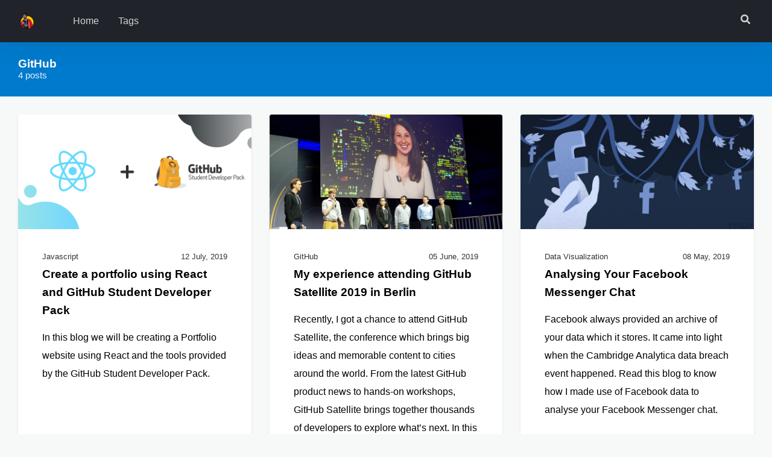

--- FILE ---
content_type: text/html; charset=utf-8
request_url: http://blog.anupamdagar.com/tag/github/
body_size: 10597
content:
<!DOCTYPE html><html lang="en"><head><meta charSet="utf-8"/><meta http-equiv="x-ua-compatible" content="ie=edge"/><meta name="viewport" content="width=device-width, initial-scale=1, shrink-to-fit=no"/><style data-href="/styles.246d67a4ef7e9adeefa5.css">code[class*=language-],pre[class*=language-]{color:#f8f8f2;background:none;text-shadow:0 1px rgba(0,0,0,.3);font-family:Consolas,Monaco,Andale Mono,Ubuntu Mono,monospace;font-size:1em;text-align:left;white-space:pre;word-spacing:normal;word-break:normal;word-wrap:normal;line-height:1.5;-moz-tab-size:4;-o-tab-size:4;tab-size:4;-webkit-hyphens:none;-ms-hyphens:none;hyphens:none}pre[class*=language-]{padding:1em;margin:.5em 0;overflow:auto;border-radius:.3em}:not(pre)>code[class*=language-],pre[class*=language-]{background:#272822}:not(pre)>code[class*=language-]{padding:.1em;border-radius:.3em;white-space:normal}.token.cdata,.token.comment,.token.doctype,.token.prolog{color:#708090}.token.punctuation{color:#f8f8f2}.namespace{opacity:.7}.token.constant,.token.deleted,.token.property,.token.symbol,.token.tag{color:#f92672}.token.boolean,.token.number{color:#ae81ff}.token.attr-name,.token.builtin,.token.char,.token.inserted,.token.selector,.token.string{color:#a6e22e}.language-css .token.string,.style .token.string,.token.entity,.token.operator,.token.url,.token.variable{color:#f8f8f2}.token.atrule,.token.attr-value,.token.class-name,.token.function{color:#e6db74}.token.keyword{color:#66d9ef}.token.important,.token.regex{color:#fd971f}.token.bold,.token.important{font-weight:700}.token.italic{font-style:italic}.token.entity{cursor:help}</style><meta name="generator" content="Gatsby 2.13.55"/><title data-react-helmet="true">GitHub - Blogs by Anupam Dagar</title><meta data-react-helmet="true" name="description" content=""/><meta data-react-helmet="true" name="og:title" content="GitHub - Blogs by Anupam Dagar"/><meta data-react-helmet="true" name="og:type" content="website"/><meta data-react-helmet="true" name="og:description" content=""/><meta data-react-helmet="true" name="og:url" content="http://anupamdagar.com/tag/github"/><meta data-react-helmet="true" name="twitter:label1" content="Written by"/><meta data-react-helmet="true" name="twitter:data1" content="Anupam Dagar"/><meta data-react-helmet="true" name="twitter:card" content="summary"/><meta data-react-helmet="true" name="twitter:creator" content="Anupam Dagar"/><meta data-react-helmet="true" name="twitter:title" content="GitHub - Blogs by Anupam Dagar"/><meta data-react-helmet="true" name="twitter:description" content=""/><meta data-react-helmet="true" name="keywords" content="programming, blogs, python, javascript, GitHub, geeks, everyone"/><script data-react-helmet="true" type="application/ld+json">
        {
          "@context": "https://schema.org/",
          "@type": "Series",
          "author": {
            "@type": "Person",
            "name": "Anupam Dagar"
          },
          
          "headline": "GitHub - Blogs by Anupam Dagar",
          "url": "http://anupamdagar.com/tag/github",
          
          
          
          "publisher": {
            "@type": "Organization",
            "name": "Blogs by Anupam Dagar"
          },
          "description": "",
          "mainEntityOfPage": {
            "@type": "WebPage",
            "@id": "http://anupamdagar.com/blog"
          }
        }
      </script><style data-styled="bzOPpS kHKWRw bhqfWL gOiyKu jLOYBk fVqyTA cROOCp gWrDHi MQpwo llwmof fYiJFa hjZBAd hwhZyd jhkhnx eUBvdo heAygl eOlcCg dTxJwz eSicpf fynVxf ekAAhK eQycCK gpDhwt ctpkkx etXHUJ dLTgSL cXOFUh bqPxdl" data-styled-version="4.3.2">
/* sc-component-id: sc-global-1734059536 */
html{line-height:1.15;-webkit-text-size-adjust:100%;} body{margin:0;} main{display:block;} h1{font-size:2em;margin:0.67em 0;} hr{box-sizing:content-box;height:0;overflow:visible;} pre{font-family:monospace,monospace;font-size:1em;} a{background-color:transparent;} abbr[title]{border-bottom:none;-webkit-text-decoration:underline;text-decoration:underline;-webkit-text-decoration:underline dotted;text-decoration:underline dotted;} b,strong{font-weight:bolder;} code,kbd,samp{font-family:monospace,monospace;font-size:1em;} small{font-size:80%;} sub,sup{font-size:75%;line-height:0;position:relative;vertical-align:baseline;} sub{bottom:-0.25em;} sup{top:-0.5em;} img{border-style:none;} button,input,optgroup,select,textarea{font-family:inherit;font-size:100%;line-height:1.15;margin:0;} button,input{overflow:visible;} button,select{text-transform:none;} button,[type="button"],[type="reset"],[type="submit"]{-webkit-appearance:button;} button::-moz-focus-inner,[type="button"]::-moz-focus-inner,[type="reset"]::-moz-focus-inner,[type="submit"]::-moz-focus-inner{border-style:none;padding:0;} button:-moz-focusring,[type="button"]:-moz-focusring,[type="reset"]:-moz-focusring,[type="submit"]:-moz-focusring{outline:1px dotted ButtonText;} fieldset{padding:0.35em 0.75em 0.625em;} legend{box-sizing:border-box;color:inherit;display:table;max-width:100%;padding:0;white-space:normal;} progress{vertical-align:baseline;} textarea{overflow:auto;} [type="checkbox"],[type="radio"]{box-sizing:border-box;padding:0;} [type="number"]::-webkit-inner-spin-button,[type="number"]::-webkit-outer-spin-button{height:auto;} [type="search"]{-webkit-appearance:textfield;outline-offset:-2px;} [type="search"]::-webkit-search-decoration{-webkit-appearance:none;} ::-webkit-file-upload-button{-webkit-appearance:button;font:inherit;} details{display:block;} summary{display:list-item;} template{display:none;} [hidden]{display:none;} html{box-sizing:border-box;background-color:#f7f9f9;} body{font-family:-apple-system,BlinkMacSystemFont,Segoe UI,Roboto,Oxygen,Ubuntu,Cantarell,Fira Sans,Droid Sans,Helvetica Neue,sans-serif;line-height:1.9em;} *{box-sizing:border-box;} h1,h2,h3,h4,h5,h6{outline:none;} a{color:#000;-webkit-text-decoration:none;text-decoration:none;} .gatsby-highlight{max-width:100% !important;} .gatsby-highlight-code-line{background-color:#353631;display:block;margin-right:-1em;margin-left:-1em;padding-right:1em;padding-left:0.75em;}
/* sc-component-id: common__Container-sc-1d5kp8-0 */
.hwhZyd{width:1260px;margin-left:auto;margin-right:auto;max-width:100%;} @media (max-width:1300px){.hwhZyd{padding:0 20px;}}
/* sc-component-id: common__Grid-sc-1d5kp8-1 */
.heAygl{width:1260px;margin-left:auto;margin-right:auto;max-width:100%;display:grid;grid-template-columns:repeat(3,1fr);grid-gap:30px;} @media (max-width:1300px){.heAygl{padding:0 20px;}} @media (max-width:576px){.heAygl{grid-template-columns:1fr;padding:0 20px;}}
/* sc-component-id: style__NavContainer-sc-1ck1w82-0 */
.bzOPpS{z-index:1000;background-color:#20232a;position:-webkit-sticky;position:sticky;top:0;box-shadow:0 0 3px rgba(0,0,0,.03),0 3px 46px rgba(0,0,0,.07);}
/* sc-component-id: style__Nav-sc-1ck1w82-1 */
.kHKWRw{width:1260px;margin-left:auto;margin-right:auto;max-width:100%;display:-webkit-box;display:-webkit-flex;display:-ms-flexbox;display:flex;position:relative;} @media (max-width:1300px){.kHKWRw{padding:0 20px;}}
/* sc-component-id: style__NavWrapper-sc-1ck1w82-2 */
.jLOYBk{display:-webkit-box;display:-webkit-flex;display:-ms-flexbox;display:flex;-webkit-box-pack:justify;-webkit-justify-content:space-between;-ms-flex-pack:justify;justify-content:space-between;width:100%;height:70px;white-space:nowrap;} @media (max-width:576px){.jLOYBk{width:90%;}}
/* sc-component-id: style__NavMenu-sc-1ck1w82-3 */
.fVqyTA{-webkit-align-self:center;-ms-flex-item-align:center;align-self:center;list-style-type:none;margin:0;padding:0;} @media (max-width:576px){.fVqyTA{width:80%;overflow-x:auto;overflow-y:hidden;-webkit-mask-image:linear-gradient(to right,transparent,#000 25px,#000 90%,transparent);mask-image:linear-gradient(to right,transparent,#000 25px,#000 90%,transparent);}}.cROOCp{-webkit-align-self:center;-ms-flex-item-align:center;align-self:center;list-style-type:none;margin:0;padding:0;}
/* sc-component-id: style__NavMenuItem-sc-1ck1w82-4 */
.gWrDHi{cursor:pointer;display:inline-block;border:0;background:transparent;outline:none;-webkit-text-decoration:none;text-decoration:none;}
/* sc-component-id: style__NavLink-sc-1ck1w82-5 */
.MQpwo{color:#fff;opacity:.8;padding:16px;-webkit-transition:opacity .5s;transition:opacity .5s;} .MQpwo:hover{opacity:1;}
/* sc-component-id: style__SearchContainer-sc-1ck1w82-6 */
.llwmof{-webkit-align-self:center;-ms-flex-item-align:center;align-self:center;position:relative;}
/* sc-component-id: style__ToggleSearchButton-sc-1ck1w82-7 */
.fYiJFa{cursor:pointer;color:#fff;opacity:.8;background:none;outline:none;border:0;-webkit-transition:opacity .5s;transition:opacity .5s;} .fYiJFa:hover{opacity:1;}
/* sc-component-id: logo__LogoImage-sc-1e43uzs-0 */
.gOiyKu{max-height:30px;width:30px;margin-right:45px;} @media (max-width:576px){.gOiyKu{margin-right:15px;}}
/* sc-component-id: logo__HomeLink-sc-1e43uzs-1 */
.bhqfWL{-webkit-align-self:center;-ms-flex-item-align:center;align-self:center;height:30px;}
/* sc-component-id: style__StyledFooter-sc-1oqvjzu-0 */
.gpDhwt{max-width:100%;padding:10px 0;z-index:700;position:relative;font-size:.9em;margin-top:50px;}
/* sc-component-id: style__FooterContainer-sc-1oqvjzu-1 */
.ctpkkx{width:1260px;margin-left:auto;margin-right:auto;max-width:100%;text-align:right;line-height:1.1em;display:-webkit-box;display:-webkit-flex;display:-ms-flexbox;display:flex;-webkit-box-pack:justify;-webkit-justify-content:space-between;-ms-flex-pack:justify;justify-content:space-between;-webkit-align-items:center;-webkit-box-align:center;-ms-flex-align:center;align-items:center;} @media (max-width:1300px){.ctpkkx{padding:0 20px;}}
/* sc-component-id: style__Copyright-sc-1oqvjzu-2 */
.cXOFUh{margin:0;}
/* sc-component-id: style__DesignBy-sc-1oqvjzu-3 */
.bqPxdl{margin:0;opacity:.8;font-size:.8em;} .bqPxdl a{font-weight:bold;-webkit-text-decoration:none;text-decoration:none;color:#000;} .bqPxdl a:hover{-webkit-text-decoration:underline;text-decoration:underline;}
/* sc-component-id: style__StyledNav-sc-1oqvjzu-4 */
.etXHUJ ul{list-style-type:none;margin:0;padding:0;} .etXHUJ li{display:inline-block;margin-right:25px;} .etXHUJ li:last-child{margin-right:0;}
/* sc-component-id: style__FooterMenuLink-sc-1oqvjzu-6 */
.dLTgSL{color:#000;-webkit-text-decoration:none;text-decoration:none;}
/* sc-component-id: subheader__StyledSubheader-sc-113zvsz-0 */
.hjZBAd{background-color:#007acc;color:#fff;display:-webkit-box;display:-webkit-flex;display:-ms-flexbox;display:flex;-webkit-align-items:center;-webkit-box-align:center;-ms-flex-align:center;align-items:center;height:90px;margin-bottom:30px;}
/* sc-component-id: subheader__SubheaderTitle-sc-113zvsz-1 */
.jhkhnx{font-size:1.2em;font-weight:bold;color:#fff;margin:0;line-height:1em;}
/* sc-component-id: subheader__SubheaderSubtitle-sc-113zvsz-2 */
.eUBvdo{font-weight:normal;display:block;opacity:.9;}
/* sc-component-id: style__StyledCard-sc-7a2jjo-0 */
.dTxJwz{display:block;background-color:#fff;border-radius:3px;box-shadow:0 1px 1px #e6e6e6,0 2px 4px #e6e6e6;-webkit-transition:.5s all;transition:.5s all;width:100%;height:100%;overflow:hidden;} .dTxJwz:hover{-webkit-transform:translate3d(0,-5px,0);-ms-transform:translate3d(0,-5px,0);transform:translate3d(0,-5px,0);box-shadow:0 1px 1px #ccc,0 4px 4px #ccc;}
/* sc-component-id: style__StyledArticle-sc-7a2jjo-1 */
.eOlcCg{display:inline-block;width:100%;} @media (max-width:576px){.eOlcCg{grid-area:unset !important;}}
/* sc-component-id: style__FeaturedImage-sc-7a2jjo-2 */
.eSicpf{background-position:center;background-size:cover;max-width:100%;border-top-left-radius:3px;height:190px;max-height:190px;width:100%;border-top-right-radius:3px;}
/* sc-component-id: style__CardContent-sc-7a2jjo-3 */
.fynVxf{padding:40px;} .fynVxf p{margin:15px 0;} .fynVxf h2{font-size:1.2em;}
/* sc-component-id: style__CardMeta-sc-7a2jjo-4 */
.ekAAhK{display:-webkit-box;display:-webkit-flex;display:-ms-flexbox;display:flex;-webkit-box-pack:justify;-webkit-justify-content:space-between;-ms-flex-pack:justify;justify-content:space-between;margin-bottom:8px;font-size:.8em;opacity:.8;line-height:1em;}
/* sc-component-id: style__CardTitle-sc-7a2jjo-5 */
.eQycCK{margin:0;padding:0;}</style><link rel="sitemap" type="application/xml" href="/sitemap.xml"/><link rel="shortcut icon" href="/icons/icon-48x48.png?v=f0ae270a1c2c81bd52f35ddce16e790c"/><link rel="manifest" href="/manifest.webmanifest"/><meta name="theme-color" content="#a4cbb8"/><link rel="apple-touch-icon" sizes="48x48" href="/icons/icon-48x48.png?v=f0ae270a1c2c81bd52f35ddce16e790c"/><link rel="apple-touch-icon" sizes="72x72" href="/icons/icon-72x72.png?v=f0ae270a1c2c81bd52f35ddce16e790c"/><link rel="apple-touch-icon" sizes="96x96" href="/icons/icon-96x96.png?v=f0ae270a1c2c81bd52f35ddce16e790c"/><link rel="apple-touch-icon" sizes="144x144" href="/icons/icon-144x144.png?v=f0ae270a1c2c81bd52f35ddce16e790c"/><link rel="apple-touch-icon" sizes="192x192" href="/icons/icon-192x192.png?v=f0ae270a1c2c81bd52f35ddce16e790c"/><link rel="apple-touch-icon" sizes="256x256" href="/icons/icon-256x256.png?v=f0ae270a1c2c81bd52f35ddce16e790c"/><link rel="apple-touch-icon" sizes="384x384" href="/icons/icon-384x384.png?v=f0ae270a1c2c81bd52f35ddce16e790c"/><link rel="apple-touch-icon" sizes="512x512" href="/icons/icon-512x512.png?v=f0ae270a1c2c81bd52f35ddce16e790c"/><style type="text/css">
    .anchor {
      float: left;
      padding-right: 4px;
      margin-left: -20px;
    }
    h1 .anchor svg,
    h2 .anchor svg,
    h3 .anchor svg,
    h4 .anchor svg,
    h5 .anchor svg,
    h6 .anchor svg {
      visibility: hidden;
    }
    h1:hover .anchor svg,
    h2:hover .anchor svg,
    h3:hover .anchor svg,
    h4:hover .anchor svg,
    h5:hover .anchor svg,
    h6:hover .anchor svg,
    h1 .anchor:focus svg,
    h2 .anchor:focus svg,
    h3 .anchor:focus svg,
    h4 .anchor:focus svg,
    h5 .anchor:focus svg,
    h6 .anchor:focus svg {
      visibility: visible;
    }
  </style><script>
    document.addEventListener("DOMContentLoaded", function(event) {
      var hash = window.decodeURI(location.hash.replace('#', ''))
      if (hash !== '') {
        var element = document.getElementById(hash)
        if (element) {
          var offset = element.offsetTop
          // Wait for the browser to finish rendering before scrolling.
          setTimeout((function() {
            window.scrollTo(0, offset - 0)
          }), 0)
        }
      }
    })
  </script><style type="text/css">.gatsby-resp-image-image{width:100%;height:100%;margin:0;vertical-align:middle;position:absolute;top:0;left:0;color:transparent;}</style><link rel="alternate" type="application/rss+xml" title="RSS Feed" href="/rss.xml"/><link rel="preconnect dns-prefetch" href="https://www.google-analytics.com"/><link as="script" rel="preload" href="/1-9f3139f6bf89576d08ae.js"/><link as="script" rel="preload" href="/component---node-modules-nehalist-gatsby-theme-nehalem-src-templates-tag-tsx-2d65ccaa9d31e9f8b55d.js"/><link as="script" rel="preload" href="/app-63312fbee8ad7c2139bc.js"/><link as="script" rel="preload" href="/styles-b14db902d03368d951f6.js"/><link as="script" rel="preload" href="/webpack-runtime-ff26c35c516595f3309f.js"/><link as="fetch" rel="preload" href="/page-data/tag/github/page-data.json" crossorigin="use-credentials"/></head><body><noscript id="gatsby-noscript">This app works best with JavaScript enabled.</noscript><div id="___gatsby"><div style="outline:none" tabindex="-1" role="group" id="gatsby-focus-wrapper"><div class="style__NavContainer-sc-1ck1w82-0 bzOPpS"><div class="common__Container-sc-1d5kp8-0 style__Nav-sc-1ck1w82-1 kHKWRw"><a class="logo__HomeLink-sc-1e43uzs-1 bhqfWL" href="/"><div class="logo__LogoImage-sc-1e43uzs-0 gOiyKu gatsby-image-wrapper" style="position:relative;overflow:hidden;display:inline-block;width:30px;height:30px"><img src="[data-uri]" alt="Blogs by Anupam Dagar" style="position:absolute;top:0;left:0;width:100%;height:100%;object-fit:cover;object-position:center;opacity:1;transition-delay:500ms"/><noscript><picture><source srcset="/static/975247c448dc83dde5342eb9feb99882/5d6f9/logo.png 1x,
/static/975247c448dc83dde5342eb9feb99882/bbdf9/logo.png 1.5x,
/static/975247c448dc83dde5342eb9feb99882/43244/logo.png 2x" /><img loading="lazy" width="30" height="30" srcset="/static/975247c448dc83dde5342eb9feb99882/5d6f9/logo.png 1x,
/static/975247c448dc83dde5342eb9feb99882/bbdf9/logo.png 1.5x,
/static/975247c448dc83dde5342eb9feb99882/43244/logo.png 2x" src="/static/975247c448dc83dde5342eb9feb99882/5d6f9/logo.png" alt="Blogs by Anupam Dagar" style="position:absolute;top:0;left:0;opacity:1;width:100%;height:100%;object-fit:cover;object-position:center"/></picture></noscript></div></a><div class="style__NavWrapper-sc-1ck1w82-2 jLOYBk"><ul class="style__NavMenu-sc-1ck1w82-3 fVqyTA"><li class="style__NavMenuItem-sc-1ck1w82-4 gWrDHi"><a class="style__NavLink-sc-1ck1w82-5 MQpwo" href="/">Home</a></li><li class="style__NavMenuItem-sc-1ck1w82-4 gWrDHi"><a class="style__NavLink-sc-1ck1w82-5 MQpwo" href="/tags">Tags</a></li></ul><div class="style__SearchContainer-sc-1ck1w82-6 llwmof"><ul class="style__NavMenu-sc-1ck1w82-3 cROOCp"><li class="style__NavMenuItem-sc-1ck1w82-4 gWrDHi"><button role="button" aria-label="Toggle search" class="style__ToggleSearchButton-sc-1ck1w82-7 fYiJFa"><svg stroke="currentColor" fill="currentColor" stroke-width="0" viewBox="0 0 512 512" height="1em" width="1em" xmlns="http://www.w3.org/2000/svg"><path d="M505 442.7L405.3 343c-4.5-4.5-10.6-7-17-7H372c27.6-35.3 44-79.7 44-128C416 93.1 322.9 0 208 0S0 93.1 0 208s93.1 208 208 208c48.3 0 92.7-16.4 128-44v16.3c0 6.4 2.5 12.5 7 17l99.7 99.7c9.4 9.4 24.6 9.4 33.9 0l28.3-28.3c9.4-9.4 9.4-24.6.1-34zM208 336c-70.7 0-128-57.2-128-128 0-70.7 57.2-128 128-128 70.7 0 128 57.2 128 128 0 70.7-57.2 128-128 128z"></path></svg></button></li></ul></div></div></div></div><main><div class="subheader__StyledSubheader-sc-113zvsz-0 hjZBAd"><div class="common__Container-sc-1d5kp8-0 hwhZyd"><h1 class="subheader__SubheaderTitle-sc-113zvsz-1 jhkhnx">GitHub<small class="subheader__SubheaderSubtitle-sc-113zvsz-2 eUBvdo">4 posts</small></h1></div></div><div class="common__Container-sc-1d5kp8-0 common__Grid-sc-1d5kp8-1 heAygl"><article class="style__StyledArticle-sc-7a2jjo-1 eOlcCg"><a class="style__StyledCard-sc-7a2jjo-0 dTxJwz" href="/githubeducationportfolio"><div class="style__FeaturedImage-sc-7a2jjo-2 eSicpf gatsby-image-wrapper" style="position:relative;overflow:hidden"><div style="width:100%;padding-bottom:56.25%"></div><img src="[data-uri]" alt="" style="position:absolute;top:0;left:0;width:100%;height:100%;object-fit:cover;object-position:center;opacity:1;transition-delay:500ms"/><noscript><picture><source srcset="/static/7f9678ca67362b65d9094019c3698c3f/6b0e5/cover.png 200w,
/static/7f9678ca67362b65d9094019c3698c3f/a489e/cover.png 400w,
/static/7f9678ca67362b65d9094019c3698c3f/ea5de/cover.png 800w,
/static/7f9678ca67362b65d9094019c3698c3f/b36f0/cover.png 1200w,
/static/7f9678ca67362b65d9094019c3698c3f/cfd9e/cover.png 1600w,
/static/7f9678ca67362b65d9094019c3698c3f/a3403/cover.png 1920w" sizes="(max-width: 800px) 100vw, 800px" /><img loading="lazy" sizes="(max-width: 800px) 100vw, 800px" srcset="/static/7f9678ca67362b65d9094019c3698c3f/6b0e5/cover.png 200w,
/static/7f9678ca67362b65d9094019c3698c3f/a489e/cover.png 400w,
/static/7f9678ca67362b65d9094019c3698c3f/ea5de/cover.png 800w,
/static/7f9678ca67362b65d9094019c3698c3f/b36f0/cover.png 1200w,
/static/7f9678ca67362b65d9094019c3698c3f/cfd9e/cover.png 1600w,
/static/7f9678ca67362b65d9094019c3698c3f/a3403/cover.png 1920w" src="/static/7f9678ca67362b65d9094019c3698c3f/ea5de/cover.png" alt="" style="position:absolute;top:0;left:0;opacity:1;width:100%;height:100%;object-fit:cover;object-position:center"/></picture></noscript></div><section class="style__CardContent-sc-7a2jjo-3 fynVxf"><header><section class="style__CardMeta-sc-7a2jjo-4 ekAAhK">Javascript<time dateTime="2019-07-12T00:00:00.000Z">12 July, 2019</time></section><h2 class="style__CardTitle-sc-7a2jjo-5 eQycCK">Create a portfolio using React and GitHub Student Developer Pack</h2></header><p>In this blog we will be creating a Portfolio website using React and the tools provided by the GitHub Student Developer Pack.</p></section></a></article><article class="style__StyledArticle-sc-7a2jjo-1 eOlcCg"><a class="style__StyledCard-sc-7a2jjo-0 dTxJwz" href="/githubsatellite"><div class="style__FeaturedImage-sc-7a2jjo-2 eSicpf gatsby-image-wrapper" style="position:relative;overflow:hidden"><div style="width:100%;padding-bottom:75%"></div><img src="[data-uri]" alt="" style="position:absolute;top:0;left:0;width:100%;height:100%;object-fit:cover;object-position:center;opacity:1;transition-delay:500ms"/><noscript><picture><source srcset="/static/1fc6f08cf1d2bcda0edb967fadeb8e5b/b5b92/cover.jpg 200w,
/static/1fc6f08cf1d2bcda0edb967fadeb8e5b/3ff6e/cover.jpg 400w,
/static/1fc6f08cf1d2bcda0edb967fadeb8e5b/d47f1/cover.jpg 800w,
/static/1fc6f08cf1d2bcda0edb967fadeb8e5b/86173/cover.jpg 1200w,
/static/1fc6f08cf1d2bcda0edb967fadeb8e5b/a5547/cover.jpg 1600w,
/static/1fc6f08cf1d2bcda0edb967fadeb8e5b/37577/cover.jpg 4000w" sizes="(max-width: 800px) 100vw, 800px" /><img loading="lazy" sizes="(max-width: 800px) 100vw, 800px" srcset="/static/1fc6f08cf1d2bcda0edb967fadeb8e5b/b5b92/cover.jpg 200w,
/static/1fc6f08cf1d2bcda0edb967fadeb8e5b/3ff6e/cover.jpg 400w,
/static/1fc6f08cf1d2bcda0edb967fadeb8e5b/d47f1/cover.jpg 800w,
/static/1fc6f08cf1d2bcda0edb967fadeb8e5b/86173/cover.jpg 1200w,
/static/1fc6f08cf1d2bcda0edb967fadeb8e5b/a5547/cover.jpg 1600w,
/static/1fc6f08cf1d2bcda0edb967fadeb8e5b/37577/cover.jpg 4000w" src="/static/1fc6f08cf1d2bcda0edb967fadeb8e5b/d47f1/cover.jpg" alt="" style="position:absolute;top:0;left:0;opacity:1;width:100%;height:100%;object-fit:cover;object-position:center"/></picture></noscript></div><section class="style__CardContent-sc-7a2jjo-3 fynVxf"><header><section class="style__CardMeta-sc-7a2jjo-4 ekAAhK">GitHub<time dateTime="2019-06-05T00:00:00.000Z">05 June, 2019</time></section><h2 class="style__CardTitle-sc-7a2jjo-5 eQycCK">My experience attending GitHub Satellite 2019 in Berlin</h2></header><p>Recently, I got a chance to attend GitHub Satellite, the conference which brings big ideas and memorable content to cities around the world. From the latest GitHub product news to hands-on workshops, GitHub Satellite brings together thousands of developers to explore what’s next. In this blog, I will share my experience attending GitHub Satellite 2019 in Berlin.</p></section></a></article><article class="style__StyledArticle-sc-7a2jjo-1 eOlcCg"><a class="style__StyledCard-sc-7a2jjo-0 dTxJwz" href="/analysingyourfacebookmessengerchat"><div class="style__FeaturedImage-sc-7a2jjo-2 eSicpf gatsby-image-wrapper" style="position:relative;overflow:hidden"><div style="width:100%;padding-bottom:50.04985044865404%"></div><img src="[data-uri]" alt="" style="position:absolute;top:0;left:0;width:100%;height:100%;object-fit:cover;object-position:center;opacity:1;transition-delay:500ms"/><noscript><picture><source srcset="/static/3bea2ec5455af0240c0d1b4a685d3dd0/b5b92/cover.jpg 200w,
/static/3bea2ec5455af0240c0d1b4a685d3dd0/3ff6e/cover.jpg 400w,
/static/3bea2ec5455af0240c0d1b4a685d3dd0/d47f1/cover.jpg 800w,
/static/3bea2ec5455af0240c0d1b4a685d3dd0/c0fbf/cover.jpg 1003w" sizes="(max-width: 800px) 100vw, 800px" /><img loading="lazy" sizes="(max-width: 800px) 100vw, 800px" srcset="/static/3bea2ec5455af0240c0d1b4a685d3dd0/b5b92/cover.jpg 200w,
/static/3bea2ec5455af0240c0d1b4a685d3dd0/3ff6e/cover.jpg 400w,
/static/3bea2ec5455af0240c0d1b4a685d3dd0/d47f1/cover.jpg 800w,
/static/3bea2ec5455af0240c0d1b4a685d3dd0/c0fbf/cover.jpg 1003w" src="/static/3bea2ec5455af0240c0d1b4a685d3dd0/d47f1/cover.jpg" alt="" style="position:absolute;top:0;left:0;opacity:1;width:100%;height:100%;object-fit:cover;object-position:center"/></picture></noscript></div><section class="style__CardContent-sc-7a2jjo-3 fynVxf"><header><section class="style__CardMeta-sc-7a2jjo-4 ekAAhK">Data Visualization<time dateTime="2019-05-08T00:00:00.000Z">08 May, 2019</time></section><h2 class="style__CardTitle-sc-7a2jjo-5 eQycCK">Analysing Your Facebook Messenger Chat</h2></header><p>Facebook always provided an archive of your data which it stores. It came into light when the Cambridge Analytica data breach event happened. Read this blog to know how I made use of Facebook data to analyse your Facebook Messenger chat.</p></section></a></article><article class="style__StyledArticle-sc-7a2jjo-1 eOlcCg"><a class="style__StyledCard-sc-7a2jjo-0 dTxJwz" href="/reacthasuratodo"><div class="style__FeaturedImage-sc-7a2jjo-2 eSicpf gatsby-image-wrapper" style="position:relative;overflow:hidden"><div style="width:100%;padding-bottom:100%"></div><img src="[data-uri]" alt="" style="position:absolute;top:0;left:0;width:100%;height:100%;object-fit:cover;object-position:center;opacity:1;transition-delay:500ms"/><noscript><picture><source srcset="/static/bbf525ebc002569466680075c4abd631/b5b92/cover.jpg 200w,
/static/bbf525ebc002569466680075c4abd631/3ff6e/cover.jpg 400w,
/static/bbf525ebc002569466680075c4abd631/d47f1/cover.jpg 800w,
/static/bbf525ebc002569466680075c4abd631/86173/cover.jpg 1200w,
/static/bbf525ebc002569466680075c4abd631/a5547/cover.jpg 1600w" sizes="(max-width: 800px) 100vw, 800px" /><img loading="lazy" sizes="(max-width: 800px) 100vw, 800px" srcset="/static/bbf525ebc002569466680075c4abd631/b5b92/cover.jpg 200w,
/static/bbf525ebc002569466680075c4abd631/3ff6e/cover.jpg 400w,
/static/bbf525ebc002569466680075c4abd631/d47f1/cover.jpg 800w,
/static/bbf525ebc002569466680075c4abd631/86173/cover.jpg 1200w,
/static/bbf525ebc002569466680075c4abd631/a5547/cover.jpg 1600w" src="/static/bbf525ebc002569466680075c4abd631/d47f1/cover.jpg" alt="" style="position:absolute;top:0;left:0;opacity:1;width:100%;height:100%;object-fit:cover;object-position:center"/></picture></noscript></div><section class="style__CardContent-sc-7a2jjo-3 fynVxf"><header><section class="style__CardMeta-sc-7a2jjo-4 ekAAhK">GraphQL<time dateTime="2018-10-05T00:00:00.000Z">05 October, 2018</time></section><h2 class="style__CardTitle-sc-7a2jjo-5 eQycCK">Building a React Todo App with the Hasura GraphQL Engine</h2></header><p>If you are reading this, then it means that you’re probably interested in learning Hasura and React. Well if that’s the case then you just landed at the perfect location. You might be having all sorts of questions like, “What’s GraphQL?”, “What’s Hasura?” or more importantly, “Why are we using it?”. Well fear not, everything will be cleared by the time you complete reading this blog.</p></section></a></article></div></main><footer class="style__StyledFooter-sc-1oqvjzu-0 gpDhwt"><div class="common__Container-sc-1d5kp8-0 style__FooterContainer-sc-1oqvjzu-1 ctpkkx"><nav class="style__StyledNav-sc-1oqvjzu-4 etXHUJ"><ul><li><a class="style__FooterMenuLink-sc-1oqvjzu-6 dLTgSL" href="/">Home</a></li><li><a class="style__FooterMenuLink-sc-1oqvjzu-6 dLTgSL" href="/tags">Tags</a></li></ul></nav><div><p class="style__Copyright-sc-1oqvjzu-2 cXOFUh"><strong>Blogs by Anupam Dagar</strong> © <!-- -->2020</p><p class="style__DesignBy-sc-1oqvjzu-3 bqPxdl">Theme by <a href="https://nehalist.io" target="_blank" rel="noopener">nehalist.io</a></p></div></div></footer></div></div><script>
  
  
  if(true) {
    (function(i,s,o,g,r,a,m){i['GoogleAnalyticsObject']=r;i[r]=i[r]||function(){
    (i[r].q=i[r].q||[]).push(arguments)},i[r].l=1*new Date();a=s.createElement(o),
    m=s.getElementsByTagName(o)[0];a.async=1;a.src=g;m.parentNode.insertBefore(a,m)
    })(window,document,'script','https://www.google-analytics.com/analytics.js','ga');
  }
  if (typeof ga === "function") {
    ga('create', 'UA-158646013-1', 'auto', {});
      
      
      
      
      
      }</script><script id="gatsby-script-loader">/*<![CDATA[*/window.pagePath="/tag/github";window.webpackCompilationHash="048f878b188dd319ccc7";/*]]>*/</script><script id="gatsby-chunk-mapping">/*<![CDATA[*/window.___chunkMapping={"app":["/app-63312fbee8ad7c2139bc.js"],"component---node-modules-nehalist-gatsby-theme-nehalem-src-templates-post-tsx":["/component---node-modules-nehalist-gatsby-theme-nehalem-src-templates-post-tsx-9c70fa18f9bdcbaa8b1b.js"],"component---node-modules-nehalist-gatsby-theme-nehalem-src-templates-tag-tsx":["/component---node-modules-nehalist-gatsby-theme-nehalem-src-templates-tag-tsx-2d65ccaa9d31e9f8b55d.js"],"component---node-modules-nehalist-gatsby-theme-nehalem-src-templates-posts-tsx":["/component---node-modules-nehalist-gatsby-theme-nehalem-src-templates-posts-tsx-9948419a2e42a9e780d9.js"],"component---node-modules-nehalist-gatsby-theme-nehalem-src-pages-404-tsx":["/component---node-modules-nehalist-gatsby-theme-nehalem-src-pages-404-tsx-891b155562978a9fddfb.js"],"component---node-modules-nehalist-gatsby-theme-nehalem-src-pages-archive-tsx":["/component---node-modules-nehalist-gatsby-theme-nehalem-src-pages-archive-tsx-743c112b08f504c76367.js"],"component---node-modules-nehalist-gatsby-theme-nehalem-src-pages-tags-tsx":["/component---node-modules-nehalist-gatsby-theme-nehalem-src-pages-tags-tsx-ba4aebaa3fcea8cdb262.js"]};/*]]>*/</script><script src="/webpack-runtime-ff26c35c516595f3309f.js" async=""></script><script src="/styles-b14db902d03368d951f6.js" async=""></script><script src="/app-63312fbee8ad7c2139bc.js" async=""></script><script src="/component---node-modules-nehalist-gatsby-theme-nehalem-src-templates-tag-tsx-2d65ccaa9d31e9f8b55d.js" async=""></script><script src="/1-9f3139f6bf89576d08ae.js" async=""></script></body></html>

--- FILE ---
content_type: application/javascript; charset=utf-8
request_url: http://blog.anupamdagar.com/app-63312fbee8ad7c2139bc.js
body_size: 88721
content:
(window.webpackJsonp=window.webpackJsonp||[]).push([[2],[function(e,t,n){"use strict";e.exports=n(181)},function(e,t,n){var r=n(4),i=n(21),o=n(22),a=n(12),u=n(24),l=function(e,t,n){var s,c,f,d,p=e&l.F,h=e&l.G,v=e&l.S,m=e&l.P,g=e&l.B,y=h?r:v?r[t]||(r[t]={}):(r[t]||{}).prototype,b=h?i:i[t]||(i[t]={}),w=b.prototype||(b.prototype={});for(s in h&&(n=t),n)f=((c=!p&&y&&void 0!==y[s])?y:n)[s],d=g&&c?u(f,r):m&&"function"==typeof f?u(Function.call,f):f,y&&a(y,s,f,e&l.U),b[s]!=f&&o(b,s,d),m&&w[s]!=f&&(w[s]=f)};r.core=i,l.F=1,l.G=2,l.S=4,l.P=8,l.B=16,l.W=32,l.U=64,l.R=128,e.exports=l},function(e,t,n){n(48),n(14);var r=n(155),i=n(10).publicLoader,o=i.getResourcesForPathname,a=i.getResourcesForPathnameSync,u=i.getResourceURLsForPathname,l=i.loadPage,s=i.loadPageSync;t.apiRunner=function(e,t,n,i){void 0===t&&(t={});var c=r.map(function(n){if(n.plugin[e]){t.getResourcesForPathnameSync=a,t.getResourcesForPathname=o,t.getResourceURLsForPathname=u,t.loadPage=l,t.loadPageSync=s;var r=n.plugin[e](t,n.options);return r&&i&&(t=i({args:t,result:r,plugin:n})),r}});return(c=c.filter(function(e){return void 0!==e})).length>0?c:n?[n]:[]},t.apiRunnerAsync=function(e,t,n){return r.reduce(function(n,r){return r.plugin[e]?n.then(function(){return r.plugin[e](t,r.options)}):n},Promise.resolve())}},function(e,t,n){var r=n(59)("wks"),i=n(46),o=n(4).Symbol,a="function"==typeof o;(e.exports=function(e){return r[e]||(r[e]=a&&o[e]||(a?o:i)("Symbol."+e))}).store=r},function(e,t){var n=e.exports="undefined"!=typeof window&&window.Math==Math?window:"undefined"!=typeof self&&self.Math==Math?self:Function("return this")();"number"==typeof __g&&(__g=n)},function(e,t){e.exports=function(e){return"object"==typeof e?null!==e:"function"==typeof e}},function(e,t,n){var r=n(5);e.exports=function(e){if(!r(e))throw TypeError(e+" is not an object!");return e}},function(e,t){e.exports=function(e){try{return!!e()}catch(t){return!0}}},function(e,t,n){e.exports=!n(7)(function(){return 7!=Object.defineProperty({},"a",{get:function(){return 7}}).a})},function(e,t,n){var r=n(6),i=n(107),o=n(62),a=Object.defineProperty;t.f=n(8)?Object.defineProperty:function(e,t,n){if(r(e),t=o(t,!0),r(n),i)try{return a(e,t,n)}catch(u){}if("get"in n||"set"in n)throw TypeError("Accessors not supported!");return"value"in n&&(e[t]=n.value),e}},function(e,t,n){"use strict";n.r(t);n(176),n(53),n(54),n(43),n(125),n(126),n(18),n(19),n(105),n(128),n(143),n(144),n(20),n(48),n(14),n(180);var r=function(e){if("undefined"==typeof document)return!1;var t=document.createElement("link");try{if(t.relList&&"function"==typeof t.relList.supports)return t.relList.supports(e)}catch(n){return!1}return!1}("prefetch")?function(e){return new Promise(function(t,n){if("undefined"!=typeof document){var r=document.createElement("link");r.setAttribute("rel","prefetch"),r.setAttribute("href",e),r.onload=t,r.onerror=n,(document.getElementsByTagName("head")[0]||document.getElementsByName("script")[0].parentNode).appendChild(r)}else n()})}:function(e){return new Promise(function(t,n){var r=new XMLHttpRequest;r.open("GET",e,!0),r.withCredentials=!0,r.onload=function(){200===r.status?t():n()},r.send(null)})},i={},o=function(e){return new Promise(function(t){i[e]?t():r(e).then(function(){t(),i[e]=!0}).catch(function(){})})},a=n(41),u=(n(33),n(13)),l=n(51),s=function(e){return void 0===e?e:"/"===e?"/":"/"===e.charAt(e.length-1)?e.slice(0,-1):e},c=[],f=function(e){c=e},d=function(e){var t=p(e),n=c,r=Array.isArray(n),i=0;for(n=r?n:n[Symbol.iterator]();;){var o;if(r){if(i>=n.length)break;o=n[i++]}else{if((i=n.next()).done)break;o=i.value}var a=o,l=a.matchPath,f=a.path;if(Object(u.b)(l,t))return s(f)}return null},p=function(e){var t=function(e){var t=decodeURIComponent(e);return Object(l.a)(t,"").split("#")[0].split("?")[0]}(e);return"/index.html"===t&&(t="/"),t=s(t)};function h(e){return function(e){if(Array.isArray(e)){for(var t=0,n=new Array(e.length);t<e.length;t++)n[t]=e[t];return n}}(e)||function(e){if(Symbol.iterator in Object(e)||"[object Arguments]"===Object.prototype.toString.call(e))return Array.from(e)}(e)||function(){throw new TypeError("Invalid attempt to spread non-iterable instance")}()}n.d(t,"BaseLoader",function(){return w}),n.d(t,"ProdLoader",function(){return x}),n.d(t,"setLoader",function(){return E}),n.d(t,"publicLoader",function(){return k});var v,m=function(e){return e&&e.default||e},g=function(e){var t;return"/page-data/"+("/"===e?"index":t=(t="/"===(t=e)[0]?t.slice(1):t).endsWith("/")?t.slice(0,-1):t)+"/page-data.json"},y=function(e){var t=e.pagePath,n=e.retries,r=void 0===n?0:n;return function(e,t){return void 0===t&&(t="GET"),new Promise(function(n,r){var i=new XMLHttpRequest;i.open(t,e,!0),i.withCredentials=!0,i.onreadystatechange=function(){4==i.readyState&&n(i)},i.send(null)})}(g(t)).then(function(n){var i=n.status,o=n.responseText;if(200===i)try{var a=JSON.parse(o);if(void 0===a.webpackCompilationHash)throw new Error("not a valid pageData response");return Object.assign(e,{status:"success",payload:a})}catch(u){}return 404===i||200===i?"/404.html"===t?Object.assign(e,{status:"failure"}):y(Object.assign(e,{pagePath:"/404.html",notFound:!0})):500===i?Object.assign(e,{status:"error"}):r<3?y(Object.assign(e,{retries:r+1})):Object.assign(e,{status:"error"})})},b=function(e,t){void 0===t&&(t=null);var n={componentChunkName:e.componentChunkName,path:e.path,webpackCompilationHash:e.webpackCompilationHash,matchPath:e.matchPath};return{component:t,json:e.result,page:n}},w=function(){function e(e,t){this.pageDb=new Map,this.inFlightDb=new Map,this.pageDataDb=new Map,this.prefetchTriggered=new Set,this.prefetchCompleted=new Set,this.loadComponent=e,f(t)}var t=e.prototype;return t.setApiRunner=function(e){this.apiRunner=e,this.prefetchDisabled=e("disableCorePrefetching").some(function(e){return e})},t.loadPageDataJson=function(e){var t=this,n=p(e);return this.pageDataDb.has(n)?Promise.resolve(this.pageDataDb.get(n)):y({pagePath:n}).then(function(e){return t.pageDataDb.set(n,e),e})},t.findMatchPath=function(e){return d(e)},t.loadPage=function(e){var t=this,n=p(e);if(this.pageDb.has(n)){var r=this.pageDb.get(n);return Promise.resolve(r.payload)}if(this.inFlightDb.has(n))return this.inFlightDb.get(n);var i=this.loadPageDataJson(n).then(function(e){if(e.notFound){var r=d(n);if(r&&r!==n)return t.loadPage(r).then(function(e){return t.pageDb.set(n,t.pageDb.get(r)),e})}if("error"===e.status)return{status:"error"};if("failure"===e.status)throw new Error("404 page could not be found. Checkout https://www.gatsbyjs.org/docs/add-404-page/");var i=e.payload,o=i.componentChunkName;return t.loadComponent(o).then(function(r){var o,u={createdAt:new Date};return r?(u.status="success",!0===e.notFound&&(u.notFound=!0),o=b(i,r),u.payload=o,a.a.emit("onPostLoadPageResources",{page:o,pageResources:o})):u.status="error",t.pageDb.set(n,u),o})}).finally(function(){t.inFlightDb.delete(n)});return this.inFlightDb.set(n,i),i},t.loadPageSync=function(e){var t=p(e);if(this.pageDb.has(t))return this.pageDb.get(t).payload},t.shouldPrefetch=function(e){return!!function(){if("connection"in navigator){if((navigator.connection.effectiveType||"").includes("2g"))return!1;if(navigator.connection.saveData)return!1}return!0}()&&!this.pageDb.has(e)},t.prefetch=function(e){var t=this;if(!this.shouldPrefetch(e))return!1;if(this.prefetchTriggered.has(e)||(this.apiRunner("onPrefetchPathname",{pathname:e}),this.prefetchTriggered.add(e)),this.prefetchDisabled)return!1;var n=p(e);return this.doPrefetch(n).then(function(r){if(!r){var i=d(n);if(i&&i!==n)return t.prefetch(i)}t.prefetchCompleted.has(e)||(t.apiRunner("onPostPrefetchPathname",{pathname:e}),t.prefetchCompleted.add(e))}),!0},t.doPrefetch=function(e){throw new Error("doPrefetch not implemented")},t.hovering=function(e){this.loadPage(e)},t.getResourceURLsForPathname=function(e){var t=p(e),n=this.pageDataDb.get(t);if(n){var r=b(n.payload);return[].concat(h(_(r.page.componentChunkName)),[g(t)])}return null},t.isPageNotFound=function(e){var t=p(e),n=this.pageDb.get(t);return n&&!0===n.notFound},e}(),_=function(e){return window.___chunkMapping[e].map(function(e){return""+e})},x=function(e){var t,n;function r(t,n){return e.call(this,function(e){return t.components[e]().then(m)},n)||this}return n=e,(t=r).prototype=Object.create(n.prototype),t.prototype.constructor=t,t.__proto__=n,r.prototype.doPrefetch=function(e){var t=this,n=g(e);return o(n).then(function(){return t.loadPageDataJson(e)}).then(function(e){if("success"!==e.status)return Promise.resolve();var t=e.payload,n=t.componentChunkName,r=_(n);return Promise.all(r.map(o)).then(function(){return t})})},r}(w),E=function(e){v=e},k={getResourcesForPathname:function(e){return console.warn("Warning: getResourcesForPathname is deprecated. Use loadPage instead"),v.i.loadPage(e)},getResourcesForPathnameSync:function(e){return console.warn("Warning: getResourcesForPathnameSync is deprecated. Use loadPageSync instead"),v.i.loadPageSync(e)},enqueue:function(e){return v.prefetch(e)},getResourceURLsForPathname:function(e){return v.getResourceURLsForPathname(e)},loadPage:function(e){return v.loadPage(e)},loadPageSync:function(e){return v.loadPageSync(e)},prefetch:function(e){return v.prefetch(e)},isPageNotFound:function(e){return v.isPageNotFound(e)},hovering:function(e){return v.hovering(e)}};t.default=k},function(e,t,n){"use strict";var r=n(6),i=n(16),o=n(17),a=n(56),u=n(84),l=n(57),s=Math.max,c=Math.min,f=Math.floor,d=/\$([$&`']|\d\d?|<[^>]*>)/g,p=/\$([$&`']|\d\d?)/g;n(60)("replace",2,function(e,t,n,h){return[function(r,i){var o=e(this),a=null==r?void 0:r[t];return void 0!==a?a.call(r,o,i):n.call(String(o),r,i)},function(e,t){var i=h(n,e,this,t);if(i.done)return i.value;var f=r(e),d=String(this),p="function"==typeof t;p||(t=String(t));var m=f.global;if(m){var g=f.unicode;f.lastIndex=0}for(var y=[];;){var b=l(f,d);if(null===b)break;if(y.push(b),!m)break;""===String(b[0])&&(f.lastIndex=u(d,o(f.lastIndex),g))}for(var w,_="",x=0,E=0;E<y.length;E++){b=y[E];for(var k=String(b[0]),S=s(c(a(b.index),d.length),0),T=[],P=1;P<b.length;P++)T.push(void 0===(w=b[P])?w:String(w));var O=b.groups;if(p){var C=[k].concat(T,S,d);void 0!==O&&C.push(O);var R=String(t.apply(void 0,C))}else R=v(k,d,S,T,O,t);S>=x&&(_+=d.slice(x,S)+R,x=S+k.length)}return _+d.slice(x)}];function v(e,t,r,o,a,u){var l=r+e.length,s=o.length,c=p;return void 0!==a&&(a=i(a),c=d),n.call(u,c,function(n,i){var u;switch(i.charAt(0)){case"$":return"$";case"&":return e;case"`":return t.slice(0,r);case"'":return t.slice(l);case"<":u=a[i.slice(1,-1)];break;default:var c=+i;if(0===c)return n;if(c>s){var d=f(c/10);return 0===d?n:d<=s?void 0===o[d-1]?i.charAt(1):o[d-1]+i.charAt(1):n}u=o[c-1]}return void 0===u?"":u})}})},function(e,t,n){var r=n(4),i=n(22),o=n(23),a=n(46)("src"),u=n(150),l=(""+u).split("toString");n(21).inspectSource=function(e){return u.call(e)},(e.exports=function(e,t,n,u){var s="function"==typeof n;s&&(o(n,"name")||i(n,"name",t)),e[t]!==n&&(s&&(o(n,a)||i(n,a,e[t]?""+e[t]:l.join(String(t)))),e===r?e[t]=n:u?e[t]?e[t]=n:i(e,t,n):(delete e[t],i(e,t,n)))})(Function.prototype,"toString",function(){return"function"==typeof this&&this[a]||u.call(this)})},function(e,t,n){"use strict";n.d(t,"e",function(){return o}),n.d(t,"c",function(){return a}),n.d(t,"b",function(){return u}),n.d(t,"d",function(){return l}),n.d(t,"a",function(){return s}),n.d(t,"f",function(){return c});n(11),n(100),n(78),n(104),n(26),n(42),n(33);var r=n(31),i=n.n(r),o=function(e,t){return e.substr(0,t.length)===t},a=function(e,t){for(var n=void 0,r=void 0,o=t.split("?")[0],a=v(o),u=""===a[0],l=h(e),s=0,c=l.length;s<c;s++){var d=!1,p=l[s].route;if(p.default)r={route:p,params:{},uri:t};else{for(var m=v(p.path),y={},b=Math.max(a.length,m.length),w=0;w<b;w++){var _=m[w],x=a[w];if("*"===_){y["*"]=a.slice(w).map(decodeURIComponent).join("/");break}if(void 0===x){d=!0;break}var E=f.exec(_);if(E&&!u){-1===g.indexOf(E[1])||i()(!1);var k=decodeURIComponent(x);y[E[1]]=k}else if(_!==x){d=!0;break}}if(!d){n={route:p,params:y,uri:"/"+a.slice(0,w).join("/")};break}}}return n||r||null},u=function(e,t){return a([{path:e}],t)},l=function(e,t){if(o(e,"/"))return e;var n=e.split("?"),r=n[0],i=n[1],a=t.split("?")[0],u=v(r),l=v(a);if(""===u[0])return m(a,i);if(!o(u[0],".")){var s=l.concat(u).join("/");return m(("/"===a?"":"/")+s,i)}for(var c=l.concat(u),f=[],d=0,p=c.length;d<p;d++){var h=c[d];".."===h?f.pop():"."!==h&&f.push(h)}return m("/"+f.join("/"),i)},s=function(e,t){return"/"+v(e).map(function(e){var n=f.exec(e);return n?t[n[1]]:e}).join("/")},c=function(e,t){var n=function(e){return d(e)};return v(e).filter(n).sort().join("/")===v(t).filter(n).sort().join("/")},f=/^:(.+)/,d=function(e){return f.test(e)},p=function(e,t){return{route:e,score:e.default?0:v(e.path).reduce(function(e,t){return e+=4,!function(e){return""===e}(t)?d(t)?e+=2:!function(e){return"*"===e}(t)?e+=3:e-=5:e+=1,e},0),index:t}},h=function(e){return e.map(p).sort(function(e,t){return e.score<t.score?1:e.score>t.score?-1:e.index-t.index})},v=function(e){return e.replace(/(^\/+|\/+$)/g,"").split("/")},m=function(e,t){return e+(t?"?"+t:"")},g=["uri","path"]},function(e,t,n){"use strict";var r=n(58),i={};i[n(3)("toStringTag")]="z",i+""!="[object z]"&&n(12)(Object.prototype,"toString",function(){return"[object "+r(this)+"]"},!0)},function(e,t){e.exports=function(e){return e&&e.__esModule?e:{default:e}}},function(e,t,n){var r=n(36);e.exports=function(e){return Object(r(e))}},function(e,t,n){var r=n(56),i=Math.min;e.exports=function(e){return e>0?i(r(e),9007199254740991):0}},function(e,t,n){for(var r=n(19),i=n(40),o=n(12),a=n(4),u=n(22),l=n(49),s=n(3),c=s("iterator"),f=s("toStringTag"),d=l.Array,p={CSSRuleList:!0,CSSStyleDeclaration:!1,CSSValueList:!1,ClientRectList:!1,DOMRectList:!1,DOMStringList:!1,DOMTokenList:!0,DataTransferItemList:!1,FileList:!1,HTMLAllCollection:!1,HTMLCollection:!1,HTMLFormElement:!1,HTMLSelectElement:!1,MediaList:!0,MimeTypeArray:!1,NamedNodeMap:!1,NodeList:!0,PaintRequestList:!1,Plugin:!1,PluginArray:!1,SVGLengthList:!1,SVGNumberList:!1,SVGPathSegList:!1,SVGPointList:!1,SVGStringList:!1,SVGTransformList:!1,SourceBufferList:!1,StyleSheetList:!0,TextTrackCueList:!1,TextTrackList:!1,TouchList:!1},h=i(p),v=0;v<h.length;v++){var m,g=h[v],y=p[g],b=a[g],w=b&&b.prototype;if(w&&(w[c]||u(w,c,d),w[f]||u(w,f,g),l[g]=d,y))for(m in r)w[m]||o(w,m,r[m],!0)}},function(e,t,n){"use strict";var r=n(103),i=n(119),o=n(49),a=n(37);e.exports=n(92)(Array,"Array",function(e,t){this._t=a(e),this._i=0,this._k=t},function(){var e=this._t,t=this._k,n=this._i++;return!e||n>=e.length?(this._t=void 0,i(1)):i(0,"keys"==t?n:"values"==t?e[n]:[n,e[n]])},"values"),o.Arguments=o.Array,r("keys"),r("values"),r("entries")},function(e,t,n){var r=n(1);r(r.S+r.F,"Object",{assign:n(109)})},function(e,t){var n=e.exports={version:"2.6.9"};"number"==typeof __e&&(__e=n)},function(e,t,n){var r=n(9),i=n(47);e.exports=n(8)?function(e,t,n){return r.f(e,t,i(1,n))}:function(e,t,n){return e[t]=n,e}},function(e,t){var n={}.hasOwnProperty;e.exports=function(e,t){return n.call(e,t)}},function(e,t,n){var r=n(28);e.exports=function(e,t,n){if(r(e),void 0===t)return e;switch(n){case 1:return function(n){return e.call(t,n)};case 2:return function(n,r){return e.call(t,n,r)};case 3:return function(n,r,i){return e.call(t,n,r,i)}}return function(){return e.apply(t,arguments)}}},function(e,t,n){"use strict";n.r(t);n(11),n(42),n(48),n(14),n(139),n(75),n(26),n(20);var r=n(0),i=n.n(r),o=(n(132),n(55),n(31)),a=n.n(o),u=i.a.createContext,l=n(134),s=n(13),c=n(30);n.d(t,"Link",function(){return I}),n.d(t,"Location",function(){return y}),n.d(t,"LocationProvider",function(){return b}),n.d(t,"Match",function(){return F}),n.d(t,"Redirect",function(){return H}),n.d(t,"Router",function(){return x}),n.d(t,"ServerLocation",function(){return w}),n.d(t,"isRedirect",function(){return L}),n.d(t,"redirectTo",function(){return j}),n.d(t,"BaseContext",function(){return _}),n.d(t,"createHistory",function(){return c.createHistory}),n.d(t,"createMemorySource",function(){return c.createMemorySource}),n.d(t,"navigate",function(){return c.navigate}),n.d(t,"globalHistory",function(){return c.globalHistory});var f=Object.assign||function(e){for(var t=1;t<arguments.length;t++){var n=arguments[t];for(var r in n)Object.prototype.hasOwnProperty.call(n,r)&&(e[r]=n[r])}return e};function d(e,t){var n={};for(var r in e)t.indexOf(r)>=0||Object.prototype.hasOwnProperty.call(e,r)&&(n[r]=e[r]);return n}function p(e,t){if(!(e instanceof t))throw new TypeError("Cannot call a class as a function")}function h(e,t){if(!e)throw new ReferenceError("this hasn't been initialised - super() hasn't been called");return!t||"object"!=typeof t&&"function"!=typeof t?e:t}function v(e,t){if("function"!=typeof t&&null!==t)throw new TypeError("Super expression must either be null or a function, not "+typeof t);e.prototype=Object.create(t&&t.prototype,{constructor:{value:e,enumerable:!1,writable:!0,configurable:!0}}),t&&(Object.setPrototypeOf?Object.setPrototypeOf(e,t):e.__proto__=t)}var m=function(e,t){var n=u(t);return n.Consumer.displayName=e+".Consumer",n.Provider.displayName=e+".Provider",n},g=m("Location"),y=function(e){var t=e.children;return i.a.createElement(g.Consumer,null,function(e){return e?t(e):i.a.createElement(b,null,t)})},b=function(e){function t(){var n,r;p(this,t);for(var i=arguments.length,o=Array(i),a=0;a<i;a++)o[a]=arguments[a];return n=r=h(this,e.call.apply(e,[this].concat(o))),r.state={context:r.getContext(),refs:{unlisten:null}},h(r,n)}return v(t,e),t.prototype.getContext=function(){var e=this.props.history;return{navigate:e.navigate,location:e.location}},t.prototype.componentDidCatch=function(e,t){if(!L(e))throw e;(0,this.props.history.navigate)(e.uri,{replace:!0})},t.prototype.componentDidUpdate=function(e,t){t.context.location!==this.state.context.location&&this.props.history._onTransitionComplete()},t.prototype.componentDidMount=function(){var e=this,t=this.state.refs,n=this.props.history;t.unlisten=n.listen(function(){Promise.resolve().then(function(){requestAnimationFrame(function(){e.unmounted||e.setState(function(){return{context:e.getContext()}})})})})},t.prototype.componentWillUnmount=function(){var e=this.state.refs;this.unmounted=!0,e.unlisten()},t.prototype.render=function(){var e=this.state.context,t=this.props.children;return i.a.createElement(g.Provider,{value:e},"function"==typeof t?t(e):t||null)},t}(i.a.Component);b.defaultProps={history:c.globalHistory};var w=function(e){var t=e.url,n=e.children;return i.a.createElement(g.Provider,{value:{location:{pathname:t,search:"",hash:""},navigate:function(){throw new Error("You can't call navigate on the server.")}}},n)},_=m("Base",{baseuri:"/",basepath:"/"}),x=function(e){return i.a.createElement(_.Consumer,null,function(t){return i.a.createElement(y,null,function(n){return i.a.createElement(E,f({},t,n,e))})})},E=function(e){function t(){return p(this,t),h(this,e.apply(this,arguments))}return v(t,e),t.prototype.render=function(){var e=this.props,t=e.location,n=e.navigate,r=e.basepath,o=e.primary,a=e.children,u=(e.baseuri,e.component),l=void 0===u?"div":u,c=d(e,["location","navigate","basepath","primary","children","baseuri","component"]),p=i.a.Children.map(a,U(r)),h=t.pathname,v=Object(s.c)(p,h);if(v){var m=v.params,g=v.uri,y=v.route,b=v.route.value;r=y.default?r:y.path.replace(/\*$/,"");var w=f({},m,{uri:g,location:t,navigate:function(e,t){return n(Object(s.d)(e,g),t)}}),E=i.a.cloneElement(b,w,b.props.children?i.a.createElement(x,{primary:o},b.props.children):void 0),k=o?S:l,T=o?f({uri:g,location:t,component:l},c):c;return i.a.createElement(_.Provider,{value:{baseuri:g,basepath:r}},i.a.createElement(k,T,E))}return null},t}(i.a.PureComponent);E.defaultProps={primary:!0};var k=m("Focus"),S=function(e){var t=e.uri,n=e.location,r=e.component,o=d(e,["uri","location","component"]);return i.a.createElement(k.Consumer,null,function(e){return i.a.createElement(O,f({},o,{component:r,requestFocus:e,uri:t,location:n}))})},T=!0,P=0,O=function(e){function t(){var n,r;p(this,t);for(var i=arguments.length,o=Array(i),a=0;a<i;a++)o[a]=arguments[a];return n=r=h(this,e.call.apply(e,[this].concat(o))),r.state={},r.requestFocus=function(e){r.state.shouldFocus||e.focus()},h(r,n)}return v(t,e),t.getDerivedStateFromProps=function(e,t){if(null==t.uri)return f({shouldFocus:!0},e);var n=e.uri!==t.uri,r=t.location.pathname!==e.location.pathname&&e.location.pathname===e.uri;return f({shouldFocus:n||r},e)},t.prototype.componentDidMount=function(){P++,this.focus()},t.prototype.componentWillUnmount=function(){0===--P&&(T=!0)},t.prototype.componentDidUpdate=function(e,t){e.location!==this.props.location&&this.state.shouldFocus&&this.focus()},t.prototype.focus=function(){var e=this.props.requestFocus;e?e(this.node):T?T=!1:this.node.contains(document.activeElement)||this.node.focus()},t.prototype.render=function(){var e=this,t=this.props,n=(t.children,t.style),r=(t.requestFocus,t.role),o=void 0===r?"group":r,a=t.component,u=void 0===a?"div":a,l=(t.uri,t.location,d(t,["children","style","requestFocus","role","component","uri","location"]));return i.a.createElement(u,f({style:f({outline:"none"},n),tabIndex:"-1",role:o,ref:function(t){return e.node=t}},l),i.a.createElement(k.Provider,{value:this.requestFocus},this.props.children))},t}(i.a.Component);Object(l.polyfill)(O);var C=function(){},R=i.a.forwardRef;void 0===R&&(R=function(e){return e});var I=R(function(e,t){var n=e.innerRef,r=d(e,["innerRef"]);return i.a.createElement(_.Consumer,null,function(e){e.basepath;var o=e.baseuri;return i.a.createElement(y,null,function(e){var a=e.location,u=e.navigate,l=r.to,c=r.state,p=r.replace,h=r.getProps,v=void 0===h?C:h,m=d(r,["to","state","replace","getProps"]),g=Object(s.d)(l,o),y=a.pathname===g,b=Object(s.e)(a.pathname,g);return i.a.createElement("a",f({ref:t||n,"aria-current":y?"page":void 0},m,v({isCurrent:y,isPartiallyCurrent:b,href:g,location:a}),{href:g,onClick:function(e){m.onClick&&m.onClick(e),D(e)&&(e.preventDefault(),u(g,{state:c,replace:p}))}}))})})});function N(e){this.uri=e}var L=function(e){return e instanceof N},j=function(e){throw new N(e)},M=function(e){function t(){return p(this,t),h(this,e.apply(this,arguments))}return v(t,e),t.prototype.componentDidMount=function(){var e=this.props,t=e.navigate,n=e.to,r=(e.from,e.replace),i=void 0===r||r,o=e.state,a=(e.noThrow,d(e,["navigate","to","from","replace","state","noThrow"]));Promise.resolve().then(function(){t(Object(s.a)(n,a),{replace:i,state:o})})},t.prototype.render=function(){var e=this.props,t=(e.navigate,e.to),n=(e.from,e.replace,e.state,e.noThrow),r=d(e,["navigate","to","from","replace","state","noThrow"]);return n||j(Object(s.a)(t,r)),null},t}(i.a.Component),H=function(e){return i.a.createElement(y,null,function(t){return i.a.createElement(M,f({},t,e))})},F=function(e){var t=e.path,n=e.children;return i.a.createElement(_.Consumer,null,function(e){var r=e.baseuri;return i.a.createElement(y,null,function(e){var i=e.navigate,o=e.location,a=Object(s.d)(t,r),u=Object(s.b)(a,o.pathname);return n({navigate:i,location:o,match:u?f({},u.params,{uri:u.uri,path:t}):null})})})},A=function(e){return e.replace(/(^\/+|\/+$)/g,"")},U=function(e){return function(t){if(!t)return null;if(t.props.path||t.props.default||t.type===H||a()(!1),t.type!==H||t.props.from&&t.props.to||a()(!1),t.type!==H||Object(s.f)(t.props.from,t.props.to)||a()(!1),t.props.default)return{value:t,default:!0};var n=t.type===H?t.props.from:t.props.path,r="/"===n?e:A(e)+"/"+A(n);return{value:t,default:t.props.default,path:t.props.children?A(r)+"/*":r}}},D=function(e){return!e.defaultPrevented&&0===e.button&&!(e.metaKey||e.altKey||e.ctrlKey||e.shiftKey)}},function(e,t,n){"use strict";var r=n(1),i=n(85)(!1),o=[].indexOf,a=!!o&&1/[1].indexOf(1,-0)<0;r(r.P+r.F*(a||!n(27)(o)),"Array",{indexOf:function(e){return a?o.apply(this,arguments)||0:i(this,e,arguments[1])}})},function(e,t,n){"use strict";var r=n(7);e.exports=function(e,t){return!!e&&r(function(){t?e.call(null,function(){},1):e.call(null)})}},function(e,t){e.exports=function(e){if("function"!=typeof e)throw TypeError(e+" is not a function!");return e}},function(e,t,n){var r=n(5);e.exports=function(e,t){if(!r(e)||e._t!==t)throw TypeError("Incompatible receiver, "+t+" required!");return e}},function(e,t,n){"use strict";n.r(t),n.d(t,"globalHistory",function(){return l}),n.d(t,"navigate",function(){return s}),n.d(t,"createHistory",function(){return o}),n.d(t,"createMemorySource",function(){return a});n(33),n(35),n(48),n(14),n(79),n(11),n(78),n(20);var r=Object.assign||function(e){for(var t=1;t<arguments.length;t++){var n=arguments[t];for(var r in n)Object.prototype.hasOwnProperty.call(n,r)&&(e[r]=n[r])}return e},i=function(e){return r({},e.location,{state:e.history.state,key:e.history.state&&e.history.state.key||"initial"})},o=function(e,t){var n=[],o=i(e),a=!1,u=function(){};return{get location(){return o},get transitioning(){return a},_onTransitionComplete:function(){a=!1,u()},listen:function(t){n.push(t);var r=function(){o=i(e),t({location:o,action:"POP"})};return e.addEventListener("popstate",r),function(){e.removeEventListener("popstate",r),n=n.filter(function(e){return e!==t})}},navigate:function(t){var l=arguments.length>1&&void 0!==arguments[1]?arguments[1]:{},s=l.state,c=l.replace,f=void 0!==c&&c;s=r({},s,{key:Date.now()+""});try{a||f?e.history.replaceState(s,null,t):e.history.pushState(s,null,t)}catch(p){e.location[f?"replace":"assign"](t)}o=i(e),a=!0;var d=new Promise(function(e){return u=e});return n.forEach(function(e){return e({location:o,action:"PUSH"})}),d}}},a=function(){var e=arguments.length>0&&void 0!==arguments[0]?arguments[0]:"/",t=0,n=[{pathname:e,search:""}],r=[];return{get location(){return n[t]},addEventListener:function(e,t){},removeEventListener:function(e,t){},history:{get entries(){return n},get index(){return t},get state(){return r[t]},pushState:function(e,i,o){var a=o.split("?"),u=a[0],l=a[1],s=void 0===l?"":l;t++,n.push({pathname:u,search:s}),r.push(e)},replaceState:function(e,i,o){var a=o.split("?"),u=a[0],l=a[1],s=void 0===l?"":l;n[t]={pathname:u,search:s},r[t]=e}}}},u=!("undefined"==typeof window||!window.document||!window.document.createElement),l=o(u?window:a()),s=l.navigate},function(e,t,n){"use strict";n(32),n(11);e.exports=function(e,t,n,r,i,o,a,u){if(!e){var l;if(void 0===t)l=new Error("Minified exception occurred; use the non-minified dev environment for the full error message and additional helpful warnings.");else{var s=[n,r,i,o,a,u],c=0;(l=new Error(t.replace(/%s/g,function(){return s[c++]}))).name="Invariant Violation"}throw l.framesToPop=1,l}}},function(e,t,n){var r=n(9).f,i=Function.prototype,o=/^\s*function ([^ (]*)/;"name"in i||n(8)&&r(i,"name",{configurable:!0,get:function(){try{return(""+this).match(o)[1]}catch(e){return""}}})},function(e,t,n){"use strict";var r=n(94),i=n(6),o=n(89),a=n(84),u=n(17),l=n(57),s=n(82),c=n(7),f=Math.min,d=[].push,p=!c(function(){RegExp(4294967295,"y")});n(60)("split",2,function(e,t,n,c){var h;return h="c"=="abbc".split(/(b)*/)[1]||4!="test".split(/(?:)/,-1).length||2!="ab".split(/(?:ab)*/).length||4!=".".split(/(.?)(.?)/).length||".".split(/()()/).length>1||"".split(/.?/).length?function(e,t){var i=String(this);if(void 0===e&&0===t)return[];if(!r(e))return n.call(i,e,t);for(var o,a,u,l=[],c=(e.ignoreCase?"i":"")+(e.multiline?"m":"")+(e.unicode?"u":"")+(e.sticky?"y":""),f=0,p=void 0===t?4294967295:t>>>0,h=new RegExp(e.source,c+"g");(o=s.call(h,i))&&!((a=h.lastIndex)>f&&(l.push(i.slice(f,o.index)),o.length>1&&o.index<i.length&&d.apply(l,o.slice(1)),u=o[0].length,f=a,l.length>=p));)h.lastIndex===o.index&&h.lastIndex++;return f===i.length?!u&&h.test("")||l.push(""):l.push(i.slice(f)),l.length>p?l.slice(0,p):l}:"0".split(void 0,0).length?function(e,t){return void 0===e&&0===t?[]:n.call(this,e,t)}:n,[function(n,r){var i=e(this),o=null==n?void 0:n[t];return void 0!==o?o.call(n,i,r):h.call(String(i),n,r)},function(e,t){var r=c(h,e,this,t,h!==n);if(r.done)return r.value;var s=i(e),d=String(this),v=o(s,RegExp),m=s.unicode,g=(s.ignoreCase?"i":"")+(s.multiline?"m":"")+(s.unicode?"u":"")+(p?"y":"g"),y=new v(p?s:"^(?:"+s.source+")",g),b=void 0===t?4294967295:t>>>0;if(0===b)return[];if(0===d.length)return null===l(y,d)?[d]:[];for(var w=0,_=0,x=[];_<d.length;){y.lastIndex=p?_:0;var E,k=l(y,p?d:d.slice(_));if(null===k||(E=f(u(y.lastIndex+(p?0:_)),d.length))===w)_=a(d,_,m);else{if(x.push(d.slice(w,_)),x.length===b)return x;for(var S=1;S<=k.length-1;S++)if(x.push(k[S]),x.length===b)return x;_=w=E}}return x.push(d.slice(w)),x}]})},function(e,t,n){var r=n(16),i=n(40);n(142)("keys",function(){return function(e){return i(r(e))}})},function(e,t,n){"use strict";var r=n(1),i=n(38)(0),o=n(27)([].forEach,!0);r(r.P+r.F*!o,"Array",{forEach:function(e){return i(this,e,arguments[1])}})},function(e,t){e.exports=function(e){if(null==e)throw TypeError("Can't call method on  "+e);return e}},function(e,t,n){var r=n(63),i=n(36);e.exports=function(e){return r(i(e))}},function(e,t,n){var r=n(24),i=n(63),o=n(16),a=n(17),u=n(163);e.exports=function(e,t){var n=1==e,l=2==e,s=3==e,c=4==e,f=6==e,d=5==e||f,p=t||u;return function(t,u,h){for(var v,m,g=o(t),y=i(g),b=r(u,h,3),w=a(y.length),_=0,x=n?p(t,w):l?p(t,0):void 0;w>_;_++)if((d||_ in y)&&(m=b(v=y[_],_,g),e))if(n)x[_]=m;else if(m)switch(e){case 3:return!0;case 5:return v;case 6:return _;case 2:x.push(v)}else if(c)return!1;return f?-1:s||c?c:x}}},function(e,t){var n={}.toString;e.exports=function(e){return n.call(e).slice(8,-1)}},function(e,t,n){var r=n(110),i=n(87);e.exports=Object.keys||function(e){return r(e,i)}},function(e,t,n){"use strict";n(42),n(26),n(75);var r=function(e){return e=e||Object.create(null),{on:function(t,n){(e[t]||(e[t]=[])).push(n)},off:function(t,n){e[t]&&e[t].splice(e[t].indexOf(n)>>>0,1)},emit:function(t,n){(e[t]||[]).slice().map(function(e){e(n)}),(e["*"]||[]).slice().map(function(e){e(t,n)})}}}();t.a=r},function(e,t,n){"use strict";var r=n(1),i=n(38)(1);r(r.P+r.F*!n(27)([].map,!0),"Array",{map:function(e){return i(this,e,arguments[1])}})},function(e,t,n){"use strict";var r=n(4),i=n(23),o=n(8),a=n(1),u=n(12),l=n(44).KEY,s=n(7),c=n(59),f=n(50),d=n(46),p=n(3),h=n(124),v=n(123),m=n(178),g=n(95),y=n(6),b=n(5),w=n(16),_=n(37),x=n(62),E=n(47),k=n(68),S=n(179),T=n(122),P=n(88),O=n(9),C=n(40),R=T.f,I=O.f,N=S.f,L=r.Symbol,j=r.JSON,M=j&&j.stringify,H=p("_hidden"),F=p("toPrimitive"),A={}.propertyIsEnumerable,U=c("symbol-registry"),D=c("symbols"),B=c("op-symbols"),Q=Object.prototype,z="function"==typeof L&&!!P.f,W=r.QObject,K=!W||!W.prototype||!W.prototype.findChild,V=o&&s(function(){return 7!=k(I({},"a",{get:function(){return I(this,"a",{value:7}).a}})).a})?function(e,t,n){var r=R(Q,t);r&&delete Q[t],I(e,t,n),r&&e!==Q&&I(Q,t,r)}:I,$=function(e){var t=D[e]=k(L.prototype);return t._k=e,t},q=z&&"symbol"==typeof L.iterator?function(e){return"symbol"==typeof e}:function(e){return e instanceof L},G=function(e,t,n){return e===Q&&G(B,t,n),y(e),t=x(t,!0),y(n),i(D,t)?(n.enumerable?(i(e,H)&&e[H][t]&&(e[H][t]=!1),n=k(n,{enumerable:E(0,!1)})):(i(e,H)||I(e,H,E(1,{})),e[H][t]=!0),V(e,t,n)):I(e,t,n)},Y=function(e,t){y(e);for(var n,r=m(t=_(t)),i=0,o=r.length;o>i;)G(e,n=r[i++],t[n]);return e},J=function(e){var t=A.call(this,e=x(e,!0));return!(this===Q&&i(D,e)&&!i(B,e))&&(!(t||!i(this,e)||!i(D,e)||i(this,H)&&this[H][e])||t)},X=function(e,t){if(e=_(e),t=x(t,!0),e!==Q||!i(D,t)||i(B,t)){var n=R(e,t);return!n||!i(D,t)||i(e,H)&&e[H][t]||(n.enumerable=!0),n}},Z=function(e){for(var t,n=N(_(e)),r=[],o=0;n.length>o;)i(D,t=n[o++])||t==H||t==l||r.push(t);return r},ee=function(e){for(var t,n=e===Q,r=N(n?B:_(e)),o=[],a=0;r.length>a;)!i(D,t=r[a++])||n&&!i(Q,t)||o.push(D[t]);return o};z||(u((L=function(){if(this instanceof L)throw TypeError("Symbol is not a constructor!");var e=d(arguments.length>0?arguments[0]:void 0),t=function(n){this===Q&&t.call(B,n),i(this,H)&&i(this[H],e)&&(this[H][e]=!1),V(this,e,E(1,n))};return o&&K&&V(Q,e,{configurable:!0,set:t}),$(e)}).prototype,"toString",function(){return this._k}),T.f=X,O.f=G,n(93).f=S.f=Z,n(64).f=J,P.f=ee,o&&!n(45)&&u(Q,"propertyIsEnumerable",J,!0),h.f=function(e){return $(p(e))}),a(a.G+a.W+a.F*!z,{Symbol:L});for(var te="hasInstance,isConcatSpreadable,iterator,match,replace,search,species,split,toPrimitive,toStringTag,unscopables".split(","),ne=0;te.length>ne;)p(te[ne++]);for(var re=C(p.store),ie=0;re.length>ie;)v(re[ie++]);a(a.S+a.F*!z,"Symbol",{for:function(e){return i(U,e+="")?U[e]:U[e]=L(e)},keyFor:function(e){if(!q(e))throw TypeError(e+" is not a symbol!");for(var t in U)if(U[t]===e)return t},useSetter:function(){K=!0},useSimple:function(){K=!1}}),a(a.S+a.F*!z,"Object",{create:function(e,t){return void 0===t?k(e):Y(k(e),t)},defineProperty:G,defineProperties:Y,getOwnPropertyDescriptor:X,getOwnPropertyNames:Z,getOwnPropertySymbols:ee});var oe=s(function(){P.f(1)});a(a.S+a.F*oe,"Object",{getOwnPropertySymbols:function(e){return P.f(w(e))}}),j&&a(a.S+a.F*(!z||s(function(){var e=L();return"[null]"!=M([e])||"{}"!=M({a:e})||"{}"!=M(Object(e))})),"JSON",{stringify:function(e){for(var t,n,r=[e],i=1;arguments.length>i;)r.push(arguments[i++]);if(n=t=r[1],(b(t)||void 0!==e)&&!q(e))return g(t)||(t=function(e,t){if("function"==typeof n&&(t=n.call(this,e,t)),!q(t))return t}),r[1]=t,M.apply(j,r)}}),L.prototype[F]||n(22)(L.prototype,F,L.prototype.valueOf),f(L,"Symbol"),f(Math,"Math",!0),f(r.JSON,"JSON",!0)},function(e,t,n){var r=n(46)("meta"),i=n(5),o=n(23),a=n(9).f,u=0,l=Object.isExtensible||function(){return!0},s=!n(7)(function(){return l(Object.preventExtensions({}))}),c=function(e){a(e,r,{value:{i:"O"+ ++u,w:{}}})},f=e.exports={KEY:r,NEED:!1,fastKey:function(e,t){if(!i(e))return"symbol"==typeof e?e:("string"==typeof e?"S":"P")+e;if(!o(e,r)){if(!l(e))return"F";if(!t)return"E";c(e)}return e[r].i},getWeak:function(e,t){if(!o(e,r)){if(!l(e))return!0;if(!t)return!1;c(e)}return e[r].w},onFreeze:function(e){return s&&f.NEED&&l(e)&&!o(e,r)&&c(e),e}}},function(e,t){e.exports=!1},function(e,t){var n=0,r=Math.random();e.exports=function(e){return"Symbol(".concat(void 0===e?"":e,")_",(++n+r).toString(36))}},function(e,t){e.exports=function(e,t){return{enumerable:!(1&e),configurable:!(2&e),writable:!(4&e),value:t}}},function(e,t,n){"use strict";var r,i,o,a,u=n(45),l=n(4),s=n(24),c=n(58),f=n(1),d=n(5),p=n(28),h=n(65),v=n(66),m=n(89),g=n(114).set,y=n(152)(),b=n(117),w=n(153),_=n(154),x=n(118),E=l.TypeError,k=l.process,S=k&&k.versions,T=S&&S.v8||"",P=l.Promise,O="process"==c(k),C=function(){},R=i=b.f,I=!!function(){try{var e=P.resolve(1),t=(e.constructor={})[n(3)("species")]=function(e){e(C,C)};return(O||"function"==typeof PromiseRejectionEvent)&&e.then(C)instanceof t&&0!==T.indexOf("6.6")&&-1===_.indexOf("Chrome/66")}catch(r){}}(),N=function(e){var t;return!(!d(e)||"function"!=typeof(t=e.then))&&t},L=function(e,t){if(!e._n){e._n=!0;var n=e._c;y(function(){for(var r=e._v,i=1==e._s,o=0,a=function(t){var n,o,a,u=i?t.ok:t.fail,l=t.resolve,s=t.reject,c=t.domain;try{u?(i||(2==e._h&&H(e),e._h=1),!0===u?n=r:(c&&c.enter(),n=u(r),c&&(c.exit(),a=!0)),n===t.promise?s(E("Promise-chain cycle")):(o=N(n))?o.call(n,l,s):l(n)):s(r)}catch(f){c&&!a&&c.exit(),s(f)}};n.length>o;)a(n[o++]);e._c=[],e._n=!1,t&&!e._h&&j(e)})}},j=function(e){g.call(l,function(){var t,n,r,i=e._v,o=M(e);if(o&&(t=w(function(){O?k.emit("unhandledRejection",i,e):(n=l.onunhandledrejection)?n({promise:e,reason:i}):(r=l.console)&&r.error&&r.error("Unhandled promise rejection",i)}),e._h=O||M(e)?2:1),e._a=void 0,o&&t.e)throw t.v})},M=function(e){return 1!==e._h&&0===(e._a||e._c).length},H=function(e){g.call(l,function(){var t;O?k.emit("rejectionHandled",e):(t=l.onrejectionhandled)&&t({promise:e,reason:e._v})})},F=function(e){var t=this;t._d||(t._d=!0,(t=t._w||t)._v=e,t._s=2,t._a||(t._a=t._c.slice()),L(t,!0))},A=function(e){var t,n=this;if(!n._d){n._d=!0,n=n._w||n;try{if(n===e)throw E("Promise can't be resolved itself");(t=N(e))?y(function(){var r={_w:n,_d:!1};try{t.call(e,s(A,r,1),s(F,r,1))}catch(i){F.call(r,i)}}):(n._v=e,n._s=1,L(n,!1))}catch(r){F.call({_w:n,_d:!1},r)}}};I||(P=function(e){h(this,P,"Promise","_h"),p(e),r.call(this);try{e(s(A,this,1),s(F,this,1))}catch(t){F.call(this,t)}},(r=function(e){this._c=[],this._a=void 0,this._s=0,this._d=!1,this._v=void 0,this._h=0,this._n=!1}).prototype=n(67)(P.prototype,{then:function(e,t){var n=R(m(this,P));return n.ok="function"!=typeof e||e,n.fail="function"==typeof t&&t,n.domain=O?k.domain:void 0,this._c.push(n),this._a&&this._a.push(n),this._s&&L(this,!1),n.promise},catch:function(e){return this.then(void 0,e)}}),o=function(){var e=new r;this.promise=e,this.resolve=s(A,e,1),this.reject=s(F,e,1)},b.f=R=function(e){return e===P||e===a?new o(e):i(e)}),f(f.G+f.W+f.F*!I,{Promise:P}),n(50)(P,"Promise"),n(90)("Promise"),a=n(21).Promise,f(f.S+f.F*!I,"Promise",{reject:function(e){var t=R(this);return(0,t.reject)(e),t.promise}}),f(f.S+f.F*(u||!I),"Promise",{resolve:function(e){return x(u&&this===a?P:this,e)}}),f(f.S+f.F*!(I&&n(91)(function(e){P.all(e).catch(C)})),"Promise",{all:function(e){var t=this,n=R(t),r=n.resolve,i=n.reject,o=w(function(){var n=[],o=0,a=1;v(e,!1,function(e){var u=o++,l=!1;n.push(void 0),a++,t.resolve(e).then(function(e){l||(l=!0,n[u]=e,--a||r(n))},i)}),--a||r(n)});return o.e&&i(o.v),n.promise},race:function(e){var t=this,n=R(t),r=n.reject,i=w(function(){v(e,!1,function(e){t.resolve(e).then(n.resolve,r)})});return i.e&&r(i.v),n.promise}})},function(e,t){e.exports={}},function(e,t,n){var r=n(9).f,i=n(23),o=n(3)("toStringTag");e.exports=function(e,t,n){e&&!i(e=n?e:e.prototype,o)&&r(e,o,{configurable:!0,value:t})}},function(e,t,n){"use strict";t.a=function(e,t){return void 0===t&&(t=""),e.substr(0,t.length)===t?e.slice(t.length):e}},function(e,t,n){var r=n(1);r(r.S,"Array",{isArray:n(95)})},function(e,t,n){"use strict";n(167);var r=n(6),i=n(61),o=n(8),a=/./.toString,u=function(e){n(12)(RegExp.prototype,"toString",e,!0)};n(7)(function(){return"/a/b"!=a.call({source:"a",flags:"b"})})?u(function(){var e=r(this);return"/".concat(e.source,"/","flags"in e?e.flags:!o&&e instanceof RegExp?i.call(e):void 0)}):"toString"!=a.name&&u(function(){return a.call(this)})},function(e,t,n){n(123)("asyncIterator")},function(e,t,n){e.exports=n(187)()},function(e,t){var n=Math.ceil,r=Math.floor;e.exports=function(e){return isNaN(e=+e)?0:(e>0?r:n)(e)}},function(e,t,n){"use strict";var r=n(58),i=RegExp.prototype.exec;e.exports=function(e,t){var n=e.exec;if("function"==typeof n){var o=n.call(e,t);if("object"!=typeof o)throw new TypeError("RegExp exec method returned something other than an Object or null");return o}if("RegExp"!==r(e))throw new TypeError("RegExp#exec called on incompatible receiver");return i.call(e,t)}},function(e,t,n){var r=n(39),i=n(3)("toStringTag"),o="Arguments"==r(function(){return arguments}());e.exports=function(e){var t,n,a;return void 0===e?"Undefined":null===e?"Null":"string"==typeof(n=function(e,t){try{return e[t]}catch(n){}}(t=Object(e),i))?n:o?r(t):"Object"==(a=r(t))&&"function"==typeof t.callee?"Arguments":a}},function(e,t,n){var r=n(21),i=n(4),o=i["__core-js_shared__"]||(i["__core-js_shared__"]={});(e.exports=function(e,t){return o[e]||(o[e]=void 0!==t?t:{})})("versions",[]).push({version:r.version,mode:n(45)?"pure":"global",copyright:"© 2019 Denis Pushkarev (zloirock.ru)"})},function(e,t,n){"use strict";n(149);var r=n(12),i=n(22),o=n(7),a=n(36),u=n(3),l=n(82),s=u("species"),c=!o(function(){var e=/./;return e.exec=function(){var e=[];return e.groups={a:"7"},e},"7"!=="".replace(e,"$<a>")}),f=function(){var e=/(?:)/,t=e.exec;e.exec=function(){return t.apply(this,arguments)};var n="ab".split(e);return 2===n.length&&"a"===n[0]&&"b"===n[1]}();e.exports=function(e,t,n){var d=u(e),p=!o(function(){var t={};return t[d]=function(){return 7},7!=""[e](t)}),h=p?!o(function(){var t=!1,n=/a/;return n.exec=function(){return t=!0,null},"split"===e&&(n.constructor={},n.constructor[s]=function(){return n}),n[d](""),!t}):void 0;if(!p||!h||"replace"===e&&!c||"split"===e&&!f){var v=/./[d],m=n(a,d,""[e],function(e,t,n,r,i){return t.exec===l?p&&!i?{done:!0,value:v.call(t,n,r)}:{done:!0,value:e.call(n,t,r)}:{done:!1}}),g=m[0],y=m[1];r(String.prototype,e,g),i(RegExp.prototype,d,2==t?function(e,t){return y.call(e,this,t)}:function(e){return y.call(e,this)})}}},function(e,t,n){"use strict";var r=n(6);e.exports=function(){var e=r(this),t="";return e.global&&(t+="g"),e.ignoreCase&&(t+="i"),e.multiline&&(t+="m"),e.unicode&&(t+="u"),e.sticky&&(t+="y"),t}},function(e,t,n){var r=n(5);e.exports=function(e,t){if(!r(e))return e;var n,i;if(t&&"function"==typeof(n=e.toString)&&!r(i=n.call(e)))return i;if("function"==typeof(n=e.valueOf)&&!r(i=n.call(e)))return i;if(!t&&"function"==typeof(n=e.toString)&&!r(i=n.call(e)))return i;throw TypeError("Can't convert object to primitive value")}},function(e,t,n){var r=n(39);e.exports=Object("z").propertyIsEnumerable(0)?Object:function(e){return"String"==r(e)?e.split(""):Object(e)}},function(e,t){t.f={}.propertyIsEnumerable},function(e,t){e.exports=function(e,t,n,r){if(!(e instanceof t)||void 0!==r&&r in e)throw TypeError(n+": incorrect invocation!");return e}},function(e,t,n){var r=n(24),i=n(111),o=n(112),a=n(6),u=n(17),l=n(113),s={},c={};(t=e.exports=function(e,t,n,f,d){var p,h,v,m,g=d?function(){return e}:l(e),y=r(n,f,t?2:1),b=0;if("function"!=typeof g)throw TypeError(e+" is not iterable!");if(o(g)){for(p=u(e.length);p>b;b++)if((m=t?y(a(h=e[b])[0],h[1]):y(e[b]))===s||m===c)return m}else for(v=g.call(e);!(h=v.next()).done;)if((m=i(v,y,h.value,t))===s||m===c)return m}).BREAK=s,t.RETURN=c},function(e,t,n){var r=n(12);e.exports=function(e,t,n){for(var i in t)r(e,i,t[i],n);return e}},function(e,t,n){var r=n(6),i=n(141),o=n(87),a=n(86)("IE_PROTO"),u=function(){},l=function(){var e,t=n(83)("iframe"),r=o.length;for(t.style.display="none",n(116).appendChild(t),t.src="javascript:",(e=t.contentWindow.document).open(),e.write("<script>document.F=Object<\/script>"),e.close(),l=e.F;r--;)delete l.prototype[o[r]];return l()};e.exports=Object.create||function(e,t){var n;return null!==e?(u.prototype=r(e),n=new u,u.prototype=null,n[a]=e):n=l(),void 0===t?n:i(n,t)}},function(e,t){e.exports=function(e,t,n){return t in e?Object.defineProperty(e,t,{value:n,enumerable:!0,configurable:!0,writable:!0}):e[t]=n,e}},function(e,t,n){"use strict";var r=n(4),i=n(1),o=n(12),a=n(67),u=n(44),l=n(66),s=n(65),c=n(5),f=n(7),d=n(91),p=n(50),h=n(120);e.exports=function(e,t,n,v,m,g){var y=r[e],b=y,w=m?"set":"add",_=b&&b.prototype,x={},E=function(e){var t=_[e];o(_,e,"delete"==e?function(e){return!(g&&!c(e))&&t.call(this,0===e?0:e)}:"has"==e?function(e){return!(g&&!c(e))&&t.call(this,0===e?0:e)}:"get"==e?function(e){return g&&!c(e)?void 0:t.call(this,0===e?0:e)}:"add"==e?function(e){return t.call(this,0===e?0:e),this}:function(e,n){return t.call(this,0===e?0:e,n),this})};if("function"==typeof b&&(g||_.forEach&&!f(function(){(new b).entries().next()}))){var k=new b,S=k[w](g?{}:-0,1)!=k,T=f(function(){k.has(1)}),P=d(function(e){new b(e)}),O=!g&&f(function(){for(var e=new b,t=5;t--;)e[w](t,t);return!e.has(-0)});P||((b=t(function(t,n){s(t,b,e);var r=h(new y,t,b);return null!=n&&l(n,m,r[w],r),r})).prototype=_,_.constructor=b),(T||O)&&(E("delete"),E("has"),m&&E("get")),(O||S)&&E(w),g&&_.clear&&delete _.clear}else b=v.getConstructor(t,e,m,w),a(b.prototype,n),u.NEED=!0;return p(b,e),x[e]=b,i(i.G+i.W+i.F*(b!=y),x),g||v.setStrong(b,e,m),b}},function(e,t,n){"use strict";n(76),n(78),n(35),n(11);var r=n(15);t.__esModule=!0,t.withPrefix=p,t.withAssetPrefix=function(e){return[""].concat([e.replace(/^\//,"")]).join("/")},t.navigateTo=t.replace=t.push=t.navigate=t.default=void 0;var i=r(n(146)),o=r(n(147)),a=r(n(80)),u=r(n(81)),l=r(n(69)),s=r(n(55)),c=r(n(0)),f=n(25),d=n(199);function p(e){return function(e){return e.replace(/\/+/g,"/")}(["",e].join("/"))}t.parsePath=d.parsePath;var h={activeClassName:s.default.string,activeStyle:s.default.object,partiallyActive:s.default.bool},v=function(e){function t(t){var n;n=e.call(this,t)||this,(0,l.default)((0,u.default)((0,u.default)(n)),"defaultGetProps",function(e){var t=e.isPartiallyCurrent,r=e.isCurrent;return(n.props.partiallyActive?t:r)?{className:[n.props.className,n.props.activeClassName].filter(Boolean).join(" "),style:(0,o.default)({},n.props.style,n.props.activeStyle)}:null});var r=!1;return"undefined"!=typeof window&&window.IntersectionObserver&&(r=!0),n.state={IOSupported:r},n.handleRef=n.handleRef.bind((0,u.default)((0,u.default)(n))),n}(0,a.default)(t,e);var n=t.prototype;return n.componentDidUpdate=function(e,t){this.props.to===e.to||this.state.IOSupported||___loader.enqueue((0,d.parsePath)(this.props.to).pathname)},n.componentDidMount=function(){this.state.IOSupported||___loader.enqueue((0,d.parsePath)(this.props.to).pathname)},n.handleRef=function(e){var t,n,r,i=this;this.props.innerRef&&this.props.innerRef.hasOwnProperty("current")?this.props.innerRef.current=e:this.props.innerRef&&this.props.innerRef(e),this.state.IOSupported&&e&&(t=e,n=function(){___loader.enqueue((0,d.parsePath)(i.props.to).pathname)},(r=new window.IntersectionObserver(function(e){e.forEach(function(e){t===e.target&&(e.isIntersecting||e.intersectionRatio>0)&&(r.unobserve(t),r.disconnect(),n())})})).observe(t))},n.render=function(){var e=this,t=this.props,n=t.to,r=t.getProps,a=void 0===r?this.defaultGetProps:r,u=t.onClick,l=t.onMouseEnter,s=(t.activeClassName,t.activeStyle,t.innerRef,t.partiallyActive,t.state),h=t.replace,v=(0,i.default)(t,["to","getProps","onClick","onMouseEnter","activeClassName","activeStyle","innerRef","partiallyActive","state","replace"]);var m=p(n);return c.default.createElement(f.Link,(0,o.default)({to:m,state:s,getProps:a,innerRef:this.handleRef,onMouseEnter:function(e){l&&l(e),___loader.hovering((0,d.parsePath)(n).pathname)},onClick:function(t){return u&&u(t),0!==t.button||e.props.target||t.defaultPrevented||t.metaKey||t.altKey||t.ctrlKey||t.shiftKey||(t.preventDefault(),g(n,{state:s,replace:h})),!0}},v))},t}(c.default.Component);v.propTypes=(0,o.default)({},h,{onClick:s.default.func,to:s.default.string.isRequired,replace:s.default.bool});var m=c.default.forwardRef(function(e,t){return c.default.createElement(v,(0,o.default)({innerRef:t},e))});t.default=m;var g=function(e,t){window.___navigate(p(e),t)};t.navigate=g;var y=function(e){console.warn('The "push" method is now deprecated and will be removed in Gatsby v3. Please use "navigate" instead.'),window.___push(p(e))};t.push=y;t.replace=function(e){console.warn('The "replace" method is now deprecated and will be removed in Gatsby v3. Please use "navigate" instead.'),window.___replace(p(e))};t.navigateTo=function(e){return console.warn('The "navigateTo" method is now deprecated and will be removed in Gatsby v3. Please use "navigate" instead.'),y(e)}},function(e,t,n){var r=Date.prototype,i=r.toString,o=r.getTime;new Date(NaN)+""!="Invalid Date"&&n(12)(r,"toString",function(){var e=o.call(this);return e==e?i.call(this):"Invalid Date"})},function(e,t,n){var r=n(4),i=n(120),o=n(9).f,a=n(93).f,u=n(94),l=n(61),s=r.RegExp,c=s,f=s.prototype,d=/a/g,p=/a/g,h=new s(d)!==d;if(n(8)&&(!h||n(7)(function(){return p[n(3)("match")]=!1,s(d)!=d||s(p)==p||"/a/i"!=s(d,"i")}))){s=function(e,t){var n=this instanceof s,r=u(e),o=void 0===t;return!n&&r&&e.constructor===s&&o?e:i(h?new c(r&&!o?e.source:e,t):c((r=e instanceof s)?e.source:e,r&&o?l.call(e):t),n?this:f,s)};for(var v=function(e){e in s||o(s,e,{configurable:!0,get:function(){return c[e]},set:function(t){c[e]=t}})},m=a(c),g=0;m.length>g;)v(m[g++]);f.constructor=s,s.prototype=f,n(12)(r,"RegExp",s)}n(90)("RegExp")},function(e,t,n){"use strict";var r=n(6),i=n(148),o=n(57);n(60)("search",1,function(e,t,n,a){return[function(n){var r=e(this),i=null==n?void 0:n[t];return void 0!==i?i.call(n,r):new RegExp(n)[t](String(r))},function(e){var t=a(n,e,this);if(t.done)return t.value;var u=r(e),l=String(this),s=u.lastIndex;i(s,0)||(u.lastIndex=0);var c=o(u,l);return i(u.lastIndex,s)||(u.lastIndex=s),null===c?-1:c.index}]})},function(e,t,n){var r=n(1);r(r.S,"Object",{create:n(68)})},function(e,t,n){var r=n(1);r(r.P,"Function",{bind:n(182)})},function(e,t,n){"use strict";var r=n(6),i=n(17),o=n(84),a=n(57);n(60)("match",1,function(e,t,n,u){return[function(n){var r=e(this),i=null==n?void 0:n[t];return void 0!==i?i.call(n,r):new RegExp(n)[t](String(r))},function(e){var t=u(n,e,this);if(t.done)return t.value;var l=r(e),s=String(this);if(!l.global)return a(l,s);var c=l.unicode;l.lastIndex=0;for(var f,d=[],p=0;null!==(f=a(l,s));){var h=String(f[0]);d[p]=h,""===h&&(l.lastIndex=o(s,i(l.lastIndex),c)),p++}return 0===p?null:d}]})},function(e,t,n){"use strict";var r=n(1),i=n(38)(2);r(r.P+r.F*!n(27)([].filter,!0),"Array",{filter:function(e){return i(this,e,arguments[1])}})},function(e,t,n){var r=n(1);r(r.S,"Date",{now:function(){return(new Date).getTime()}})},function(e,t){e.exports=function(e,t){e.prototype=Object.create(t.prototype),e.prototype.constructor=e,e.__proto__=t}},function(e,t){e.exports=function(e){if(void 0===e)throw new ReferenceError("this hasn't been initialised - super() hasn't been called");return e}},function(e,t,n){"use strict";var r,i,o=n(61),a=RegExp.prototype.exec,u=String.prototype.replace,l=a,s=(r=/a/,i=/b*/g,a.call(r,"a"),a.call(i,"a"),0!==r.lastIndex||0!==i.lastIndex),c=void 0!==/()??/.exec("")[1];(s||c)&&(l=function(e){var t,n,r,i,l=this;return c&&(n=new RegExp("^"+l.source+"$(?!\\s)",o.call(l))),s&&(t=l.lastIndex),r=a.call(l,e),s&&r&&(l.lastIndex=l.global?r.index+r[0].length:t),c&&r&&r.length>1&&u.call(r[0],n,function(){for(i=1;i<arguments.length-2;i++)void 0===arguments[i]&&(r[i]=void 0)}),r}),e.exports=l},function(e,t,n){var r=n(5),i=n(4).document,o=r(i)&&r(i.createElement);e.exports=function(e){return o?i.createElement(e):{}}},function(e,t,n){"use strict";var r=n(108)(!0);e.exports=function(e,t,n){return t+(n?r(e,t).length:1)}},function(e,t,n){var r=n(37),i=n(17),o=n(151);e.exports=function(e){return function(t,n,a){var u,l=r(t),s=i(l.length),c=o(a,s);if(e&&n!=n){for(;s>c;)if((u=l[c++])!=u)return!0}else for(;s>c;c++)if((e||c in l)&&l[c]===n)return e||c||0;return!e&&-1}}},function(e,t,n){var r=n(59)("keys"),i=n(46);e.exports=function(e){return r[e]||(r[e]=i(e))}},function(e,t){e.exports="constructor,hasOwnProperty,isPrototypeOf,propertyIsEnumerable,toLocaleString,toString,valueOf".split(",")},function(e,t){t.f=Object.getOwnPropertySymbols},function(e,t,n){var r=n(6),i=n(28),o=n(3)("species");e.exports=function(e,t){var n,a=r(e).constructor;return void 0===a||null==(n=r(a)[o])?t:i(n)}},function(e,t,n){"use strict";var r=n(4),i=n(9),o=n(8),a=n(3)("species");e.exports=function(e){var t=r[e];o&&t&&!t[a]&&i.f(t,a,{configurable:!0,get:function(){return this}})}},function(e,t,n){var r=n(3)("iterator"),i=!1;try{var o=[7][r]();o.return=function(){i=!0},Array.from(o,function(){throw 2})}catch(a){}e.exports=function(e,t){if(!t&&!i)return!1;var n=!1;try{var o=[7],u=o[r]();u.next=function(){return{done:n=!0}},o[r]=function(){return u},e(o)}catch(a){}return n}},function(e,t,n){"use strict";var r=n(45),i=n(1),o=n(12),a=n(22),u=n(49),l=n(157),s=n(50),c=n(158),f=n(3)("iterator"),d=!([].keys&&"next"in[].keys()),p=function(){return this};e.exports=function(e,t,n,h,v,m,g){l(n,t,h);var y,b,w,_=function(e){if(!d&&e in S)return S[e];switch(e){case"keys":case"values":return function(){return new n(this,e)}}return function(){return new n(this,e)}},x=t+" Iterator",E="values"==v,k=!1,S=e.prototype,T=S[f]||S["@@iterator"]||v&&S[v],P=T||_(v),O=v?E?_("entries"):P:void 0,C="Array"==t&&S.entries||T;if(C&&(w=c(C.call(new e)))!==Object.prototype&&w.next&&(s(w,x,!0),r||"function"==typeof w[f]||a(w,f,p)),E&&T&&"values"!==T.name&&(k=!0,P=function(){return T.call(this)}),r&&!g||!d&&!k&&S[f]||a(S,f,P),u[t]=P,u[x]=p,v)if(y={values:E?P:_("values"),keys:m?P:_("keys"),entries:O},g)for(b in y)b in S||o(S,b,y[b]);else i(i.P+i.F*(d||k),t,y);return y}},function(e,t,n){var r=n(110),i=n(87).concat("length","prototype");t.f=Object.getOwnPropertyNames||function(e){return r(e,i)}},function(e,t,n){var r=n(5),i=n(39),o=n(3)("match");e.exports=function(e){var t;return r(e)&&(void 0!==(t=e[o])?!!t:"RegExp"==i(e))}},function(e,t,n){var r=n(39);e.exports=Array.isArray||function(e){return"Array"==r(e)}},function(e,t,n){"use strict";t.__esModule=!0,t.default=void 0;var r=!("undefined"==typeof window||!window.document||!window.document.createElement);t.default=r,e.exports=t.default},function(e,t,n){"use strict";!function e(){if("undefined"!=typeof __REACT_DEVTOOLS_GLOBAL_HOOK__&&"function"==typeof __REACT_DEVTOOLS_GLOBAL_HOOK__.checkDCE)try{__REACT_DEVTOOLS_GLOBAL_HOOK__.checkDCE(e)}catch(t){console.error(t)}}(),e.exports=n(183)},function(e,t,n){t.components={"component---node-modules-nehalist-gatsby-theme-nehalem-src-templates-post-tsx":function(){return Promise.all([n.e(0),n.e(1),n.e(10),n.e(6)]).then(n.bind(null,206))},"component---node-modules-nehalist-gatsby-theme-nehalem-src-templates-tag-tsx":function(){return Promise.all([n.e(0),n.e(1),n.e(8)]).then(n.bind(null,202))},"component---node-modules-nehalist-gatsby-theme-nehalem-src-templates-posts-tsx":function(){return Promise.all([n.e(0),n.e(1),n.e(7)]).then(n.bind(null,207))},"component---node-modules-nehalist-gatsby-theme-nehalem-src-pages-404-tsx":function(){return Promise.all([n.e(0),n.e(1),n.e(3)]).then(n.bind(null,203))},"component---node-modules-nehalist-gatsby-theme-nehalem-src-pages-archive-tsx":function(){return Promise.all([n.e(0),n.e(1),n.e(4)]).then(n.bind(null,204))},"component---node-modules-nehalist-gatsby-theme-nehalem-src-pages-tags-tsx":function(){return Promise.all([n.e(0),n.e(1),n.e(5)]).then(n.bind(null,205))}}},function(e,t,n){"use strict";n(165)("trim",function(e){return function(){return e(this,3)}})},function(e,t,n){"use strict";var r=n(1),i=n(161);r(r.P+r.F*!n(27)([].reduce,!0),"Array",{reduce:function(e){return i(this,e,arguments.length,arguments[1],!1)}})},function(e,t,n){var r=n(1);r(r.S+r.F*!n(8),"Object",{defineProperty:n(9).f})},function(e,t,n){"use strict";n(20);var r=n(0),i=n.n(r),o=n(10),a=n(2);var u=function(e){var t,n;function i(){return e.apply(this,arguments)||this}return n=e,(t=i).prototype=Object.create(n.prototype),t.prototype.constructor=t,t.__proto__=n,i.prototype.render=function(){var e=Object.assign({},this.props,{pathContext:this.props.pageContext}),t=Object(a.apiRunner)("replaceComponentRenderer",{props:this.props,loader:o.publicLoader})[0]||Object(r.createElement)(this.props.pageResources.component,Object.assign({},e,{key:this.props.path||this.props.pageResources.page.path}));return Object(a.apiRunner)("wrapPageElement",{element:t,props:e},t,function(t){return{element:t.result,props:e}}).pop()},i}(i.a.Component);t.a=u},function(e,t,n){var r=n(3)("unscopables"),i=Array.prototype;null==i[r]&&n(22)(i,r,{}),e.exports=function(e){i[r][e]=!0}},function(e,t,n){"use strict";var r=n(1),i=n(28),o=n(16),a=n(7),u=[].sort,l=[1,2,3];r(r.P+r.F*(a(function(){l.sort(void 0)})||!a(function(){l.sort(null)})||!n(27)(u)),"Array",{sort:function(e){return void 0===e?u.call(o(this)):u.call(o(this),i(e))}})},function(e,t,n){"use strict";var r=n(108)(!0);n(92)(String,"String",function(e){this._t=String(e),this._i=0},function(){var e,t=this._t,n=this._i;return n>=t.length?{value:void 0,done:!0}:(e=r(t,n),this._i+=e.length,{value:e,done:!1})})},function(e,t,n){"use strict";n(18),n(19),n(14),n(34),n(33),n(35),n(42),n(20),n(43);var r=Object.getOwnPropertySymbols,i=Object.prototype.hasOwnProperty,o=Object.prototype.propertyIsEnumerable;e.exports=function(){try{if(!Object.assign)return!1;var e=new String("abc");if(e[5]="de","5"===Object.getOwnPropertyNames(e)[0])return!1;for(var t={},n=0;n<10;n++)t["_"+String.fromCharCode(n)]=n;if("0123456789"!==Object.getOwnPropertyNames(t).map(function(e){return t[e]}).join(""))return!1;var r={};return"abcdefghijklmnopqrst".split("").forEach(function(e){r[e]=e}),"abcdefghijklmnopqrst"===Object.keys(Object.assign({},r)).join("")}catch(i){return!1}}()?Object.assign:function(e,t){for(var n,a,u=function(e){if(null==e)throw new TypeError("Object.assign cannot be called with null or undefined");return Object(e)}(e),l=1;l<arguments.length;l++){for(var s in n=Object(arguments[l]))i.call(n,s)&&(u[s]=n[s]);if(r){a=r(n);for(var c=0;c<a.length;c++)o.call(n,a[c])&&(u[a[c]]=n[a[c]])}}return u}},function(e,t,n){e.exports=!n(8)&&!n(7)(function(){return 7!=Object.defineProperty(n(83)("div"),"a",{get:function(){return 7}}).a})},function(e,t,n){var r=n(56),i=n(36);e.exports=function(e){return function(t,n){var o,a,u=String(i(t)),l=r(n),s=u.length;return l<0||l>=s?e?"":void 0:(o=u.charCodeAt(l))<55296||o>56319||l+1===s||(a=u.charCodeAt(l+1))<56320||a>57343?e?u.charAt(l):o:e?u.slice(l,l+2):a-56320+(o-55296<<10)+65536}}},function(e,t,n){"use strict";var r=n(8),i=n(40),o=n(88),a=n(64),u=n(16),l=n(63),s=Object.assign;e.exports=!s||n(7)(function(){var e={},t={},n=Symbol(),r="abcdefghijklmnopqrst";return e[n]=7,r.split("").forEach(function(e){t[e]=e}),7!=s({},e)[n]||Object.keys(s({},t)).join("")!=r})?function(e,t){for(var n=u(e),s=arguments.length,c=1,f=o.f,d=a.f;s>c;)for(var p,h=l(arguments[c++]),v=f?i(h).concat(f(h)):i(h),m=v.length,g=0;m>g;)p=v[g++],r&&!d.call(h,p)||(n[p]=h[p]);return n}:s},function(e,t,n){var r=n(23),i=n(37),o=n(85)(!1),a=n(86)("IE_PROTO");e.exports=function(e,t){var n,u=i(e),l=0,s=[];for(n in u)n!=a&&r(u,n)&&s.push(n);for(;t.length>l;)r(u,n=t[l++])&&(~o(s,n)||s.push(n));return s}},function(e,t,n){var r=n(6);e.exports=function(e,t,n,i){try{return i?t(r(n)[0],n[1]):t(n)}catch(a){var o=e.return;throw void 0!==o&&r(o.call(e)),a}}},function(e,t,n){var r=n(49),i=n(3)("iterator"),o=Array.prototype;e.exports=function(e){return void 0!==e&&(r.Array===e||o[i]===e)}},function(e,t,n){var r=n(58),i=n(3)("iterator"),o=n(49);e.exports=n(21).getIteratorMethod=function(e){if(null!=e)return e[i]||e["@@iterator"]||o[r(e)]}},function(e,t,n){var r,i,o,a=n(24),u=n(115),l=n(116),s=n(83),c=n(4),f=c.process,d=c.setImmediate,p=c.clearImmediate,h=c.MessageChannel,v=c.Dispatch,m=0,g={},y=function(){var e=+this;if(g.hasOwnProperty(e)){var t=g[e];delete g[e],t()}},b=function(e){y.call(e.data)};d&&p||(d=function(e){for(var t=[],n=1;arguments.length>n;)t.push(arguments[n++]);return g[++m]=function(){u("function"==typeof e?e:Function(e),t)},r(m),m},p=function(e){delete g[e]},"process"==n(39)(f)?r=function(e){f.nextTick(a(y,e,1))}:v&&v.now?r=function(e){v.now(a(y,e,1))}:h?(o=(i=new h).port2,i.port1.onmessage=b,r=a(o.postMessage,o,1)):c.addEventListener&&"function"==typeof postMessage&&!c.importScripts?(r=function(e){c.postMessage(e+"","*")},c.addEventListener("message",b,!1)):r="onreadystatechange"in s("script")?function(e){l.appendChild(s("script")).onreadystatechange=function(){l.removeChild(this),y.call(e)}}:function(e){setTimeout(a(y,e,1),0)}),e.exports={set:d,clear:p}},function(e,t){e.exports=function(e,t,n){var r=void 0===n;switch(t.length){case 0:return r?e():e.call(n);case 1:return r?e(t[0]):e.call(n,t[0]);case 2:return r?e(t[0],t[1]):e.call(n,t[0],t[1]);case 3:return r?e(t[0],t[1],t[2]):e.call(n,t[0],t[1],t[2]);case 4:return r?e(t[0],t[1],t[2],t[3]):e.call(n,t[0],t[1],t[2],t[3])}return e.apply(n,t)}},function(e,t,n){var r=n(4).document;e.exports=r&&r.documentElement},function(e,t,n){"use strict";var r=n(28);function i(e){var t,n;this.promise=new e(function(e,r){if(void 0!==t||void 0!==n)throw TypeError("Bad Promise constructor");t=e,n=r}),this.resolve=r(t),this.reject=r(n)}e.exports.f=function(e){return new i(e)}},function(e,t,n){var r=n(6),i=n(5),o=n(117);e.exports=function(e,t){if(r(e),i(t)&&t.constructor===e)return t;var n=o.f(e);return(0,n.resolve)(t),n.promise}},function(e,t){e.exports=function(e,t){return{value:t,done:!!e}}},function(e,t,n){var r=n(5),i=n(121).set;e.exports=function(e,t,n){var o,a=t.constructor;return a!==n&&"function"==typeof a&&(o=a.prototype)!==n.prototype&&r(o)&&i&&i(e,o),e}},function(e,t,n){var r=n(5),i=n(6),o=function(e,t){if(i(e),!r(t)&&null!==t)throw TypeError(t+": can't set as prototype!")};e.exports={set:Object.setPrototypeOf||("__proto__"in{}?function(e,t,r){try{(r=n(24)(Function.call,n(122).f(Object.prototype,"__proto__").set,2))(e,[]),t=!(e instanceof Array)}catch(i){t=!0}return function(e,n){return o(e,n),t?e.__proto__=n:r(e,n),e}}({},!1):void 0),check:o}},function(e,t,n){var r=n(64),i=n(47),o=n(37),a=n(62),u=n(23),l=n(107),s=Object.getOwnPropertyDescriptor;t.f=n(8)?s:function(e,t){if(e=o(e),t=a(t,!0),l)try{return s(e,t)}catch(n){}if(u(e,t))return i(!r.f.call(e,t),e[t])}},function(e,t,n){var r=n(4),i=n(21),o=n(45),a=n(124),u=n(9).f;e.exports=function(e){var t=i.Symbol||(i.Symbol=o?{}:r.Symbol||{});"_"==e.charAt(0)||e in t||u(t,e,{value:a.f(e)})}},function(e,t,n){t.f=n(3)},function(e,t,n){"use strict";var r=n(1),i=n(21),o=n(4),a=n(89),u=n(118);r(r.P+r.R,"Promise",{finally:function(e){var t=a(this,i.Promise||o.Promise),n="function"==typeof e;return this.then(n?function(n){return u(t,e()).then(function(){return n})}:e,n?function(n){return u(t,e()).then(function(){throw n})}:e)}})},function(e,t,n){"use strict";var r=n(127),i=n(29);e.exports=n(70)("Set",function(e){return function(){return e(this,arguments.length>0?arguments[0]:void 0)}},{add:function(e){return r.def(i(this,"Set"),e=0===e?0:e,e)}},r)},function(e,t,n){"use strict";var r=n(9).f,i=n(68),o=n(67),a=n(24),u=n(65),l=n(66),s=n(92),c=n(119),f=n(90),d=n(8),p=n(44).fastKey,h=n(29),v=d?"_s":"size",m=function(e,t){var n,r=p(t);if("F"!==r)return e._i[r];for(n=e._f;n;n=n.n)if(n.k==t)return n};e.exports={getConstructor:function(e,t,n,s){var c=e(function(e,r){u(e,c,t,"_i"),e._t=t,e._i=i(null),e._f=void 0,e._l=void 0,e[v]=0,null!=r&&l(r,n,e[s],e)});return o(c.prototype,{clear:function(){for(var e=h(this,t),n=e._i,r=e._f;r;r=r.n)r.r=!0,r.p&&(r.p=r.p.n=void 0),delete n[r.i];e._f=e._l=void 0,e[v]=0},delete:function(e){var n=h(this,t),r=m(n,e);if(r){var i=r.n,o=r.p;delete n._i[r.i],r.r=!0,o&&(o.n=i),i&&(i.p=o),n._f==r&&(n._f=i),n._l==r&&(n._l=o),n[v]--}return!!r},forEach:function(e){h(this,t);for(var n,r=a(e,arguments.length>1?arguments[1]:void 0,3);n=n?n.n:this._f;)for(r(n.v,n.k,this);n&&n.r;)n=n.p},has:function(e){return!!m(h(this,t),e)}}),d&&r(c.prototype,"size",{get:function(){return h(this,t)[v]}}),c},def:function(e,t,n){var r,i,o=m(e,t);return o?o.v=n:(e._l=o={i:i=p(t,!0),k:t,v:n,p:r=e._l,n:void 0,r:!1},e._f||(e._f=o),r&&(r.n=o),e[v]++,"F"!==i&&(e._i[i]=o)),e},getEntry:m,setStrong:function(e,t,n){s(e,t,function(e,n){this._t=h(e,t),this._k=n,this._l=void 0},function(){for(var e=this._k,t=this._l;t&&t.r;)t=t.p;return this._t&&(this._l=t=t?t.n:this._t._f)?c(0,"keys"==e?t.k:"values"==e?t.v:[t.k,t.v]):(this._t=void 0,c(1))},n?"entries":"values",!n,!0),f(t)}}},function(e,t,n){"use strict";var r=n(127),i=n(29);e.exports=n(70)("Map",function(e){return function(){return e(this,arguments.length>0?arguments[0]:void 0)}},{get:function(e){var t=r.getEntry(i(this,"Map"),e);return t&&t.v},set:function(e,t){return r.def(i(this,"Map"),0===e?0:e,t)}},r,!0)},function(e,t,n){var r=n(94),i=n(36);e.exports=function(e,t,n){if(r(t))throw TypeError("String#"+n+" doesn't accept regex!");return String(i(e))}},function(e,t,n){var r=n(3)("match");e.exports=function(e){var t=/./;try{"/./"[e](t)}catch(n){try{return t[r]=!1,!"/./"[e](t)}catch(i){}}return!0}},function(e,t,n){"use strict";var r=n(67),i=n(44).getWeak,o=n(6),a=n(5),u=n(65),l=n(66),s=n(38),c=n(23),f=n(29),d=s(5),p=s(6),h=0,v=function(e){return e._l||(e._l=new m)},m=function(){this.a=[]},g=function(e,t){return d(e.a,function(e){return e[0]===t})};m.prototype={get:function(e){var t=g(this,e);if(t)return t[1]},has:function(e){return!!g(this,e)},set:function(e,t){var n=g(this,e);n?n[1]=t:this.a.push([e,t])},delete:function(e){var t=p(this.a,function(t){return t[0]===e});return~t&&this.a.splice(t,1),!!~t}},e.exports={getConstructor:function(e,t,n,o){var s=e(function(e,r){u(e,s,t,"_i"),e._t=t,e._i=h++,e._l=void 0,null!=r&&l(r,n,e[o],e)});return r(s.prototype,{delete:function(e){if(!a(e))return!1;var n=i(e);return!0===n?v(f(this,t)).delete(e):n&&c(n,this._i)&&delete n[this._i]},has:function(e){if(!a(e))return!1;var n=i(e);return!0===n?v(f(this,t)).has(e):n&&c(n,this._i)}}),s},def:function(e,t,n){var r=i(o(t),!0);return!0===r?v(e).set(t,n):r[e._i]=n,e},ufstore:v}},function(e,t,n){"use strict";n(11);e.exports=function(){}},function(e,t,n){"use strict";t.__esModule=!0,t.default=function(e){return e===e.window?e:9===e.nodeType&&(e.defaultView||e.parentWindow)},e.exports=t.default},function(e,t){t.polyfill=function(e){return e}},function(e,t,n){"use strict";var r=n(15),i=r(n(189)),o=r(n(198));t.ScrollContainer=o.default,t.ScrollContext=i.default},function(e,t,n){n(26),n(32),e.exports=function(){var e=!1;-1!==navigator.appVersion.indexOf("MSIE 10")&&(e=!0);var t,n=[],r="object"==typeof document&&document,i=e?r.documentElement.doScroll():r.documentElement.doScroll,o=r&&(i?/^loaded|^c/:/^loaded|^i|^c/).test(r.readyState);return!o&&r&&r.addEventListener("DOMContentLoaded",t=function(){for(r.removeEventListener("DOMContentLoaded",t),o=1;t=n.shift();)t()}),function(e){o?setTimeout(e,0):n.push(e)}}()},function(e){e.exports=[]},function(e){e.exports=[]},function(e,t,n){var r=n(1);r(r.S,"Object",{setPrototypeOf:n(121).set})},function(e,t,n){"use strict";var r=n(1),i=n(38)(3);r(r.P+r.F*!n(27)([].some,!0),"Array",{some:function(e){return i(this,e,arguments[1])}})},function(e,t,n){var r=n(9),i=n(6),o=n(40);e.exports=n(8)?Object.defineProperties:function(e,t){i(e);for(var n,a=o(t),u=a.length,l=0;u>l;)r.f(e,n=a[l++],t[n]);return e}},function(e,t,n){var r=n(1),i=n(21),o=n(7);e.exports=function(e,t){var n=(i.Object||{})[e]||Object[e],a={};a[e]=t(n),r(r.S+r.F*o(function(){n(1)}),"Object",a)}},function(e,t,n){"use strict";var r=n(1),i=n(85)(!0);r(r.P,"Array",{includes:function(e){return i(this,e,arguments.length>1?arguments[1]:void 0)}}),n(103)("includes")},function(e,t,n){"use strict";var r=n(1),i=n(129);r(r.P+r.F*n(130)("includes"),"String",{includes:function(e){return!!~i(this,e,"includes").indexOf(e,arguments.length>1?arguments[1]:void 0)}})},function(e,t,n){"use strict";var r,i=n(4),o=n(38)(0),a=n(12),u=n(44),l=n(109),s=n(131),c=n(5),f=n(29),d=n(29),p=!i.ActiveXObject&&"ActiveXObject"in i,h=u.getWeak,v=Object.isExtensible,m=s.ufstore,g=function(e){return function(){return e(this,arguments.length>0?arguments[0]:void 0)}},y={get:function(e){if(c(e)){var t=h(e);return!0===t?m(f(this,"WeakMap")).get(e):t?t[this._i]:void 0}},set:function(e,t){return s.def(f(this,"WeakMap"),e,t)}},b=e.exports=n(70)("WeakMap",g,y,s,!0,!0);d&&p&&(l((r=s.getConstructor(g,"WeakMap")).prototype,y),u.NEED=!0,o(["delete","has","get","set"],function(e){var t=b.prototype,n=t[e];a(t,e,function(t,i){if(c(t)&&!v(t)){this._f||(this._f=new r);var o=this._f[e](t,i);return"set"==e?this:o}return n.call(this,t,i)})}))},function(e,t){e.exports=function(e,t){if(null==e)return{};var n,r,i={},o=Object.keys(e);for(r=0;r<o.length;r++)n=o[r],t.indexOf(n)>=0||(i[n]=e[n]);return i}},function(e,t){function n(){return e.exports=n=Object.assign||function(e){for(var t=1;t<arguments.length;t++){var n=arguments[t];for(var r in n)Object.prototype.hasOwnProperty.call(n,r)&&(e[r]=n[r])}return e},n.apply(this,arguments)}e.exports=n},function(e,t){e.exports=Object.is||function(e,t){return e===t?0!==e||1/e==1/t:e!=e&&t!=t}},function(e,t,n){"use strict";var r=n(82);n(1)({target:"RegExp",proto:!0,forced:r!==/./.exec},{exec:r})},function(e,t,n){e.exports=n(59)("native-function-to-string",Function.toString)},function(e,t,n){var r=n(56),i=Math.max,o=Math.min;e.exports=function(e,t){return(e=r(e))<0?i(e+t,0):o(e,t)}},function(e,t,n){var r=n(4),i=n(114).set,o=r.MutationObserver||r.WebKitMutationObserver,a=r.process,u=r.Promise,l="process"==n(39)(a);e.exports=function(){var e,t,n,s=function(){var r,i;for(l&&(r=a.domain)&&r.exit();e;){i=e.fn,e=e.next;try{i()}catch(o){throw e?n():t=void 0,o}}t=void 0,r&&r.enter()};if(l)n=function(){a.nextTick(s)};else if(!o||r.navigator&&r.navigator.standalone)if(u&&u.resolve){var c=u.resolve(void 0);n=function(){c.then(s)}}else n=function(){i.call(r,s)};else{var f=!0,d=document.createTextNode("");new o(s).observe(d,{characterData:!0}),n=function(){d.data=f=!f}}return function(r){var i={fn:r,next:void 0};t&&(t.next=i),e||(e=i,n()),t=i}}},function(e,t){e.exports=function(e){try{return{e:!1,v:e()}}catch(t){return{e:!0,v:t}}}},function(e,t,n){var r=n(4).navigator;e.exports=r&&r.userAgent||""},function(e,t,n){e.exports=[{plugin:n(156),options:{plugins:[],languages:[{name:"en"}],fields:[{name:"title",store:!0,attributes:{boost:20}},{name:"content",store:!0},{name:"tags",store:!0},{name:"excerpt",store:!0},{name:"path",store:!0}],resolvers:{MarkdownRemark:{}}}},{plugin:n(172),options:{plugins:[]}},{plugin:n(173),options:{plugins:[],maxWidth:1200}},{plugin:n(175),options:{plugins:[],trackingId:"UA-158646013-1"}}]},function(e,t,n){"use strict";n(18),n(19),n(14),n(34);var r=n(15)(n(159)),i=n(160),o=n(168).enhanceLunr;t.onClientEntry=function(e,t){var n=t.languages,a=t.filename,u=void 0===a?"search_index.json":a,l=t.fetchOptions,s=void 0===l?{}:l;o(i,n),window.__LUNR__=window.__LUNR__||{},window.__LUNR__.__loaded=fetch("/"+u,s).then(function(e){return e.json()}).then(function(e){return window.__LUNR__=Object.keys(e).reduce(function(t,n){var o;return(0,r.default)({},t,((o={})[n]={index:i.Index.load(e[n].index),store:e[n].store},o))},{__loaded:window.__LUNR__.__loaded}),window.__LUNR__}).catch(function(e){throw console.log("Failed fetch search index"),e})}},function(e,t,n){"use strict";var r=n(68),i=n(47),o=n(50),a={};n(22)(a,n(3)("iterator"),function(){return this}),e.exports=function(e,t,n){e.prototype=r(a,{next:i(1,n)}),o(e,t+" Iterator")}},function(e,t,n){var r=n(23),i=n(16),o=n(86)("IE_PROTO"),a=Object.prototype;e.exports=Object.getPrototypeOf||function(e){return e=i(e),r(e,o)?e[o]:"function"==typeof e.constructor&&e instanceof e.constructor?e.constructor.prototype:e instanceof Object?a:null}},function(e,t,n){var r=n(69);e.exports=function(e){for(var t=1;t<arguments.length;t++){var n=null!=arguments[t]?arguments[t]:{},i=Object.keys(n);"function"==typeof Object.getOwnPropertySymbols&&(i=i.concat(Object.getOwnPropertySymbols(n).filter(function(e){return Object.getOwnPropertyDescriptor(n,e).enumerable}))),i.forEach(function(t){r(e,t,n[t])})}return e}},function(e,t,n){var r,i;n(32),n(74),n(104),n(100),n(11),n(73),n(162),n(35),n(77),n(99),n(42),n(26),n(52),n(18),n(19),n(34),n(75),n(53),n(72),n(14),function(){var o,a,u,l,s,c,f,d,p,h,v,m,g,y,b,w,_,x,E,k,S,T,P,O,C,R,I=function e(t){var n=new e.Builder;return n.pipeline.add(e.trimmer,e.stopWordFilter,e.stemmer),n.searchPipeline.add(e.stemmer),t.call(n,n),n.build()};I.version="2.3.6",(I.utils={}).warn=(o=this,function(e){o.console&&console.warn&&console.warn(e)}),I.utils.asString=function(e){return null==e?"":e.toString()},I.utils.clone=function(e){if(null==e)return e;for(var t=Object.create(null),n=Object.keys(e),r=0;r<n.length;r++){var i=n[r],o=e[i];if(Array.isArray(o))t[i]=o.slice();else{if("string"!=typeof o&&"number"!=typeof o&&"boolean"!=typeof o)throw new TypeError("clone is not deep and does not support nested objects");t[i]=o}}return t},(I.FieldRef=function(e,t,n){this.docRef=e,this.fieldName=t,this._stringValue=n}).joiner="/",I.FieldRef.fromString=function(e){var t=e.indexOf(I.FieldRef.joiner);if(-1===t)throw"malformed field ref string";var n=e.slice(0,t),r=e.slice(t+1);return new I.FieldRef(r,n,e)},I.FieldRef.prototype.toString=function(){return null==this._stringValue&&(this._stringValue=this.fieldName+I.FieldRef.joiner+this.docRef),this._stringValue},(I.Set=function(e){if(this.elements=Object.create(null),e){this.length=e.length;for(var t=0;t<this.length;t++)this.elements[e[t]]=!0}else this.length=0}).complete={intersect:function(e){return e},union:function(e){return e},contains:function(){return!0}},I.Set.empty={intersect:function(){return this},union:function(e){return e},contains:function(){return!1}},I.Set.prototype.contains=function(e){return!!this.elements[e]},I.Set.prototype.intersect=function(e){var t,n,r,i=[];if(e===I.Set.complete)return this;if(e===I.Set.empty)return e;this.length<e.length?(t=this,n=e):(t=e,n=this),r=Object.keys(t.elements);for(var o=0;o<r.length;o++){var a=r[o];a in n.elements&&i.push(a)}return new I.Set(i)},I.Set.prototype.union=function(e){return e===I.Set.complete?I.Set.complete:e===I.Set.empty?this:new I.Set(Object.keys(this.elements).concat(Object.keys(e.elements)))},I.idf=function(e,t){var n=0;for(var r in e)"_index"!=r&&(n+=Object.keys(e[r]).length);var i=(t-n+.5)/(n+.5);return Math.log(1+Math.abs(i))},(I.Token=function(e,t){this.str=e||"",this.metadata=t||{}}).prototype.toString=function(){return this.str},I.Token.prototype.update=function(e){return this.str=e(this.str,this.metadata),this},I.Token.prototype.clone=function(e){return new I.Token((e=e||function(e){return e})(this.str,this.metadata),this.metadata)},(I.tokenizer=function(e,t){if(null==e||null==e)return[];if(Array.isArray(e))return e.map(function(e){return new I.Token(I.utils.asString(e).toLowerCase(),I.utils.clone(t))});for(var n=e.toString().trim().toLowerCase(),r=n.length,i=[],o=0,a=0;o<=r;o++){var u=o-a;if(n.charAt(o).match(I.tokenizer.separator)||o==r){if(u>0){var l=I.utils.clone(t)||{};l.position=[a,u],l.index=i.length,i.push(new I.Token(n.slice(a,o),l))}a=o+1}}return i}).separator=/[\s\-]+/,(I.Pipeline=function(){this._stack=[]}).registeredFunctions=Object.create(null),I.Pipeline.registerFunction=function(e,t){t in this.registeredFunctions&&I.utils.warn("Overwriting existing registered function: "+t),e.label=t,I.Pipeline.registeredFunctions[e.label]=e},I.Pipeline.warnIfFunctionNotRegistered=function(e){e.label&&e.label in this.registeredFunctions||I.utils.warn("Function is not registered with pipeline. This may cause problems when serialising the index.\n",e)},I.Pipeline.load=function(e){var t=new I.Pipeline;return e.forEach(function(e){var n=I.Pipeline.registeredFunctions[e];if(!n)throw new Error("Cannot load unregistered function: "+e);t.add(n)}),t},I.Pipeline.prototype.add=function(){Array.prototype.slice.call(arguments).forEach(function(e){I.Pipeline.warnIfFunctionNotRegistered(e),this._stack.push(e)},this)},I.Pipeline.prototype.after=function(e,t){I.Pipeline.warnIfFunctionNotRegistered(t);var n=this._stack.indexOf(e);if(-1==n)throw new Error("Cannot find existingFn");n+=1,this._stack.splice(n,0,t)},I.Pipeline.prototype.before=function(e,t){I.Pipeline.warnIfFunctionNotRegistered(t);var n=this._stack.indexOf(e);if(-1==n)throw new Error("Cannot find existingFn");this._stack.splice(n,0,t)},I.Pipeline.prototype.remove=function(e){var t=this._stack.indexOf(e);-1!=t&&this._stack.splice(t,1)},I.Pipeline.prototype.run=function(e){for(var t=this._stack.length,n=0;n<t;n++){for(var r=this._stack[n],i=[],o=0;o<e.length;o++){var a=r(e[o],o,e);if(void 0!==a&&""!==a)if(Array.isArray(a))for(var u=0;u<a.length;u++)i.push(a[u]);else i.push(a)}e=i}return e},I.Pipeline.prototype.runString=function(e,t){var n=new I.Token(e,t);return this.run([n]).map(function(e){return e.toString()})},I.Pipeline.prototype.reset=function(){this._stack=[]},I.Pipeline.prototype.toJSON=function(){return this._stack.map(function(e){return I.Pipeline.warnIfFunctionNotRegistered(e),e.label})},(I.Vector=function(e){this._magnitude=0,this.elements=e||[]}).prototype.positionForIndex=function(e){if(0==this.elements.length)return 0;for(var t=0,n=this.elements.length/2,r=n-t,i=Math.floor(r/2),o=this.elements[2*i];r>1&&(o<e&&(t=i),o>e&&(n=i),o!=e);)r=n-t,i=t+Math.floor(r/2),o=this.elements[2*i];return o==e?2*i:o>e?2*i:o<e?2*(i+1):void 0},I.Vector.prototype.insert=function(e,t){this.upsert(e,t,function(){throw"duplicate index"})},I.Vector.prototype.upsert=function(e,t,n){this._magnitude=0;var r=this.positionForIndex(e);this.elements[r]==e?this.elements[r+1]=n(this.elements[r+1],t):this.elements.splice(r,0,e,t)},I.Vector.prototype.magnitude=function(){if(this._magnitude)return this._magnitude;for(var e=0,t=this.elements.length,n=1;n<t;n+=2){var r=this.elements[n];e+=r*r}return this._magnitude=Math.sqrt(e)},I.Vector.prototype.dot=function(e){for(var t=0,n=this.elements,r=e.elements,i=n.length,o=r.length,a=0,u=0,l=0,s=0;l<i&&s<o;)(a=n[l])<(u=r[s])?l+=2:a>u?s+=2:a==u&&(t+=n[l+1]*r[s+1],l+=2,s+=2);return t},I.Vector.prototype.similarity=function(e){return this.dot(e)/this.magnitude()||0},I.Vector.prototype.toArray=function(){for(var e=new Array(this.elements.length/2),t=1,n=0;t<this.elements.length;t+=2,n++)e[n]=this.elements[t];return e},I.Vector.prototype.toJSON=function(){return this.elements},I.stemmer=(a={ational:"ate",tional:"tion",enci:"ence",anci:"ance",izer:"ize",bli:"ble",alli:"al",entli:"ent",eli:"e",ousli:"ous",ization:"ize",ation:"ate",ator:"ate",alism:"al",iveness:"ive",fulness:"ful",ousness:"ous",aliti:"al",iviti:"ive",biliti:"ble",logi:"log"},u={icate:"ic",ative:"",alize:"al",iciti:"ic",ical:"ic",ful:"",ness:""},l="[aeiouy]",s="[^aeiou][^aeiouy]*",c=new RegExp("^([^aeiou][^aeiouy]*)?[aeiouy][aeiou]*[^aeiou][^aeiouy]*"),f=new RegExp("^([^aeiou][^aeiouy]*)?[aeiouy][aeiou]*[^aeiou][^aeiouy]*[aeiouy][aeiou]*[^aeiou][^aeiouy]*"),d=new RegExp("^([^aeiou][^aeiouy]*)?[aeiouy][aeiou]*[^aeiou][^aeiouy]*([aeiouy][aeiou]*)?$"),p=new RegExp("^([^aeiou][^aeiouy]*)?[aeiouy]"),h=/^(.+?)(ss|i)es$/,v=/^(.+?)([^s])s$/,m=/^(.+?)eed$/,g=/^(.+?)(ed|ing)$/,y=/.$/,b=/(at|bl|iz)$/,w=new RegExp("([^aeiouylsz])\\1$"),_=new RegExp("^"+s+l+"[^aeiouwxy]$"),x=/^(.+?[^aeiou])y$/,E=/^(.+?)(ational|tional|enci|anci|izer|bli|alli|entli|eli|ousli|ization|ation|ator|alism|iveness|fulness|ousness|aliti|iviti|biliti|logi)$/,k=/^(.+?)(icate|ative|alize|iciti|ical|ful|ness)$/,S=/^(.+?)(al|ance|ence|er|ic|able|ible|ant|ement|ment|ent|ou|ism|ate|iti|ous|ive|ize)$/,T=/^(.+?)(s|t)(ion)$/,P=/^(.+?)e$/,O=/ll$/,C=new RegExp("^"+s+l+"[^aeiouwxy]$"),R=function(e){var t,n,r,i,o,l,s;if(e.length<3)return e;if("y"==(r=e.substr(0,1))&&(e=r.toUpperCase()+e.substr(1)),o=v,(i=h).test(e)?e=e.replace(i,"$1$2"):o.test(e)&&(e=e.replace(o,"$1$2")),o=g,(i=m).test(e)){var R=i.exec(e);(i=c).test(R[1])&&(i=y,e=e.replace(i,""))}else if(o.test(e)){t=(R=o.exec(e))[1],(o=p).test(t)&&(l=w,s=_,(o=b).test(e=t)?e+="e":l.test(e)?(i=y,e=e.replace(i,"")):s.test(e)&&(e+="e"))}if((i=x).test(e)&&(e=(t=(R=i.exec(e))[1])+"i"),(i=E).test(e)&&(t=(R=i.exec(e))[1],n=R[2],(i=c).test(t)&&(e=t+a[n])),(i=k).test(e)&&(t=(R=i.exec(e))[1],n=R[2],(i=c).test(t)&&(e=t+u[n])),o=T,(i=S).test(e))t=(R=i.exec(e))[1],(i=f).test(t)&&(e=t);else if(o.test(e)){t=(R=o.exec(e))[1]+R[2],(o=f).test(t)&&(e=t)}return(i=P).test(e)&&(t=(R=i.exec(e))[1],o=d,l=C,((i=f).test(t)||o.test(t)&&!l.test(t))&&(e=t)),o=f,(i=O).test(e)&&o.test(e)&&(i=y,e=e.replace(i,"")),"y"==r&&(e=r.toLowerCase()+e.substr(1)),e},function(e){return e.update(R)}),I.Pipeline.registerFunction(I.stemmer,"stemmer"),I.generateStopWordFilter=function(e){var t=e.reduce(function(e,t){return e[t]=t,e},{});return function(e){if(e&&t[e.toString()]!==e.toString())return e}},I.stopWordFilter=I.generateStopWordFilter(["a","able","about","across","after","all","almost","also","am","among","an","and","any","are","as","at","be","because","been","but","by","can","cannot","could","dear","did","do","does","either","else","ever","every","for","from","get","got","had","has","have","he","her","hers","him","his","how","however","i","if","in","into","is","it","its","just","least","let","like","likely","may","me","might","most","must","my","neither","no","nor","not","of","off","often","on","only","or","other","our","own","rather","said","say","says","she","should","since","so","some","than","that","the","their","them","then","there","these","they","this","tis","to","too","twas","us","wants","was","we","were","what","when","where","which","while","who","whom","why","will","with","would","yet","you","your"]),I.Pipeline.registerFunction(I.stopWordFilter,"stopWordFilter"),I.trimmer=function(e){return e.update(function(e){return e.replace(/^\W+/,"").replace(/\W+$/,"")})},I.Pipeline.registerFunction(I.trimmer,"trimmer"),(I.TokenSet=function(){this.final=!1,this.edges={},this.id=I.TokenSet._nextId,I.TokenSet._nextId+=1})._nextId=1,I.TokenSet.fromArray=function(e){for(var t=new I.TokenSet.Builder,n=0,r=e.length;n<r;n++)t.insert(e[n]);return t.finish(),t.root},I.TokenSet.fromClause=function(e){return"editDistance"in e?I.TokenSet.fromFuzzyString(e.term,e.editDistance):I.TokenSet.fromString(e.term)},I.TokenSet.fromFuzzyString=function(e,t){for(var n=new I.TokenSet,r=[{node:n,editsRemaining:t,str:e}];r.length;){var i=r.pop();if(i.str.length>0){var o,a=i.str.charAt(0);a in i.node.edges?o=i.node.edges[a]:(o=new I.TokenSet,i.node.edges[a]=o),1==i.str.length&&(o.final=!0),r.push({node:o,editsRemaining:i.editsRemaining,str:i.str.slice(1)})}if(0!=i.editsRemaining){if("*"in i.node.edges)var u=i.node.edges["*"];else{u=new I.TokenSet;i.node.edges["*"]=u}if(0==i.str.length&&(u.final=!0),r.push({node:u,editsRemaining:i.editsRemaining-1,str:i.str}),i.str.length>1&&r.push({node:i.node,editsRemaining:i.editsRemaining-1,str:i.str.slice(1)}),1==i.str.length&&(i.node.final=!0),i.str.length>=1){if("*"in i.node.edges)var l=i.node.edges["*"];else{l=new I.TokenSet;i.node.edges["*"]=l}1==i.str.length&&(l.final=!0),r.push({node:l,editsRemaining:i.editsRemaining-1,str:i.str.slice(1)})}if(i.str.length>1){var s,c=i.str.charAt(0),f=i.str.charAt(1);f in i.node.edges?s=i.node.edges[f]:(s=new I.TokenSet,i.node.edges[f]=s),1==i.str.length&&(s.final=!0),r.push({node:s,editsRemaining:i.editsRemaining-1,str:c+i.str.slice(2)})}}}return n},I.TokenSet.fromString=function(e){for(var t=new I.TokenSet,n=t,r=0,i=e.length;r<i;r++){var o=e[r],a=r==i-1;if("*"==o)t.edges[o]=t,t.final=a;else{var u=new I.TokenSet;u.final=a,t.edges[o]=u,t=u}}return n},I.TokenSet.prototype.toArray=function(){for(var e=[],t=[{prefix:"",node:this}];t.length;){var n=t.pop(),r=Object.keys(n.node.edges),i=r.length;n.node.final&&(n.prefix.charAt(0),e.push(n.prefix));for(var o=0;o<i;o++){var a=r[o];t.push({prefix:n.prefix.concat(a),node:n.node.edges[a]})}}return e},I.TokenSet.prototype.toString=function(){if(this._str)return this._str;for(var e=this.final?"1":"0",t=Object.keys(this.edges).sort(),n=t.length,r=0;r<n;r++){var i=t[r];e=e+i+this.edges[i].id}return e},I.TokenSet.prototype.intersect=function(e){for(var t=new I.TokenSet,n=void 0,r=[{qNode:e,output:t,node:this}];r.length;){n=r.pop();for(var i=Object.keys(n.qNode.edges),o=i.length,a=Object.keys(n.node.edges),u=a.length,l=0;l<o;l++)for(var s=i[l],c=0;c<u;c++){var f=a[c];if(f==s||"*"==s){var d=n.node.edges[f],p=n.qNode.edges[s],h=d.final&&p.final,v=void 0;f in n.output.edges?(v=n.output.edges[f]).final=v.final||h:((v=new I.TokenSet).final=h,n.output.edges[f]=v),r.push({qNode:p,output:v,node:d})}}}return t},I.TokenSet.Builder=function(){this.previousWord="",this.root=new I.TokenSet,this.uncheckedNodes=[],this.minimizedNodes={}},I.TokenSet.Builder.prototype.insert=function(e){var t,n=0;if(e<this.previousWord)throw new Error("Out of order word insertion");for(var r=0;r<e.length&&r<this.previousWord.length&&e[r]==this.previousWord[r];r++)n++;this.minimize(n),t=0==this.uncheckedNodes.length?this.root:this.uncheckedNodes[this.uncheckedNodes.length-1].child;for(r=n;r<e.length;r++){var i=new I.TokenSet,o=e[r];t.edges[o]=i,this.uncheckedNodes.push({parent:t,char:o,child:i}),t=i}t.final=!0,this.previousWord=e},I.TokenSet.Builder.prototype.finish=function(){this.minimize(0)},I.TokenSet.Builder.prototype.minimize=function(e){for(var t=this.uncheckedNodes.length-1;t>=e;t--){var n=this.uncheckedNodes[t],r=n.child.toString();r in this.minimizedNodes?n.parent.edges[n.char]=this.minimizedNodes[r]:(n.child._str=r,this.minimizedNodes[r]=n.child),this.uncheckedNodes.pop()}},(I.Index=function(e){this.invertedIndex=e.invertedIndex,this.fieldVectors=e.fieldVectors,this.tokenSet=e.tokenSet,this.fields=e.fields,this.pipeline=e.pipeline}).prototype.search=function(e){return this.query(function(t){new I.QueryParser(e,t).parse()})},I.Index.prototype.query=function(e){for(var t=new I.Query(this.fields),n=Object.create(null),r=Object.create(null),i=Object.create(null),o=Object.create(null),a=Object.create(null),u=0;u<this.fields.length;u++)r[this.fields[u]]=new I.Vector;e.call(t,t);for(u=0;u<t.clauses.length;u++){var l=t.clauses[u],s=null,c=I.Set.complete;s=l.usePipeline?this.pipeline.runString(l.term,{fields:l.fields}):[l.term];for(var f=0;f<s.length;f++){var d=s[f];l.term=d;var p=I.TokenSet.fromClause(l),h=this.tokenSet.intersect(p).toArray();if(0===h.length&&l.presence===I.Query.presence.REQUIRED){for(var v=0;v<l.fields.length;v++){o[N=l.fields[v]]=I.Set.empty}break}for(var m=0;m<h.length;m++){var g=h[m],y=this.invertedIndex[g],b=y._index;for(v=0;v<l.fields.length;v++){var w=y[N=l.fields[v]],_=Object.keys(w),x=g+"/"+N,E=new I.Set(_);if(l.presence==I.Query.presence.REQUIRED&&(c=c.union(E),void 0===o[N]&&(o[N]=I.Set.complete)),l.presence!=I.Query.presence.PROHIBITED){if(r[N].upsert(b,l.boost,function(e,t){return e+t}),!i[x]){for(var k=0;k<_.length;k++){var S,T=_[k],P=new I.FieldRef(T,N),O=w[T];void 0===(S=n[P])?n[P]=new I.MatchData(g,N,O):S.add(g,N,O)}i[x]=!0}}else void 0===a[N]&&(a[N]=I.Set.empty),a[N]=a[N].union(E)}}}if(l.presence===I.Query.presence.REQUIRED)for(v=0;v<l.fields.length;v++){o[N=l.fields[v]]=o[N].intersect(c)}}var C=I.Set.complete,R=I.Set.empty;for(u=0;u<this.fields.length;u++){var N;o[N=this.fields[u]]&&(C=C.intersect(o[N])),a[N]&&(R=R.union(a[N]))}var L=Object.keys(n),j=[],M=Object.create(null);if(t.isNegated()){L=Object.keys(this.fieldVectors);for(u=0;u<L.length;u++){P=L[u];var H=I.FieldRef.fromString(P);n[P]=new I.MatchData}}for(u=0;u<L.length;u++){var F=(H=I.FieldRef.fromString(L[u])).docRef;if(C.contains(F)&&!R.contains(F)){var A,U=this.fieldVectors[H],D=r[H.fieldName].similarity(U);if(void 0!==(A=M[F]))A.score+=D,A.matchData.combine(n[H]);else{var B={ref:F,score:D,matchData:n[H]};M[F]=B,j.push(B)}}}return j.sort(function(e,t){return t.score-e.score})},I.Index.prototype.toJSON=function(){var e=Object.keys(this.invertedIndex).sort().map(function(e){return[e,this.invertedIndex[e]]},this),t=Object.keys(this.fieldVectors).map(function(e){return[e,this.fieldVectors[e].toJSON()]},this);return{version:I.version,fields:this.fields,fieldVectors:t,invertedIndex:e,pipeline:this.pipeline.toJSON()}},I.Index.load=function(e){var t={},n={},r=e.fieldVectors,i=Object.create(null),o=e.invertedIndex,a=new I.TokenSet.Builder,u=I.Pipeline.load(e.pipeline);e.version!=I.version&&I.utils.warn("Version mismatch when loading serialised index. Current version of lunr '"+I.version+"' does not match serialized index '"+e.version+"'");for(var l=0;l<r.length;l++){var s=(f=r[l])[0],c=f[1];n[s]=new I.Vector(c)}for(l=0;l<o.length;l++){var f,d=(f=o[l])[0],p=f[1];a.insert(d),i[d]=p}return a.finish(),t.fields=e.fields,t.fieldVectors=n,t.invertedIndex=i,t.tokenSet=a.root,t.pipeline=u,new I.Index(t)},(I.Builder=function(){this._ref="id",this._fields=Object.create(null),this._documents=Object.create(null),this.invertedIndex=Object.create(null),this.fieldTermFrequencies={},this.fieldLengths={},this.tokenizer=I.tokenizer,this.pipeline=new I.Pipeline,this.searchPipeline=new I.Pipeline,this.documentCount=0,this._b=.75,this._k1=1.2,this.termIndex=0,this.metadataWhitelist=[]}).prototype.ref=function(e){this._ref=e},I.Builder.prototype.field=function(e,t){if(/\//.test(e))throw new RangeError("Field '"+e+"' contains illegal character '/'");this._fields[e]=t||{}},I.Builder.prototype.b=function(e){this._b=e<0?0:e>1?1:e},I.Builder.prototype.k1=function(e){this._k1=e},I.Builder.prototype.add=function(e,t){var n=e[this._ref],r=Object.keys(this._fields);this._documents[n]=t||{},this.documentCount+=1;for(var i=0;i<r.length;i++){var o=r[i],a=this._fields[o].extractor,u=a?a(e):e[o],l=this.tokenizer(u,{fields:[o]}),s=this.pipeline.run(l),c=new I.FieldRef(n,o),f=Object.create(null);this.fieldTermFrequencies[c]=f,this.fieldLengths[c]=0,this.fieldLengths[c]+=s.length;for(var d=0;d<s.length;d++){var p=s[d];if(null==f[p]&&(f[p]=0),f[p]+=1,null==this.invertedIndex[p]){var h=Object.create(null);h._index=this.termIndex,this.termIndex+=1;for(var v=0;v<r.length;v++)h[r[v]]=Object.create(null);this.invertedIndex[p]=h}null==this.invertedIndex[p][o][n]&&(this.invertedIndex[p][o][n]=Object.create(null));for(var m=0;m<this.metadataWhitelist.length;m++){var g=this.metadataWhitelist[m],y=p.metadata[g];null==this.invertedIndex[p][o][n][g]&&(this.invertedIndex[p][o][n][g]=[]),this.invertedIndex[p][o][n][g].push(y)}}}},I.Builder.prototype.calculateAverageFieldLengths=function(){for(var e=Object.keys(this.fieldLengths),t=e.length,n={},r={},i=0;i<t;i++){var o=I.FieldRef.fromString(e[i]),a=o.fieldName;r[a]||(r[a]=0),r[a]+=1,n[a]||(n[a]=0),n[a]+=this.fieldLengths[o]}var u=Object.keys(this._fields);for(i=0;i<u.length;i++){var l=u[i];n[l]=n[l]/r[l]}this.averageFieldLength=n},I.Builder.prototype.createFieldVectors=function(){for(var e={},t=Object.keys(this.fieldTermFrequencies),n=t.length,r=Object.create(null),i=0;i<n;i++){for(var o=I.FieldRef.fromString(t[i]),a=o.fieldName,u=this.fieldLengths[o],l=new I.Vector,s=this.fieldTermFrequencies[o],c=Object.keys(s),f=c.length,d=this._fields[a].boost||1,p=this._documents[o.docRef].boost||1,h=0;h<f;h++){var v,m,g,y=c[h],b=s[y],w=this.invertedIndex[y]._index;void 0===r[y]?(v=I.idf(this.invertedIndex[y],this.documentCount),r[y]=v):v=r[y],m=v*((this._k1+1)*b)/(this._k1*(1-this._b+this._b*(u/this.averageFieldLength[a]))+b),m*=d,m*=p,g=Math.round(1e3*m)/1e3,l.insert(w,g)}e[o]=l}this.fieldVectors=e},I.Builder.prototype.createTokenSet=function(){this.tokenSet=I.TokenSet.fromArray(Object.keys(this.invertedIndex).sort())},I.Builder.prototype.build=function(){return this.calculateAverageFieldLengths(),this.createFieldVectors(),this.createTokenSet(),new I.Index({invertedIndex:this.invertedIndex,fieldVectors:this.fieldVectors,tokenSet:this.tokenSet,fields:Object.keys(this._fields),pipeline:this.searchPipeline})},I.Builder.prototype.use=function(e){var t=Array.prototype.slice.call(arguments,1);t.unshift(this),e.apply(this,t)},(I.MatchData=function(e,t,n){for(var r=Object.create(null),i=Object.keys(n||{}),o=0;o<i.length;o++){var a=i[o];r[a]=n[a].slice()}this.metadata=Object.create(null),void 0!==e&&(this.metadata[e]=Object.create(null),this.metadata[e][t]=r)}).prototype.combine=function(e){for(var t=Object.keys(e.metadata),n=0;n<t.length;n++){var r=t[n],i=Object.keys(e.metadata[r]);null==this.metadata[r]&&(this.metadata[r]=Object.create(null));for(var o=0;o<i.length;o++){var a=i[o],u=Object.keys(e.metadata[r][a]);null==this.metadata[r][a]&&(this.metadata[r][a]=Object.create(null));for(var l=0;l<u.length;l++){var s=u[l];null==this.metadata[r][a][s]?this.metadata[r][a][s]=e.metadata[r][a][s]:this.metadata[r][a][s]=this.metadata[r][a][s].concat(e.metadata[r][a][s])}}}},I.MatchData.prototype.add=function(e,t,n){if(!(e in this.metadata))return this.metadata[e]=Object.create(null),void(this.metadata[e][t]=n);if(t in this.metadata[e])for(var r=Object.keys(n),i=0;i<r.length;i++){var o=r[i];o in this.metadata[e][t]?this.metadata[e][t][o]=this.metadata[e][t][o].concat(n[o]):this.metadata[e][t][o]=n[o]}else this.metadata[e][t]=n},(I.Query=function(e){this.clauses=[],this.allFields=e}).wildcard=new String("*"),I.Query.wildcard.NONE=0,I.Query.wildcard.LEADING=1,I.Query.wildcard.TRAILING=2,I.Query.presence={OPTIONAL:1,REQUIRED:2,PROHIBITED:3},I.Query.prototype.clause=function(e){return"fields"in e||(e.fields=this.allFields),"boost"in e||(e.boost=1),"usePipeline"in e||(e.usePipeline=!0),"wildcard"in e||(e.wildcard=I.Query.wildcard.NONE),e.wildcard&I.Query.wildcard.LEADING&&e.term.charAt(0)!=I.Query.wildcard&&(e.term="*"+e.term),e.wildcard&I.Query.wildcard.TRAILING&&e.term.slice(-1)!=I.Query.wildcard&&(e.term=e.term+"*"),"presence"in e||(e.presence=I.Query.presence.OPTIONAL),this.clauses.push(e),this},I.Query.prototype.isNegated=function(){for(var e=0;e<this.clauses.length;e++)if(this.clauses[e].presence!=I.Query.presence.PROHIBITED)return!1;return!0},I.Query.prototype.term=function(e,t){if(Array.isArray(e))return e.forEach(function(e){this.term(e,I.utils.clone(t))},this),this;var n=t||{};return n.term=e.toString(),this.clause(n),this},(I.QueryParseError=function(e,t,n){this.name="QueryParseError",this.message=e,this.start=t,this.end=n}).prototype=new Error,(I.QueryLexer=function(e){this.lexemes=[],this.str=e,this.length=e.length,this.pos=0,this.start=0,this.escapeCharPositions=[]}).prototype.run=function(){for(var e=I.QueryLexer.lexText;e;)e=e(this)},I.QueryLexer.prototype.sliceString=function(){for(var e=[],t=this.start,n=this.pos,r=0;r<this.escapeCharPositions.length;r++)n=this.escapeCharPositions[r],e.push(this.str.slice(t,n)),t=n+1;return e.push(this.str.slice(t,this.pos)),this.escapeCharPositions.length=0,e.join("")},I.QueryLexer.prototype.emit=function(e){this.lexemes.push({type:e,str:this.sliceString(),start:this.start,end:this.pos}),this.start=this.pos},I.QueryLexer.prototype.escapeCharacter=function(){this.escapeCharPositions.push(this.pos-1),this.pos+=1},I.QueryLexer.prototype.next=function(){if(this.pos>=this.length)return I.QueryLexer.EOS;var e=this.str.charAt(this.pos);return this.pos+=1,e},I.QueryLexer.prototype.width=function(){return this.pos-this.start},I.QueryLexer.prototype.ignore=function(){this.start==this.pos&&(this.pos+=1),this.start=this.pos},I.QueryLexer.prototype.backup=function(){this.pos-=1},I.QueryLexer.prototype.acceptDigitRun=function(){var e,t;do{t=(e=this.next()).charCodeAt(0)}while(t>47&&t<58);e!=I.QueryLexer.EOS&&this.backup()},I.QueryLexer.prototype.more=function(){return this.pos<this.length},I.QueryLexer.EOS="EOS",I.QueryLexer.FIELD="FIELD",I.QueryLexer.TERM="TERM",I.QueryLexer.EDIT_DISTANCE="EDIT_DISTANCE",I.QueryLexer.BOOST="BOOST",I.QueryLexer.PRESENCE="PRESENCE",I.QueryLexer.lexField=function(e){return e.backup(),e.emit(I.QueryLexer.FIELD),e.ignore(),I.QueryLexer.lexText},I.QueryLexer.lexTerm=function(e){if(e.width()>1&&(e.backup(),e.emit(I.QueryLexer.TERM)),e.ignore(),e.more())return I.QueryLexer.lexText},I.QueryLexer.lexEditDistance=function(e){return e.ignore(),e.acceptDigitRun(),e.emit(I.QueryLexer.EDIT_DISTANCE),I.QueryLexer.lexText},I.QueryLexer.lexBoost=function(e){return e.ignore(),e.acceptDigitRun(),e.emit(I.QueryLexer.BOOST),I.QueryLexer.lexText},I.QueryLexer.lexEOS=function(e){e.width()>0&&e.emit(I.QueryLexer.TERM)},I.QueryLexer.termSeparator=I.tokenizer.separator,I.QueryLexer.lexText=function(e){for(;;){var t=e.next();if(t==I.QueryLexer.EOS)return I.QueryLexer.lexEOS;if(92!=t.charCodeAt(0)){if(":"==t)return I.QueryLexer.lexField;if("~"==t)return e.backup(),e.width()>0&&e.emit(I.QueryLexer.TERM),I.QueryLexer.lexEditDistance;if("^"==t)return e.backup(),e.width()>0&&e.emit(I.QueryLexer.TERM),I.QueryLexer.lexBoost;if("+"==t&&1===e.width())return e.emit(I.QueryLexer.PRESENCE),I.QueryLexer.lexText;if("-"==t&&1===e.width())return e.emit(I.QueryLexer.PRESENCE),I.QueryLexer.lexText;if(t.match(I.QueryLexer.termSeparator))return I.QueryLexer.lexTerm}else e.escapeCharacter()}},(I.QueryParser=function(e,t){this.lexer=new I.QueryLexer(e),this.query=t,this.currentClause={},this.lexemeIdx=0}).prototype.parse=function(){this.lexer.run(),this.lexemes=this.lexer.lexemes;for(var e=I.QueryParser.parseClause;e;)e=e(this);return this.query},I.QueryParser.prototype.peekLexeme=function(){return this.lexemes[this.lexemeIdx]},I.QueryParser.prototype.consumeLexeme=function(){var e=this.peekLexeme();return this.lexemeIdx+=1,e},I.QueryParser.prototype.nextClause=function(){var e=this.currentClause;this.query.clause(e),this.currentClause={}},I.QueryParser.parseClause=function(e){var t=e.peekLexeme();if(null!=t)switch(t.type){case I.QueryLexer.PRESENCE:return I.QueryParser.parsePresence;case I.QueryLexer.FIELD:return I.QueryParser.parseField;case I.QueryLexer.TERM:return I.QueryParser.parseTerm;default:var n="expected either a field or a term, found "+t.type;throw t.str.length>=1&&(n+=" with value '"+t.str+"'"),new I.QueryParseError(n,t.start,t.end)}},I.QueryParser.parsePresence=function(e){var t=e.consumeLexeme();if(null!=t){switch(t.str){case"-":e.currentClause.presence=I.Query.presence.PROHIBITED;break;case"+":e.currentClause.presence=I.Query.presence.REQUIRED;break;default:var n="unrecognised presence operator'"+t.str+"'";throw new I.QueryParseError(n,t.start,t.end)}var r=e.peekLexeme();if(null==r)throw new I.QueryParseError(n="expecting term or field, found nothing",t.start,t.end);switch(r.type){case I.QueryLexer.FIELD:return I.QueryParser.parseField;case I.QueryLexer.TERM:return I.QueryParser.parseTerm;default:n="expecting term or field, found '"+r.type+"'";throw new I.QueryParseError(n,r.start,r.end)}}},I.QueryParser.parseField=function(e){var t=e.consumeLexeme();if(null!=t){if(-1==e.query.allFields.indexOf(t.str)){var n=e.query.allFields.map(function(e){return"'"+e+"'"}).join(", "),r="unrecognised field '"+t.str+"', possible fields: "+n;throw new I.QueryParseError(r,t.start,t.end)}e.currentClause.fields=[t.str];var i=e.peekLexeme();if(null==i)throw new I.QueryParseError(r="expecting term, found nothing",t.start,t.end);switch(i.type){case I.QueryLexer.TERM:return I.QueryParser.parseTerm;default:r="expecting term, found '"+i.type+"'";throw new I.QueryParseError(r,i.start,i.end)}}},I.QueryParser.parseTerm=function(e){var t=e.consumeLexeme();if(null!=t){e.currentClause.term=t.str.toLowerCase(),-1!=t.str.indexOf("*")&&(e.currentClause.usePipeline=!1);var n=e.peekLexeme();if(null!=n)switch(n.type){case I.QueryLexer.TERM:return e.nextClause(),I.QueryParser.parseTerm;case I.QueryLexer.FIELD:return e.nextClause(),I.QueryParser.parseField;case I.QueryLexer.EDIT_DISTANCE:return I.QueryParser.parseEditDistance;case I.QueryLexer.BOOST:return I.QueryParser.parseBoost;case I.QueryLexer.PRESENCE:return e.nextClause(),I.QueryParser.parsePresence;default:var r="Unexpected lexeme type '"+n.type+"'";throw new I.QueryParseError(r,n.start,n.end)}else e.nextClause()}},I.QueryParser.parseEditDistance=function(e){var t=e.consumeLexeme();if(null!=t){var n=parseInt(t.str,10);if(isNaN(n))throw new I.QueryParseError(i="edit distance must be numeric",t.start,t.end);e.currentClause.editDistance=n;var r=e.peekLexeme();if(null!=r)switch(r.type){case I.QueryLexer.TERM:return e.nextClause(),I.QueryParser.parseTerm;case I.QueryLexer.FIELD:return e.nextClause(),I.QueryParser.parseField;case I.QueryLexer.EDIT_DISTANCE:return I.QueryParser.parseEditDistance;case I.QueryLexer.BOOST:return I.QueryParser.parseBoost;case I.QueryLexer.PRESENCE:return e.nextClause(),I.QueryParser.parsePresence;default:var i="Unexpected lexeme type '"+r.type+"'";throw new I.QueryParseError(i,r.start,r.end)}else e.nextClause()}},I.QueryParser.parseBoost=function(e){var t=e.consumeLexeme();if(null!=t){var n=parseInt(t.str,10);if(isNaN(n))throw new I.QueryParseError(i="boost must be numeric",t.start,t.end);e.currentClause.boost=n;var r=e.peekLexeme();if(null!=r)switch(r.type){case I.QueryLexer.TERM:return e.nextClause(),I.QueryParser.parseTerm;case I.QueryLexer.FIELD:return e.nextClause(),I.QueryParser.parseField;case I.QueryLexer.EDIT_DISTANCE:return I.QueryParser.parseEditDistance;case I.QueryLexer.BOOST:return I.QueryParser.parseBoost;case I.QueryLexer.PRESENCE:return e.nextClause(),I.QueryParser.parsePresence;default:var i="Unexpected lexeme type '"+r.type+"'";throw new I.QueryParseError(i,r.start,r.end)}else e.nextClause()}},void 0===(i="function"==typeof(r=function(){return I})?r.call(t,n,t,e):r)||(e.exports=i)}()},function(e,t,n){var r=n(28),i=n(16),o=n(63),a=n(17);e.exports=function(e,t,n,u,l){r(t);var s=i(e),c=o(s),f=a(s.length),d=l?f-1:0,p=l?-1:1;if(n<2)for(;;){if(d in c){u=c[d],d+=p;break}if(d+=p,l?d<0:f<=d)throw TypeError("Reduce of empty array with no initial value")}for(;l?d>=0:f>d;d+=p)d in c&&(u=t(u,c[d],d,s));return u}},function(e,t,n){"use strict";var r=n(1),i=n(16),o=n(62);r(r.P+r.F*n(7)(function(){return null!==new Date(NaN).toJSON()||1!==Date.prototype.toJSON.call({toISOString:function(){return 1}})}),"Date",{toJSON:function(e){var t=i(this),n=o(t);return"number"!=typeof n||isFinite(n)?t.toISOString():null}})},function(e,t,n){var r=n(164);e.exports=function(e,t){return new(r(e))(t)}},function(e,t,n){var r=n(5),i=n(95),o=n(3)("species");e.exports=function(e){var t;return i(e)&&("function"!=typeof(t=e.constructor)||t!==Array&&!i(t.prototype)||(t=void 0),r(t)&&null===(t=t[o])&&(t=void 0)),void 0===t?Array:t}},function(e,t,n){var r=n(1),i=n(36),o=n(7),a=n(166),u="["+a+"]",l=RegExp("^"+u+u+"*"),s=RegExp(u+u+"*$"),c=function(e,t,n){var i={},u=o(function(){return!!a[e]()||"​"!="​"[e]()}),l=i[e]=u?t(f):a[e];n&&(i[n]=l),r(r.P+r.F*u,"String",i)},f=c.trim=function(e,t){return e=String(i(e)),1&t&&(e=e.replace(l,"")),2&t&&(e=e.replace(s,"")),e};e.exports=c},function(e,t){e.exports="\t\n\v\f\r   ᠎             　\u2028\u2029\ufeff"},function(e,t,n){n(8)&&"g"!=/./g.flags&&n(9).f(RegExp.prototype,"flags",{configurable:!0,get:n(61)})},function(e,t,n){"use strict";n(32);e.exports={enhanceLunr:function(e,t){t.length&&(n(169)(e),t.forEach(function(t){var r=t.name;if("en"!==r)try{"jp"!==r&&"ja"!==r||n(170)(e),n(171)("./lunr."+r)(e)}catch(i){console.log(i)}}))}}},function(e,t,n){var r,i;n(11),n(73),void 0===(i="function"==typeof(r=function(){return function(e){e.stemmerSupport={Among:function(e,t,n,r){if(this.toCharArray=function(e){for(var t=e.length,n=new Array(t),r=0;r<t;r++)n[r]=e.charCodeAt(r);return n},!e&&""!=e||!t&&0!=t||!n)throw"Bad Among initialisation: s:"+e+", substring_i: "+t+", result: "+n;this.s_size=e.length,this.s=this.toCharArray(e),this.substring_i=t,this.result=n,this.method=r},SnowballProgram:function(){var e;return{bra:0,ket:0,limit:0,cursor:0,limit_backward:0,setCurrent:function(t){e=t,this.cursor=0,this.limit=t.length,this.limit_backward=0,this.bra=this.cursor,this.ket=this.limit},getCurrent:function(){var t=e;return e=null,t},in_grouping:function(t,n,r){if(this.cursor<this.limit){var i=e.charCodeAt(this.cursor);if(i<=r&&i>=n&&t[(i-=n)>>3]&1<<(7&i))return this.cursor++,!0}return!1},in_grouping_b:function(t,n,r){if(this.cursor>this.limit_backward){var i=e.charCodeAt(this.cursor-1);if(i<=r&&i>=n&&t[(i-=n)>>3]&1<<(7&i))return this.cursor--,!0}return!1},out_grouping:function(t,n,r){if(this.cursor<this.limit){var i=e.charCodeAt(this.cursor);if(i>r||i<n)return this.cursor++,!0;if(!(t[(i-=n)>>3]&1<<(7&i)))return this.cursor++,!0}return!1},out_grouping_b:function(t,n,r){if(this.cursor>this.limit_backward){var i=e.charCodeAt(this.cursor-1);if(i>r||i<n)return this.cursor--,!0;if(!(t[(i-=n)>>3]&1<<(7&i)))return this.cursor--,!0}return!1},eq_s:function(t,n){if(this.limit-this.cursor<t)return!1;for(var r=0;r<t;r++)if(e.charCodeAt(this.cursor+r)!=n.charCodeAt(r))return!1;return this.cursor+=t,!0},eq_s_b:function(t,n){if(this.cursor-this.limit_backward<t)return!1;for(var r=0;r<t;r++)if(e.charCodeAt(this.cursor-t+r)!=n.charCodeAt(r))return!1;return this.cursor-=t,!0},find_among:function(t,n){for(var r=0,i=n,o=this.cursor,a=this.limit,u=0,l=0,s=!1;;){for(var c=r+(i-r>>1),f=0,d=u<l?u:l,p=t[c],h=d;h<p.s_size;h++){if(o+d==a){f=-1;break}if(f=e.charCodeAt(o+d)-p.s[h])break;d++}if(f<0?(i=c,l=d):(r=c,u=d),i-r<=1){if(r>0||i==r||s)break;s=!0}}for(;;){var p=t[r];if(u>=p.s_size){if(this.cursor=o+p.s_size,!p.method)return p.result;var v=p.method();if(this.cursor=o+p.s_size,v)return p.result}if((r=p.substring_i)<0)return 0}},find_among_b:function(t,n){for(var r=0,i=n,o=this.cursor,a=this.limit_backward,u=0,l=0,s=!1;;){for(var c=r+(i-r>>1),f=0,d=u<l?u:l,p=t[c],h=p.s_size-1-d;h>=0;h--){if(o-d==a){f=-1;break}if(f=e.charCodeAt(o-1-d)-p.s[h])break;d++}if(f<0?(i=c,l=d):(r=c,u=d),i-r<=1){if(r>0||i==r||s)break;s=!0}}for(;;){var p=t[r];if(u>=p.s_size){if(this.cursor=o-p.s_size,!p.method)return p.result;var v=p.method();if(this.cursor=o-p.s_size,v)return p.result}if((r=p.substring_i)<0)return 0}},replace_s:function(t,n,r){var i=r.length-(n-t),o=e.substring(0,t),a=e.substring(n);return e=o+r+a,this.limit+=i,this.cursor>=n?this.cursor+=i:this.cursor>t&&(this.cursor=t),i},slice_check:function(){if(this.bra<0||this.bra>this.ket||this.ket>this.limit||this.limit>e.length)throw"faulty slice operation"},slice_from:function(e){this.slice_check(),this.replace_s(this.bra,this.ket,e)},slice_del:function(){this.slice_from("")},insert:function(e,t,n){var r=this.replace_s(e,t,n);e<=this.bra&&(this.bra+=r),e<=this.ket&&(this.ket+=r)},slice_to:function(){return this.slice_check(),e.substring(this.bra,this.ket)},eq_v_b:function(e){return this.eq_s_b(e.length,e)}}}},e.trimmerSupport={generateTrimmer:function(e){var t=new RegExp("^[^"+e+"]+"),n=new RegExp("[^"+e+"]+$");return function(e){return"function"==typeof e.update?e.update(function(e){return e.replace(t,"").replace(n,"")}):e.replace(t,"").replace(n,"")}}}}})?r.call(t,n,t,e):r)||(e.exports=i)},function(e,t,n){var r,i;n(33),n(77),n(73),void 0===(i="function"==typeof(r=function(){return function(e){function t(){var e={"[一二三四五六七八九十百千万億兆]":"M","[一-龠々〆ヵヶ]":"H","[ぁ-ん]":"I","[ァ-ヴーｱ-ﾝﾞｰ]":"K","[a-zA-Zａ-ｚＡ-Ｚ]":"A","[0-9０-９]":"N"};for(var t in this.chartype_=[],e){var n=new RegExp;n.compile(t),this.chartype_.push([n,e[t]])}return this.BIAS__=-332,this.BC1__={HH:6,II:2461,KH:406,OH:-1378},this.BC2__={AA:-3267,AI:2744,AN:-878,HH:-4070,HM:-1711,HN:4012,HO:3761,IA:1327,IH:-1184,II:-1332,IK:1721,IO:5492,KI:3831,KK:-8741,MH:-3132,MK:3334,OO:-2920},this.BC3__={HH:996,HI:626,HK:-721,HN:-1307,HO:-836,IH:-301,KK:2762,MK:1079,MM:4034,OA:-1652,OH:266},this.BP1__={BB:295,OB:304,OO:-125,UB:352},this.BP2__={BO:60,OO:-1762},this.BQ1__={BHH:1150,BHM:1521,BII:-1158,BIM:886,BMH:1208,BNH:449,BOH:-91,BOO:-2597,OHI:451,OIH:-296,OKA:1851,OKH:-1020,OKK:904,OOO:2965},this.BQ2__={BHH:118,BHI:-1159,BHM:466,BIH:-919,BKK:-1720,BKO:864,OHH:-1139,OHM:-181,OIH:153,UHI:-1146},this.BQ3__={BHH:-792,BHI:2664,BII:-299,BKI:419,BMH:937,BMM:8335,BNN:998,BOH:775,OHH:2174,OHM:439,OII:280,OKH:1798,OKI:-793,OKO:-2242,OMH:-2402,OOO:11699},this.BQ4__={BHH:-3895,BIH:3761,BII:-4654,BIK:1348,BKK:-1806,BMI:-3385,BOO:-12396,OAH:926,OHH:266,OHK:-2036,ONN:-973},this.BW1__={",と":660,",同":727,"B1あ":1404,"B1同":542,"、と":660,"、同":727,"」と":1682,"あっ":1505,"いう":1743,"いっ":-2055,"いる":672,"うし":-4817,"うん":665,"から":3472,"がら":600,"こう":-790,"こと":2083,"こん":-1262,"さら":-4143,"さん":4573,"した":2641,"して":1104,"すで":-3399,"そこ":1977,"それ":-871,"たち":1122,"ため":601,"った":3463,"つい":-802,"てい":805,"てき":1249,"でき":1127,"です":3445,"では":844,"とい":-4915,"とみ":1922,"どこ":3887,"ない":5713,"なっ":3015,"など":7379,"なん":-1113,"にし":2468,"には":1498,"にも":1671,"に対":-912,"の一":-501,"の中":741,"ませ":2448,"まで":1711,"まま":2600,"まる":-2155,"やむ":-1947,"よっ":-2565,"れた":2369,"れで":-913,"をし":1860,"を見":731,"亡く":-1886,"京都":2558,"取り":-2784,"大き":-2604,"大阪":1497,"平方":-2314,"引き":-1336,"日本":-195,"本当":-2423,"毎日":-2113,"目指":-724,"Ｂ１あ":1404,"Ｂ１同":542,"｣と":1682},this.BW2__={"..":-11822,11:-669,"――":-5730,"−−":-13175,"いう":-1609,"うか":2490,"かし":-1350,"かも":-602,"から":-7194,"かれ":4612,"がい":853,"がら":-3198,"きた":1941,"くな":-1597,"こと":-8392,"この":-4193,"させ":4533,"され":13168,"さん":-3977,"しい":-1819,"しか":-545,"した":5078,"して":972,"しな":939,"その":-3744,"たい":-1253,"たた":-662,"ただ":-3857,"たち":-786,"たと":1224,"たは":-939,"った":4589,"って":1647,"っと":-2094,"てい":6144,"てき":3640,"てく":2551,"ては":-3110,"ても":-3065,"でい":2666,"でき":-1528,"でし":-3828,"です":-4761,"でも":-4203,"とい":1890,"とこ":-1746,"とと":-2279,"との":720,"とみ":5168,"とも":-3941,"ない":-2488,"なが":-1313,"など":-6509,"なの":2614,"なん":3099,"にお":-1615,"にし":2748,"にな":2454,"によ":-7236,"に対":-14943,"に従":-4688,"に関":-11388,"のか":2093,"ので":-7059,"のに":-6041,"のの":-6125,"はい":1073,"はが":-1033,"はず":-2532,"ばれ":1813,"まし":-1316,"まで":-6621,"まれ":5409,"めて":-3153,"もい":2230,"もの":-10713,"らか":-944,"らし":-1611,"らに":-1897,"りし":651,"りま":1620,"れた":4270,"れて":849,"れば":4114,"ろう":6067,"われ":7901,"を通":-11877,"んだ":728,"んな":-4115,"一人":602,"一方":-1375,"一日":970,"一部":-1051,"上が":-4479,"会社":-1116,"出て":2163,"分の":-7758,"同党":970,"同日":-913,"大阪":-2471,"委員":-1250,"少な":-1050,"年度":-8669,"年間":-1626,"府県":-2363,"手権":-1982,"新聞":-4066,"日新":-722,"日本":-7068,"日米":3372,"曜日":-601,"朝鮮":-2355,"本人":-2697,"東京":-1543,"然と":-1384,"社会":-1276,"立て":-990,"第に":-1612,"米国":-4268,"１１":-669},this.BW3__={"あた":-2194,"あり":719,"ある":3846,"い.":-1185,"い。":-1185,"いい":5308,"いえ":2079,"いく":3029,"いた":2056,"いっ":1883,"いる":5600,"いわ":1527,"うち":1117,"うと":4798,"えと":1454,"か.":2857,"か。":2857,"かけ":-743,"かっ":-4098,"かに":-669,"から":6520,"かり":-2670,"が,":1816,"が、":1816,"がき":-4855,"がけ":-1127,"がっ":-913,"がら":-4977,"がり":-2064,"きた":1645,"けど":1374,"こと":7397,"この":1542,"ころ":-2757,"さい":-714,"さを":976,"し,":1557,"し、":1557,"しい":-3714,"した":3562,"して":1449,"しな":2608,"しま":1200,"す.":-1310,"す。":-1310,"する":6521,"ず,":3426,"ず、":3426,"ずに":841,"そう":428,"た.":8875,"た。":8875,"たい":-594,"たの":812,"たり":-1183,"たる":-853,"だ.":4098,"だ。":4098,"だっ":1004,"った":-4748,"って":300,"てい":6240,"てお":855,"ても":302,"です":1437,"でに":-1482,"では":2295,"とう":-1387,"とし":2266,"との":541,"とも":-3543,"どう":4664,"ない":1796,"なく":-903,"など":2135,"に,":-1021,"に、":-1021,"にし":1771,"にな":1906,"には":2644,"の,":-724,"の、":-724,"の子":-1e3,"は,":1337,"は、":1337,"べき":2181,"まし":1113,"ます":6943,"まっ":-1549,"まで":6154,"まれ":-793,"らし":1479,"られ":6820,"るる":3818,"れ,":854,"れ、":854,"れた":1850,"れて":1375,"れば":-3246,"れる":1091,"われ":-605,"んだ":606,"んで":798,"カ月":990,"会議":860,"入り":1232,"大会":2217,"始め":1681,"市":965,"新聞":-5055,"日,":974,"日、":974,"社会":2024,"ｶ月":990},this.TC1__={AAA:1093,HHH:1029,HHM:580,HII:998,HOH:-390,HOM:-331,IHI:1169,IOH:-142,IOI:-1015,IOM:467,MMH:187,OOI:-1832},this.TC2__={HHO:2088,HII:-1023,HMM:-1154,IHI:-1965,KKH:703,OII:-2649},this.TC3__={AAA:-294,HHH:346,HHI:-341,HII:-1088,HIK:731,HOH:-1486,IHH:128,IHI:-3041,IHO:-1935,IIH:-825,IIM:-1035,IOI:-542,KHH:-1216,KKA:491,KKH:-1217,KOK:-1009,MHH:-2694,MHM:-457,MHO:123,MMH:-471,NNH:-1689,NNO:662,OHO:-3393},this.TC4__={HHH:-203,HHI:1344,HHK:365,HHM:-122,HHN:182,HHO:669,HIH:804,HII:679,HOH:446,IHH:695,IHO:-2324,IIH:321,III:1497,IIO:656,IOO:54,KAK:4845,KKA:3386,KKK:3065,MHH:-405,MHI:201,MMH:-241,MMM:661,MOM:841},this.TQ1__={BHHH:-227,BHHI:316,BHIH:-132,BIHH:60,BIII:1595,BNHH:-744,BOHH:225,BOOO:-908,OAKK:482,OHHH:281,OHIH:249,OIHI:200,OIIH:-68},this.TQ2__={BIHH:-1401,BIII:-1033,BKAK:-543,BOOO:-5591},this.TQ3__={BHHH:478,BHHM:-1073,BHIH:222,BHII:-504,BIIH:-116,BIII:-105,BMHI:-863,BMHM:-464,BOMH:620,OHHH:346,OHHI:1729,OHII:997,OHMH:481,OIHH:623,OIIH:1344,OKAK:2792,OKHH:587,OKKA:679,OOHH:110,OOII:-685},this.TQ4__={BHHH:-721,BHHM:-3604,BHII:-966,BIIH:-607,BIII:-2181,OAAA:-2763,OAKK:180,OHHH:-294,OHHI:2446,OHHO:480,OHIH:-1573,OIHH:1935,OIHI:-493,OIIH:626,OIII:-4007,OKAK:-8156},this.TW1__={"につい":-4681,"東京都":2026},this.TW2__={"ある程":-2049,"いった":-1256,"ころが":-2434,"しょう":3873,"その後":-4430,"だって":-1049,"ていた":1833,"として":-4657,"ともに":-4517,"もので":1882,"一気に":-792,"初めて":-1512,"同時に":-8097,"大きな":-1255,"対して":-2721,"社会党":-3216},this.TW3__={"いただ":-1734,"してい":1314,"として":-4314,"につい":-5483,"にとっ":-5989,"に当た":-6247,"ので,":-727,"ので、":-727,"のもの":-600,"れから":-3752,"十二月":-2287},this.TW4__={"いう.":8576,"いう。":8576,"からな":-2348,"してい":2958,"たが,":1516,"たが、":1516,"ている":1538,"という":1349,"ました":5543,"ません":1097,"ようと":-4258,"よると":5865},this.UC1__={A:484,K:93,M:645,O:-505},this.UC2__={A:819,H:1059,I:409,M:3987,N:5775,O:646},this.UC3__={A:-1370,I:2311},this.UC4__={A:-2643,H:1809,I:-1032,K:-3450,M:3565,N:3876,O:6646},this.UC5__={H:313,I:-1238,K:-799,M:539,O:-831},this.UC6__={H:-506,I:-253,K:87,M:247,O:-387},this.UP1__={O:-214},this.UP2__={B:69,O:935},this.UP3__={B:189},this.UQ1__={BH:21,BI:-12,BK:-99,BN:142,BO:-56,OH:-95,OI:477,OK:410,OO:-2422},this.UQ2__={BH:216,BI:113,OK:1759},this.UQ3__={BA:-479,BH:42,BI:1913,BK:-7198,BM:3160,BN:6427,BO:14761,OI:-827,ON:-3212},this.UW1__={",":156,"、":156,"「":-463,"あ":-941,"う":-127,"が":-553,"き":121,"こ":505,"で":-201,"と":-547,"ど":-123,"に":-789,"の":-185,"は":-847,"も":-466,"や":-470,"よ":182,"ら":-292,"り":208,"れ":169,"を":-446,"ん":-137,"・":-135,"主":-402,"京":-268,"区":-912,"午":871,"国":-460,"大":561,"委":729,"市":-411,"日":-141,"理":361,"生":-408,"県":-386,"都":-718,"｢":-463,"･":-135},this.UW2__={",":-829,"、":-829,"〇":892,"「":-645,"」":3145,"あ":-538,"い":505,"う":134,"お":-502,"か":1454,"が":-856,"く":-412,"こ":1141,"さ":878,"ざ":540,"し":1529,"す":-675,"せ":300,"そ":-1011,"た":188,"だ":1837,"つ":-949,"て":-291,"で":-268,"と":-981,"ど":1273,"な":1063,"に":-1764,"の":130,"は":-409,"ひ":-1273,"べ":1261,"ま":600,"も":-1263,"や":-402,"よ":1639,"り":-579,"る":-694,"れ":571,"を":-2516,"ん":2095,"ア":-587,"カ":306,"キ":568,"ッ":831,"三":-758,"不":-2150,"世":-302,"中":-968,"主":-861,"事":492,"人":-123,"会":978,"保":362,"入":548,"初":-3025,"副":-1566,"北":-3414,"区":-422,"大":-1769,"天":-865,"太":-483,"子":-1519,"学":760,"実":1023,"小":-2009,"市":-813,"年":-1060,"強":1067,"手":-1519,"揺":-1033,"政":1522,"文":-1355,"新":-1682,"日":-1815,"明":-1462,"最":-630,"朝":-1843,"本":-1650,"東":-931,"果":-665,"次":-2378,"民":-180,"気":-1740,"理":752,"発":529,"目":-1584,"相":-242,"県":-1165,"立":-763,"第":810,"米":509,"自":-1353,"行":838,"西":-744,"見":-3874,"調":1010,"議":1198,"込":3041,"開":1758,"間":-1257,"｢":-645,"｣":3145,"ｯ":831,"ｱ":-587,"ｶ":306,"ｷ":568},this.UW3__={",":4889,1:-800,"−":-1723,"、":4889,"々":-2311,"〇":5827,"」":2670,"〓":-3573,"あ":-2696,"い":1006,"う":2342,"え":1983,"お":-4864,"か":-1163,"が":3271,"く":1004,"け":388,"げ":401,"こ":-3552,"ご":-3116,"さ":-1058,"し":-395,"す":584,"せ":3685,"そ":-5228,"た":842,"ち":-521,"っ":-1444,"つ":-1081,"て":6167,"で":2318,"と":1691,"ど":-899,"な":-2788,"に":2745,"の":4056,"は":4555,"ひ":-2171,"ふ":-1798,"へ":1199,"ほ":-5516,"ま":-4384,"み":-120,"め":1205,"も":2323,"や":-788,"よ":-202,"ら":727,"り":649,"る":5905,"れ":2773,"わ":-1207,"を":6620,"ん":-518,"ア":551,"グ":1319,"ス":874,"ッ":-1350,"ト":521,"ム":1109,"ル":1591,"ロ":2201,"ン":278,"・":-3794,"一":-1619,"下":-1759,"世":-2087,"両":3815,"中":653,"主":-758,"予":-1193,"二":974,"人":2742,"今":792,"他":1889,"以":-1368,"低":811,"何":4265,"作":-361,"保":-2439,"元":4858,"党":3593,"全":1574,"公":-3030,"六":755,"共":-1880,"円":5807,"再":3095,"分":457,"初":2475,"別":1129,"前":2286,"副":4437,"力":365,"動":-949,"務":-1872,"化":1327,"北":-1038,"区":4646,"千":-2309,"午":-783,"協":-1006,"口":483,"右":1233,"各":3588,"合":-241,"同":3906,"和":-837,"員":4513,"国":642,"型":1389,"場":1219,"外":-241,"妻":2016,"学":-1356,"安":-423,"実":-1008,"家":1078,"小":-513,"少":-3102,"州":1155,"市":3197,"平":-1804,"年":2416,"広":-1030,"府":1605,"度":1452,"建":-2352,"当":-3885,"得":1905,"思":-1291,"性":1822,"戸":-488,"指":-3973,"政":-2013,"教":-1479,"数":3222,"文":-1489,"新":1764,"日":2099,"旧":5792,"昨":-661,"時":-1248,"曜":-951,"最":-937,"月":4125,"期":360,"李":3094,"村":364,"東":-805,"核":5156,"森":2438,"業":484,"氏":2613,"民":-1694,"決":-1073,"法":1868,"海":-495,"無":979,"物":461,"特":-3850,"生":-273,"用":914,"町":1215,"的":7313,"直":-1835,"省":792,"県":6293,"知":-1528,"私":4231,"税":401,"立":-960,"第":1201,"米":7767,"系":3066,"約":3663,"級":1384,"統":-4229,"総":1163,"線":1255,"者":6457,"能":725,"自":-2869,"英":785,"見":1044,"調":-562,"財":-733,"費":1777,"車":1835,"軍":1375,"込":-1504,"通":-1136,"選":-681,"郎":1026,"郡":4404,"部":1200,"金":2163,"長":421,"開":-1432,"間":1302,"関":-1282,"雨":2009,"電":-1045,"非":2066,"駅":1620,"１":-800,"｣":2670,"･":-3794,"ｯ":-1350,"ｱ":551,"ｸﾞ":1319,"ｽ":874,"ﾄ":521,"ﾑ":1109,"ﾙ":1591,"ﾛ":2201,"ﾝ":278},this.UW4__={",":3930,".":3508,"―":-4841,"、":3930,"。":3508,"〇":4999,"「":1895,"」":3798,"〓":-5156,"あ":4752,"い":-3435,"う":-640,"え":-2514,"お":2405,"か":530,"が":6006,"き":-4482,"ぎ":-3821,"く":-3788,"け":-4376,"げ":-4734,"こ":2255,"ご":1979,"さ":2864,"し":-843,"じ":-2506,"す":-731,"ず":1251,"せ":181,"そ":4091,"た":5034,"だ":5408,"ち":-3654,"っ":-5882,"つ":-1659,"て":3994,"で":7410,"と":4547,"な":5433,"に":6499,"ぬ":1853,"ね":1413,"の":7396,"は":8578,"ば":1940,"ひ":4249,"び":-4134,"ふ":1345,"へ":6665,"べ":-744,"ほ":1464,"ま":1051,"み":-2082,"む":-882,"め":-5046,"も":4169,"ゃ":-2666,"や":2795,"ょ":-1544,"よ":3351,"ら":-2922,"り":-9726,"る":-14896,"れ":-2613,"ろ":-4570,"わ":-1783,"を":13150,"ん":-2352,"カ":2145,"コ":1789,"セ":1287,"ッ":-724,"ト":-403,"メ":-1635,"ラ":-881,"リ":-541,"ル":-856,"ン":-3637,"・":-4371,"ー":-11870,"一":-2069,"中":2210,"予":782,"事":-190,"井":-1768,"人":1036,"以":544,"会":950,"体":-1286,"作":530,"側":4292,"先":601,"党":-2006,"共":-1212,"内":584,"円":788,"初":1347,"前":1623,"副":3879,"力":-302,"動":-740,"務":-2715,"化":776,"区":4517,"協":1013,"参":1555,"合":-1834,"和":-681,"員":-910,"器":-851,"回":1500,"国":-619,"園":-1200,"地":866,"場":-1410,"塁":-2094,"士":-1413,"多":1067,"大":571,"子":-4802,"学":-1397,"定":-1057,"寺":-809,"小":1910,"屋":-1328,"山":-1500,"島":-2056,"川":-2667,"市":2771,"年":374,"庁":-4556,"後":456,"性":553,"感":916,"所":-1566,"支":856,"改":787,"政":2182,"教":704,"文":522,"方":-856,"日":1798,"時":1829,"最":845,"月":-9066,"木":-485,"来":-442,"校":-360,"業":-1043,"氏":5388,"民":-2716,"気":-910,"沢":-939,"済":-543,"物":-735,"率":672,"球":-1267,"生":-1286,"産":-1101,"田":-2900,"町":1826,"的":2586,"目":922,"省":-3485,"県":2997,"空":-867,"立":-2112,"第":788,"米":2937,"系":786,"約":2171,"経":1146,"統":-1169,"総":940,"線":-994,"署":749,"者":2145,"能":-730,"般":-852,"行":-792,"規":792,"警":-1184,"議":-244,"谷":-1e3,"賞":730,"車":-1481,"軍":1158,"輪":-1433,"込":-3370,"近":929,"道":-1291,"選":2596,"郎":-4866,"都":1192,"野":-1100,"銀":-2213,"長":357,"間":-2344,"院":-2297,"際":-2604,"電":-878,"領":-1659,"題":-792,"館":-1984,"首":1749,"高":2120,"｢":1895,"｣":3798,"･":-4371,"ｯ":-724,"ｰ":-11870,"ｶ":2145,"ｺ":1789,"ｾ":1287,"ﾄ":-403,"ﾒ":-1635,"ﾗ":-881,"ﾘ":-541,"ﾙ":-856,"ﾝ":-3637},this.UW5__={",":465,".":-299,1:-514,E2:-32768,"]":-2762,"、":465,"。":-299,"「":363,"あ":1655,"い":331,"う":-503,"え":1199,"お":527,"か":647,"が":-421,"き":1624,"ぎ":1971,"く":312,"げ":-983,"さ":-1537,"し":-1371,"す":-852,"だ":-1186,"ち":1093,"っ":52,"つ":921,"て":-18,"で":-850,"と":-127,"ど":1682,"な":-787,"に":-1224,"の":-635,"は":-578,"べ":1001,"み":502,"め":865,"ゃ":3350,"ょ":854,"り":-208,"る":429,"れ":504,"わ":419,"を":-1264,"ん":327,"イ":241,"ル":451,"ン":-343,"中":-871,"京":722,"会":-1153,"党":-654,"務":3519,"区":-901,"告":848,"員":2104,"大":-1296,"学":-548,"定":1785,"嵐":-1304,"市":-2991,"席":921,"年":1763,"思":872,"所":-814,"挙":1618,"新":-1682,"日":218,"月":-4353,"査":932,"格":1356,"機":-1508,"氏":-1347,"田":240,"町":-3912,"的":-3149,"相":1319,"省":-1052,"県":-4003,"研":-997,"社":-278,"空":-813,"統":1955,"者":-2233,"表":663,"語":-1073,"議":1219,"選":-1018,"郎":-368,"長":786,"間":1191,"題":2368,"館":-689,"１":-514,"Ｅ２":-32768,"｢":363,"ｲ":241,"ﾙ":451,"ﾝ":-343},this.UW6__={",":227,".":808,1:-270,E1:306,"、":227,"。":808,"あ":-307,"う":189,"か":241,"が":-73,"く":-121,"こ":-200,"じ":1782,"す":383,"た":-428,"っ":573,"て":-1014,"で":101,"と":-105,"な":-253,"に":-149,"の":-417,"は":-236,"も":-206,"り":187,"る":-135,"を":195,"ル":-673,"ン":-496,"一":-277,"中":201,"件":-800,"会":624,"前":302,"区":1792,"員":-1212,"委":798,"学":-960,"市":887,"広":-695,"後":535,"業":-697,"相":753,"社":-507,"福":974,"空":-822,"者":1811,"連":463,"郎":1082,"１":-270,"Ｅ１":306,"ﾙ":-673,"ﾝ":-496},this}t.prototype.ctype_=function(e){for(var t in this.chartype_)if(e.match(this.chartype_[t][0]))return this.chartype_[t][1];return"O"},t.prototype.ts_=function(e){return e||0},t.prototype.segment=function(e){if(null==e||null==e||""==e)return[];var t=[],n=["B3","B2","B1"],r=["O","O","O"],i=e.split("");for(s=0;s<i.length;++s)n.push(i[s]),r.push(this.ctype_(i[s]));n.push("E1"),n.push("E2"),n.push("E3"),r.push("O"),r.push("O"),r.push("O");for(var o=n[3],a="U",u="U",l="U",s=4;s<n.length-3;++s){var c=this.BIAS__,f=n[s-3],d=n[s-2],p=n[s-1],h=n[s],v=n[s+1],m=n[s+2],g=r[s-3],y=r[s-2],b=r[s-1],w=r[s],_=r[s+1],x=r[s+2];c+=this.ts_(this.UP1__[a]),c+=this.ts_(this.UP2__[u]),c+=this.ts_(this.UP3__[l]),c+=this.ts_(this.BP1__[a+u]),c+=this.ts_(this.BP2__[u+l]),c+=this.ts_(this.UW1__[f]),c+=this.ts_(this.UW2__[d]),c+=this.ts_(this.UW3__[p]),c+=this.ts_(this.UW4__[h]),c+=this.ts_(this.UW5__[v]),c+=this.ts_(this.UW6__[m]),c+=this.ts_(this.BW1__[d+p]),c+=this.ts_(this.BW2__[p+h]),c+=this.ts_(this.BW3__[h+v]),c+=this.ts_(this.TW1__[f+d+p]),c+=this.ts_(this.TW2__[d+p+h]),c+=this.ts_(this.TW3__[p+h+v]),c+=this.ts_(this.TW4__[h+v+m]),c+=this.ts_(this.UC1__[g]),c+=this.ts_(this.UC2__[y]),c+=this.ts_(this.UC3__[b]),c+=this.ts_(this.UC4__[w]),c+=this.ts_(this.UC5__[_]),c+=this.ts_(this.UC6__[x]),c+=this.ts_(this.BC1__[y+b]),c+=this.ts_(this.BC2__[b+w]),c+=this.ts_(this.BC3__[w+_]),c+=this.ts_(this.TC1__[g+y+b]),c+=this.ts_(this.TC2__[y+b+w]),c+=this.ts_(this.TC3__[b+w+_]),c+=this.ts_(this.TC4__[w+_+x]),c+=this.ts_(this.UQ1__[a+g]),c+=this.ts_(this.UQ2__[u+y]),c+=this.ts_(this.UQ3__[l+b]),c+=this.ts_(this.BQ1__[u+y+b]),c+=this.ts_(this.BQ2__[u+b+w]),c+=this.ts_(this.BQ3__[l+y+b]),c+=this.ts_(this.BQ4__[l+b+w]),c+=this.ts_(this.TQ1__[u+g+y+b]),c+=this.ts_(this.TQ2__[u+y+b+w]),c+=this.ts_(this.TQ3__[l+g+y+b]),c+=this.ts_(this.TQ4__[l+y+b+w]);var E="O";c>0&&(t.push(o),o="",E="B"),a=u,u=l,l=E,o+=n[s]}return t.push(o),t},e.TinySegmenter=t}})?r.call(t,n,t,e):r)||(e.exports=i)},function(e,t,n){var r={};function i(e){var t=o(e);return n(t)}function o(e){var t=r[e];if(!(t+1)){var n=new Error("Cannot find module '"+e+"'");throw n.code="MODULE_NOT_FOUND",n}return t}i.keys=function(){return Object.keys(r)},i.resolve=o,e.exports=i,i.id=171},function(e,t,n){"use strict";n(11);var r=0,i=function(e){var t=window.decodeURI(e.replace("#",""));if(""!==t){var n=document.getElementById(t);if(n)return n.offsetTop-r}return null};t.onInitialClientRender=function(e,t){t.offsetY&&(r=t.offsetY),requestAnimationFrame(function(){var e=i(window.location.hash);null!==e&&window.scrollTo(0,e)})},t.shouldUpdateScroll=function(e){var t=e.routerProps.location,n=i(t.hash);return null===n||[0,n]}},function(e,t,n){"use strict";n(20);var r=n(174),i=r.DEFAULT_OPTIONS,o=r.imageClass,a=r.imageBackgroundClass,u=r.imageWrapperClass;t.onRouteUpdate=function(e,t){for(var n=Object.assign({},i,t),r=document.querySelectorAll("."+u),l=function(e){var t=r[e],i=t.querySelector("."+a),u=t.querySelector("."+o),l=function(){i.style.transition="opacity 0.5s 0.5s",u.style.transition="opacity 0.5s",s()},s=function e(){i.style.opacity=0,u.style.opacity=1,u.style.color="inherit",u.style.boxShadow="inset 0px 0px 0px 400px "+n.backgroundColor,u.removeEventListener("load",l),u.removeEventListener("error",e)};u.style.opacity=0,u.addEventListener("load",l),u.addEventListener("error",s),u.complete&&s()},s=0;s<r.length;s++)l(s)}},function(e,t,n){"use strict";t.DEFAULT_OPTIONS={maxWidth:650,wrapperStyle:"",backgroundColor:"white",linkImagesToOriginal:!0,showCaptions:!1,withWebp:!1,tracedSVG:!1},t.imageClass="gatsby-resp-image-image",t.imageWrapperClass="gatsby-resp-image-wrapper",t.imageBackgroundClass="gatsby-resp-image-background-image"},function(e,t,n){"use strict";n(74),t.__esModule=!0,t.onRouteUpdate=void 0;t.onRouteUpdate=function(e,t){var n=e.location;if(void 0===t&&(t={}),"function"!=typeof ga)return null;if(n&&void 0!==window.excludeGAPaths&&window.excludeGAPaths.some(function(e){return e.test(n.pathname)}))return null;var r=Math.max(32,t.pageTransitionDelay||0);return setTimeout(function(){var e=n?n.pathname+n.search+n.hash:void 0;window.ga("set","page",e),window.ga("send","pageview")},r),null}},function(e,t,n){"use strict";var r=n(24),i=n(1),o=n(16),a=n(111),u=n(112),l=n(17),s=n(177),c=n(113);i(i.S+i.F*!n(91)(function(e){Array.from(e)}),"Array",{from:function(e){var t,n,i,f,d=o(e),p="function"==typeof this?this:Array,h=arguments.length,v=h>1?arguments[1]:void 0,m=void 0!==v,g=0,y=c(d);if(m&&(v=r(v,h>2?arguments[2]:void 0,2)),null==y||p==Array&&u(y))for(n=new p(t=l(d.length));t>g;g++)s(n,g,m?v(d[g],g):d[g]);else for(f=y.call(d),n=new p;!(i=f.next()).done;g++)s(n,g,m?a(f,v,[i.value,g],!0):i.value);return n.length=g,n}})},function(e,t,n){"use strict";var r=n(9),i=n(47);e.exports=function(e,t,n){t in e?r.f(e,t,i(0,n)):e[t]=n}},function(e,t,n){var r=n(40),i=n(88),o=n(64);e.exports=function(e){var t=r(e),n=i.f;if(n)for(var a,u=n(e),l=o.f,s=0;u.length>s;)l.call(e,a=u[s++])&&t.push(a);return t}},function(e,t,n){var r=n(37),i=n(93).f,o={}.toString,a="object"==typeof window&&window&&Object.getOwnPropertyNames?Object.getOwnPropertyNames(window):[];e.exports.f=function(e){return a&&"[object Window]"==o.call(e)?function(e){try{return i(e)}catch(t){return a.slice()}}(e):i(r(e))}},function(e,t,n){"use strict";var r=n(1),i=n(17),o=n(129),a="".endsWith;r(r.P+r.F*n(130)("endsWith"),"String",{endsWith:function(e){var t=o(this,e,"endsWith"),n=arguments.length>1?arguments[1]:void 0,r=i(t.length),u=void 0===n?r:Math.min(i(n),r),l=String(e);return a?a.call(t,l,u):t.slice(u-l.length,u)===l}})},function(e,t,n){"use strict";n(76),n(53),n(72),n(18),n(19),n(14),n(34),n(52),n(11),n(54),n(43);var r=n(106),i="function"==typeof Symbol&&Symbol.for,o=i?Symbol.for("react.element"):60103,a=i?Symbol.for("react.portal"):60106,u=i?Symbol.for("react.fragment"):60107,l=i?Symbol.for("react.strict_mode"):60108,s=i?Symbol.for("react.profiler"):60114,c=i?Symbol.for("react.provider"):60109,f=i?Symbol.for("react.context"):60110,d=i?Symbol.for("react.forward_ref"):60112,p=i?Symbol.for("react.suspense"):60113,h=i?Symbol.for("react.suspense_list"):60120,v=i?Symbol.for("react.memo"):60115,m=i?Symbol.for("react.lazy"):60116;i&&Symbol.for("react.fundamental"),i&&Symbol.for("react.responder");var g="function"==typeof Symbol&&Symbol.iterator;function y(e){for(var t=e.message,n="https://reactjs.org/docs/error-decoder.html?invariant="+t,r=1;r<arguments.length;r++)n+="&args[]="+encodeURIComponent(arguments[r]);return e.message="Minified React error #"+t+"; visit "+n+" for the full message or use the non-minified dev environment for full errors and additional helpful warnings. ",e}var b={isMounted:function(){return!1},enqueueForceUpdate:function(){},enqueueReplaceState:function(){},enqueueSetState:function(){}},w={};function _(e,t,n){this.props=e,this.context=t,this.refs=w,this.updater=n||b}function x(){}function E(e,t,n){this.props=e,this.context=t,this.refs=w,this.updater=n||b}_.prototype.isReactComponent={},_.prototype.setState=function(e,t){if("object"!=typeof e&&"function"!=typeof e&&null!=e)throw y(Error(85));this.updater.enqueueSetState(this,e,t,"setState")},_.prototype.forceUpdate=function(e){this.updater.enqueueForceUpdate(this,e,"forceUpdate")},x.prototype=_.prototype;var k=E.prototype=new x;k.constructor=E,r(k,_.prototype),k.isPureReactComponent=!0;var S={current:null},T={suspense:null},P={current:null},O=Object.prototype.hasOwnProperty,C={key:!0,ref:!0,__self:!0,__source:!0};function R(e,t,n){var r=void 0,i={},a=null,u=null;if(null!=t)for(r in void 0!==t.ref&&(u=t.ref),void 0!==t.key&&(a=""+t.key),t)O.call(t,r)&&!C.hasOwnProperty(r)&&(i[r]=t[r]);var l=arguments.length-2;if(1===l)i.children=n;else if(1<l){for(var s=Array(l),c=0;c<l;c++)s[c]=arguments[c+2];i.children=s}if(e&&e.defaultProps)for(r in l=e.defaultProps)void 0===i[r]&&(i[r]=l[r]);return{$$typeof:o,type:e,key:a,ref:u,props:i,_owner:P.current}}function I(e){return"object"==typeof e&&null!==e&&e.$$typeof===o}var N=/\/+/g,L=[];function j(e,t,n,r){if(L.length){var i=L.pop();return i.result=e,i.keyPrefix=t,i.func=n,i.context=r,i.count=0,i}return{result:e,keyPrefix:t,func:n,context:r,count:0}}function M(e){e.result=null,e.keyPrefix=null,e.func=null,e.context=null,e.count=0,10>L.length&&L.push(e)}function H(e,t,n){return null==e?0:function e(t,n,r,i){var u=typeof t;"undefined"!==u&&"boolean"!==u||(t=null);var l=!1;if(null===t)l=!0;else switch(u){case"string":case"number":l=!0;break;case"object":switch(t.$$typeof){case o:case a:l=!0}}if(l)return r(i,t,""===n?"."+F(t,0):n),1;if(l=0,n=""===n?".":n+":",Array.isArray(t))for(var s=0;s<t.length;s++){var c=n+F(u=t[s],s);l+=e(u,c,r,i)}else if(c=null===t||"object"!=typeof t?null:"function"==typeof(c=g&&t[g]||t["@@iterator"])?c:null,"function"==typeof c)for(t=c.call(t),s=0;!(u=t.next()).done;)l+=e(u=u.value,c=n+F(u,s++),r,i);else if("object"===u)throw r=""+t,y(Error(31),"[object Object]"===r?"object with keys {"+Object.keys(t).join(", ")+"}":r,"");return l}(e,"",t,n)}function F(e,t){return"object"==typeof e&&null!==e&&null!=e.key?function(e){var t={"=":"=0",":":"=2"};return"$"+(""+e).replace(/[=:]/g,function(e){return t[e]})}(e.key):t.toString(36)}function A(e,t){e.func.call(e.context,t,e.count++)}function U(e,t,n){var r=e.result,i=e.keyPrefix;e=e.func.call(e.context,t,e.count++),Array.isArray(e)?D(e,r,n,function(e){return e}):null!=e&&(I(e)&&(e=function(e,t){return{$$typeof:o,type:e.type,key:t,ref:e.ref,props:e.props,_owner:e._owner}}(e,i+(!e.key||t&&t.key===e.key?"":(""+e.key).replace(N,"$&/")+"/")+n)),r.push(e))}function D(e,t,n,r,i){var o="";null!=n&&(o=(""+n).replace(N,"$&/")+"/"),H(e,U,t=j(t,o,r,i)),M(t)}function B(){var e=S.current;if(null===e)throw y(Error(321));return e}var Q={Children:{map:function(e,t,n){if(null==e)return e;var r=[];return D(e,r,null,t,n),r},forEach:function(e,t,n){if(null==e)return e;H(e,A,t=j(null,null,t,n)),M(t)},count:function(e){return H(e,function(){return null},null)},toArray:function(e){var t=[];return D(e,t,null,function(e){return e}),t},only:function(e){if(!I(e))throw y(Error(143));return e}},createRef:function(){return{current:null}},Component:_,PureComponent:E,createContext:function(e,t){return void 0===t&&(t=null),(e={$$typeof:f,_calculateChangedBits:t,_currentValue:e,_currentValue2:e,_threadCount:0,Provider:null,Consumer:null}).Provider={$$typeof:c,_context:e},e.Consumer=e},forwardRef:function(e){return{$$typeof:d,render:e}},lazy:function(e){return{$$typeof:m,_ctor:e,_status:-1,_result:null}},memo:function(e,t){return{$$typeof:v,type:e,compare:void 0===t?null:t}},useCallback:function(e,t){return B().useCallback(e,t)},useContext:function(e,t){return B().useContext(e,t)},useEffect:function(e,t){return B().useEffect(e,t)},useImperativeHandle:function(e,t,n){return B().useImperativeHandle(e,t,n)},useDebugValue:function(){},useLayoutEffect:function(e,t){return B().useLayoutEffect(e,t)},useMemo:function(e,t){return B().useMemo(e,t)},useReducer:function(e,t,n){return B().useReducer(e,t,n)},useRef:function(e){return B().useRef(e)},useState:function(e){return B().useState(e)},Fragment:u,Profiler:s,StrictMode:l,Suspense:p,unstable_SuspenseList:h,createElement:R,cloneElement:function(e,t,n){if(null==e)throw y(Error(267),e);var i=void 0,a=r({},e.props),u=e.key,l=e.ref,s=e._owner;if(null!=t){void 0!==t.ref&&(l=t.ref,s=P.current),void 0!==t.key&&(u=""+t.key);var c=void 0;for(i in e.type&&e.type.defaultProps&&(c=e.type.defaultProps),t)O.call(t,i)&&!C.hasOwnProperty(i)&&(a[i]=void 0===t[i]&&void 0!==c?c[i]:t[i])}if(1===(i=arguments.length-2))a.children=n;else if(1<i){c=Array(i);for(var f=0;f<i;f++)c[f]=arguments[f+2];a.children=c}return{$$typeof:o,type:e.type,key:u,ref:l,props:a,_owner:s}},createFactory:function(e){var t=R.bind(null,e);return t.type=e,t},isValidElement:I,version:"16.9.0",unstable_withSuspenseConfig:function(e,t){var n=T.suspense;T.suspense=void 0===t?null:t;try{e()}finally{T.suspense=n}},__SECRET_INTERNALS_DO_NOT_USE_OR_YOU_WILL_BE_FIRED:{ReactCurrentDispatcher:S,ReactCurrentBatchConfig:T,ReactCurrentOwner:P,IsSomeRendererActing:{current:!1},assign:r}},z={default:Q},W=z&&Q||z;e.exports=W.default||W},function(e,t,n){"use strict";var r=n(28),i=n(5),o=n(115),a=[].slice,u={};e.exports=Function.bind||function(e){var t=r(this),n=a.call(arguments,1),l=function(){var r=n.concat(a.call(arguments));return this instanceof l?function(e,t,n){if(!(t in u)){for(var r=[],i=0;i<t;i++)r[i]="a["+i+"]";u[t]=Function("F,a","return new F("+r.join(",")+")")}return u[t](e,n)}(t,r.length,r):o(t,r,e)};return i(t.prototype)&&(l.prototype=t.prototype),l}},function(e,t,n){"use strict";n(184),n(99),n(145),n(76),n(126),n(105),n(128),n(18),n(19),n(34),n(11),n(32),n(54),n(43),n(101),n(79),n(33),n(53),n(72),n(14),n(35),n(52),n(26);var r=n(0),i=n(106),o=n(185);function a(e){for(var t=e.message,n="https://reactjs.org/docs/error-decoder.html?invariant="+t,r=1;r<arguments.length;r++)n+="&args[]="+encodeURIComponent(arguments[r]);return e.message="Minified React error #"+t+"; visit "+n+" for the full message or use the non-minified dev environment for full errors and additional helpful warnings. ",e}if(!r)throw a(Error(227));var u=null,l={};function s(){if(u)for(var e in l){var t=l[e],n=u.indexOf(e);if(!(-1<n))throw a(Error(96),e);if(!f[n]){if(!t.extractEvents)throw a(Error(97),e);for(var r in f[n]=t,n=t.eventTypes){var i=void 0,o=n[r],s=t,p=r;if(d.hasOwnProperty(p))throw a(Error(99),p);d[p]=o;var h=o.phasedRegistrationNames;if(h){for(i in h)h.hasOwnProperty(i)&&c(h[i],s,p);i=!0}else o.registrationName?(c(o.registrationName,s,p),i=!0):i=!1;if(!i)throw a(Error(98),r,e)}}}}function c(e,t,n){if(p[e])throw a(Error(100),e);p[e]=t,h[e]=t.eventTypes[n].dependencies}var f=[],d={},p={},h={};var v=!1,m=null,g=!1,y=null,b={onError:function(e){v=!0,m=e}};function w(e,t,n,r,i,o,a,u,l){v=!1,m=null,function(e,t,n,r,i,o,a,u,l){var s=Array.prototype.slice.call(arguments,3);try{t.apply(n,s)}catch(c){this.onError(c)}}.apply(b,arguments)}var _=null,x=null,E=null;function k(e,t,n){var r=e.type||"unknown-event";e.currentTarget=E(n),function(e,t,n,r,i,o,u,l,s){if(w.apply(this,arguments),v){if(!v)throw a(Error(198));var c=m;v=!1,m=null,g||(g=!0,y=c)}}(r,t,void 0,e),e.currentTarget=null}function S(e,t){if(null==t)throw a(Error(30));return null==e?t:Array.isArray(e)?Array.isArray(t)?(e.push.apply(e,t),e):(e.push(t),e):Array.isArray(t)?[e].concat(t):[e,t]}function T(e,t,n){Array.isArray(e)?e.forEach(t,n):e&&t.call(n,e)}var P=null;function O(e){if(e){var t=e._dispatchListeners,n=e._dispatchInstances;if(Array.isArray(t))for(var r=0;r<t.length&&!e.isPropagationStopped();r++)k(e,t[r],n[r]);else t&&k(e,t,n);e._dispatchListeners=null,e._dispatchInstances=null,e.isPersistent()||e.constructor.release(e)}}function C(e){if(null!==e&&(P=S(P,e)),e=P,P=null,e){if(T(e,O),P)throw a(Error(95));if(g)throw e=y,g=!1,y=null,e}}var R={injectEventPluginOrder:function(e){if(u)throw a(Error(101));u=Array.prototype.slice.call(e),s()},injectEventPluginsByName:function(e){var t,n=!1;for(t in e)if(e.hasOwnProperty(t)){var r=e[t];if(!l.hasOwnProperty(t)||l[t]!==r){if(l[t])throw a(Error(102),t);l[t]=r,n=!0}}n&&s()}};function I(e,t){var n=e.stateNode;if(!n)return null;var r=_(n);if(!r)return null;n=r[t];e:switch(t){case"onClick":case"onClickCapture":case"onDoubleClick":case"onDoubleClickCapture":case"onMouseDown":case"onMouseDownCapture":case"onMouseMove":case"onMouseMoveCapture":case"onMouseUp":case"onMouseUpCapture":(r=!r.disabled)||(r=!("button"===(e=e.type)||"input"===e||"select"===e||"textarea"===e)),e=!r;break e;default:e=!1}if(e)return null;if(n&&"function"!=typeof n)throw a(Error(231),t,typeof n);return n}var N=Math.random().toString(36).slice(2),L="__reactInternalInstance$"+N,j="__reactEventHandlers$"+N;function M(e){if(e[L])return e[L];for(;!e[L];){if(!e.parentNode)return null;e=e.parentNode}return 5===(e=e[L]).tag||6===e.tag?e:null}function H(e){return!(e=e[L])||5!==e.tag&&6!==e.tag?null:e}function F(e){if(5===e.tag||6===e.tag)return e.stateNode;throw a(Error(33))}function A(e){return e[j]||null}function U(e){do{e=e.return}while(e&&5!==e.tag);return e||null}function D(e,t,n){(t=I(e,n.dispatchConfig.phasedRegistrationNames[t]))&&(n._dispatchListeners=S(n._dispatchListeners,t),n._dispatchInstances=S(n._dispatchInstances,e))}function B(e){if(e&&e.dispatchConfig.phasedRegistrationNames){for(var t=e._targetInst,n=[];t;)n.push(t),t=U(t);for(t=n.length;0<t--;)D(n[t],"captured",e);for(t=0;t<n.length;t++)D(n[t],"bubbled",e)}}function Q(e,t,n){e&&n&&n.dispatchConfig.registrationName&&(t=I(e,n.dispatchConfig.registrationName))&&(n._dispatchListeners=S(n._dispatchListeners,t),n._dispatchInstances=S(n._dispatchInstances,e))}function z(e){e&&e.dispatchConfig.registrationName&&Q(e._targetInst,null,e)}function W(e){T(e,B)}var K=!("undefined"==typeof window||void 0===window.document||void 0===window.document.createElement);function V(e,t){var n={};return n[e.toLowerCase()]=t.toLowerCase(),n["Webkit"+e]="webkit"+t,n["Moz"+e]="moz"+t,n}var $={animationend:V("Animation","AnimationEnd"),animationiteration:V("Animation","AnimationIteration"),animationstart:V("Animation","AnimationStart"),transitionend:V("Transition","TransitionEnd")},q={},G={};function Y(e){if(q[e])return q[e];if(!$[e])return e;var t,n=$[e];for(t in n)if(n.hasOwnProperty(t)&&t in G)return q[e]=n[t];return e}K&&(G=document.createElement("div").style,"AnimationEvent"in window||(delete $.animationend.animation,delete $.animationiteration.animation,delete $.animationstart.animation),"TransitionEvent"in window||delete $.transitionend.transition);var J=Y("animationend"),X=Y("animationiteration"),Z=Y("animationstart"),ee=Y("transitionend"),te="abort canplay canplaythrough durationchange emptied encrypted ended error loadeddata loadedmetadata loadstart pause play playing progress ratechange seeked seeking stalled suspend timeupdate volumechange waiting".split(" "),ne=null,re=null,ie=null;function oe(){if(ie)return ie;var e,t,n=re,r=n.length,i="value"in ne?ne.value:ne.textContent,o=i.length;for(e=0;e<r&&n[e]===i[e];e++);var a=r-e;for(t=1;t<=a&&n[r-t]===i[o-t];t++);return ie=i.slice(e,1<t?1-t:void 0)}function ae(){return!0}function ue(){return!1}function le(e,t,n,r){for(var i in this.dispatchConfig=e,this._targetInst=t,this.nativeEvent=n,e=this.constructor.Interface)e.hasOwnProperty(i)&&((t=e[i])?this[i]=t(n):"target"===i?this.target=r:this[i]=n[i]);return this.isDefaultPrevented=(null!=n.defaultPrevented?n.defaultPrevented:!1===n.returnValue)?ae:ue,this.isPropagationStopped=ue,this}function se(e,t,n,r){if(this.eventPool.length){var i=this.eventPool.pop();return this.call(i,e,t,n,r),i}return new this(e,t,n,r)}function ce(e){if(!(e instanceof this))throw a(Error(279));e.destructor(),10>this.eventPool.length&&this.eventPool.push(e)}function fe(e){e.eventPool=[],e.getPooled=se,e.release=ce}i(le.prototype,{preventDefault:function(){this.defaultPrevented=!0;var e=this.nativeEvent;e&&(e.preventDefault?e.preventDefault():"unknown"!=typeof e.returnValue&&(e.returnValue=!1),this.isDefaultPrevented=ae)},stopPropagation:function(){var e=this.nativeEvent;e&&(e.stopPropagation?e.stopPropagation():"unknown"!=typeof e.cancelBubble&&(e.cancelBubble=!0),this.isPropagationStopped=ae)},persist:function(){this.isPersistent=ae},isPersistent:ue,destructor:function(){var e,t=this.constructor.Interface;for(e in t)this[e]=null;this.nativeEvent=this._targetInst=this.dispatchConfig=null,this.isPropagationStopped=this.isDefaultPrevented=ue,this._dispatchInstances=this._dispatchListeners=null}}),le.Interface={type:null,target:null,currentTarget:function(){return null},eventPhase:null,bubbles:null,cancelable:null,timeStamp:function(e){return e.timeStamp||Date.now()},defaultPrevented:null,isTrusted:null},le.extend=function(e){function t(){}function n(){return r.apply(this,arguments)}var r=this;t.prototype=r.prototype;var o=new t;return i(o,n.prototype),n.prototype=o,n.prototype.constructor=n,n.Interface=i({},r.Interface,e),n.extend=r.extend,fe(n),n},fe(le);var de=le.extend({data:null}),pe=le.extend({data:null}),he=[9,13,27,32],ve=K&&"CompositionEvent"in window,me=null;K&&"documentMode"in document&&(me=document.documentMode);var ge=K&&"TextEvent"in window&&!me,ye=K&&(!ve||me&&8<me&&11>=me),be=String.fromCharCode(32),we={beforeInput:{phasedRegistrationNames:{bubbled:"onBeforeInput",captured:"onBeforeInputCapture"},dependencies:["compositionend","keypress","textInput","paste"]},compositionEnd:{phasedRegistrationNames:{bubbled:"onCompositionEnd",captured:"onCompositionEndCapture"},dependencies:"blur compositionend keydown keypress keyup mousedown".split(" ")},compositionStart:{phasedRegistrationNames:{bubbled:"onCompositionStart",captured:"onCompositionStartCapture"},dependencies:"blur compositionstart keydown keypress keyup mousedown".split(" ")},compositionUpdate:{phasedRegistrationNames:{bubbled:"onCompositionUpdate",captured:"onCompositionUpdateCapture"},dependencies:"blur compositionupdate keydown keypress keyup mousedown".split(" ")}},_e=!1;function xe(e,t){switch(e){case"keyup":return-1!==he.indexOf(t.keyCode);case"keydown":return 229!==t.keyCode;case"keypress":case"mousedown":case"blur":return!0;default:return!1}}function Ee(e){return"object"==typeof(e=e.detail)&&"data"in e?e.data:null}var ke=!1;var Se={eventTypes:we,extractEvents:function(e,t,n,r){var i=void 0,o=void 0;if(ve)e:{switch(e){case"compositionstart":i=we.compositionStart;break e;case"compositionend":i=we.compositionEnd;break e;case"compositionupdate":i=we.compositionUpdate;break e}i=void 0}else ke?xe(e,n)&&(i=we.compositionEnd):"keydown"===e&&229===n.keyCode&&(i=we.compositionStart);return i?(ye&&"ko"!==n.locale&&(ke||i!==we.compositionStart?i===we.compositionEnd&&ke&&(o=oe()):(re="value"in(ne=r)?ne.value:ne.textContent,ke=!0)),i=de.getPooled(i,t,n,r),o?i.data=o:null!==(o=Ee(n))&&(i.data=o),W(i),o=i):o=null,(e=ge?function(e,t){switch(e){case"compositionend":return Ee(t);case"keypress":return 32!==t.which?null:(_e=!0,be);case"textInput":return(e=t.data)===be&&_e?null:e;default:return null}}(e,n):function(e,t){if(ke)return"compositionend"===e||!ve&&xe(e,t)?(e=oe(),ie=re=ne=null,ke=!1,e):null;switch(e){case"paste":return null;case"keypress":if(!(t.ctrlKey||t.altKey||t.metaKey)||t.ctrlKey&&t.altKey){if(t.char&&1<t.char.length)return t.char;if(t.which)return String.fromCharCode(t.which)}return null;case"compositionend":return ye&&"ko"!==t.locale?null:t.data;default:return null}}(e,n))?((t=pe.getPooled(we.beforeInput,t,n,r)).data=e,W(t)):t=null,null===o?t:null===t?o:[o,t]}},Te=null,Pe=null,Oe=null;function Ce(e){if(e=x(e)){if("function"!=typeof Te)throw a(Error(280));var t=_(e.stateNode);Te(e.stateNode,e.type,t)}}function Re(e){Pe?Oe?Oe.push(e):Oe=[e]:Pe=e}function Ie(){if(Pe){var e=Pe,t=Oe;if(Oe=Pe=null,Ce(e),t)for(e=0;e<t.length;e++)Ce(t[e])}}function Ne(e,t){return e(t)}function Le(e,t,n,r){return e(t,n,r)}function je(){}var Me=Ne,He=!1;function Fe(){null===Pe&&null===Oe||(je(),Ie())}var Ae={color:!0,date:!0,datetime:!0,"datetime-local":!0,email:!0,month:!0,number:!0,password:!0,range:!0,search:!0,tel:!0,text:!0,time:!0,url:!0,week:!0};function Ue(e){var t=e&&e.nodeName&&e.nodeName.toLowerCase();return"input"===t?!!Ae[e.type]:"textarea"===t}function De(e){return(e=e.target||e.srcElement||window).correspondingUseElement&&(e=e.correspondingUseElement),3===e.nodeType?e.parentNode:e}function Be(e){if(!K)return!1;var t=(e="on"+e)in document;return t||((t=document.createElement("div")).setAttribute(e,"return;"),t="function"==typeof t[e]),t}function Qe(e){var t=e.type;return(e=e.nodeName)&&"input"===e.toLowerCase()&&("checkbox"===t||"radio"===t)}function ze(e){e._valueTracker||(e._valueTracker=function(e){var t=Qe(e)?"checked":"value",n=Object.getOwnPropertyDescriptor(e.constructor.prototype,t),r=""+e[t];if(!e.hasOwnProperty(t)&&void 0!==n&&"function"==typeof n.get&&"function"==typeof n.set){var i=n.get,o=n.set;return Object.defineProperty(e,t,{configurable:!0,get:function(){return i.call(this)},set:function(e){r=""+e,o.call(this,e)}}),Object.defineProperty(e,t,{enumerable:n.enumerable}),{getValue:function(){return r},setValue:function(e){r=""+e},stopTracking:function(){e._valueTracker=null,delete e[t]}}}}(e))}function We(e){if(!e)return!1;var t=e._valueTracker;if(!t)return!0;var n=t.getValue(),r="";return e&&(r=Qe(e)?e.checked?"true":"false":e.value),(e=r)!==n&&(t.setValue(e),!0)}var Ke=r.__SECRET_INTERNALS_DO_NOT_USE_OR_YOU_WILL_BE_FIRED;Ke.hasOwnProperty("ReactCurrentDispatcher")||(Ke.ReactCurrentDispatcher={current:null}),Ke.hasOwnProperty("ReactCurrentBatchConfig")||(Ke.ReactCurrentBatchConfig={suspense:null});var Ve=/^(.*)[\\\/]/,$e="function"==typeof Symbol&&Symbol.for,qe=$e?Symbol.for("react.element"):60103,Ge=$e?Symbol.for("react.portal"):60106,Ye=$e?Symbol.for("react.fragment"):60107,Je=$e?Symbol.for("react.strict_mode"):60108,Xe=$e?Symbol.for("react.profiler"):60114,Ze=$e?Symbol.for("react.provider"):60109,et=$e?Symbol.for("react.context"):60110,tt=$e?Symbol.for("react.concurrent_mode"):60111,nt=$e?Symbol.for("react.forward_ref"):60112,rt=$e?Symbol.for("react.suspense"):60113,it=$e?Symbol.for("react.suspense_list"):60120,ot=$e?Symbol.for("react.memo"):60115,at=$e?Symbol.for("react.lazy"):60116;$e&&Symbol.for("react.fundamental"),$e&&Symbol.for("react.responder");var ut="function"==typeof Symbol&&Symbol.iterator;function lt(e){return null===e||"object"!=typeof e?null:"function"==typeof(e=ut&&e[ut]||e["@@iterator"])?e:null}function st(e){if(null==e)return null;if("function"==typeof e)return e.displayName||e.name||null;if("string"==typeof e)return e;switch(e){case Ye:return"Fragment";case Ge:return"Portal";case Xe:return"Profiler";case Je:return"StrictMode";case rt:return"Suspense";case it:return"SuspenseList"}if("object"==typeof e)switch(e.$$typeof){case et:return"Context.Consumer";case Ze:return"Context.Provider";case nt:var t=e.render;return t=t.displayName||t.name||"",e.displayName||(""!==t?"ForwardRef("+t+")":"ForwardRef");case ot:return st(e.type);case at:if(e=1===e._status?e._result:null)return st(e)}return null}function ct(e){var t="";do{e:switch(e.tag){case 3:case 4:case 6:case 7:case 10:case 9:var n="";break e;default:var r=e._debugOwner,i=e._debugSource,o=st(e.type);n=null,r&&(n=st(r.type)),r=o,o="",i?o=" (at "+i.fileName.replace(Ve,"")+":"+i.lineNumber+")":n&&(o=" (created by "+n+")"),n="\n    in "+(r||"Unknown")+o}t+=n,e=e.return}while(e);return t}var ft=/^[:A-Z_a-z\u00C0-\u00D6\u00D8-\u00F6\u00F8-\u02FF\u0370-\u037D\u037F-\u1FFF\u200C-\u200D\u2070-\u218F\u2C00-\u2FEF\u3001-\uD7FF\uF900-\uFDCF\uFDF0-\uFFFD][:A-Z_a-z\u00C0-\u00D6\u00D8-\u00F6\u00F8-\u02FF\u0370-\u037D\u037F-\u1FFF\u200C-\u200D\u2070-\u218F\u2C00-\u2FEF\u3001-\uD7FF\uF900-\uFDCF\uFDF0-\uFFFD\-.0-9\u00B7\u0300-\u036F\u203F-\u2040]*$/,dt=Object.prototype.hasOwnProperty,pt={},ht={};function vt(e,t,n,r,i,o){this.acceptsBooleans=2===t||3===t||4===t,this.attributeName=r,this.attributeNamespace=i,this.mustUseProperty=n,this.propertyName=e,this.type=t,this.sanitizeURL=o}var mt={};"children dangerouslySetInnerHTML defaultValue defaultChecked innerHTML suppressContentEditableWarning suppressHydrationWarning style".split(" ").forEach(function(e){mt[e]=new vt(e,0,!1,e,null,!1)}),[["acceptCharset","accept-charset"],["className","class"],["htmlFor","for"],["httpEquiv","http-equiv"]].forEach(function(e){var t=e[0];mt[t]=new vt(t,1,!1,e[1],null,!1)}),["contentEditable","draggable","spellCheck","value"].forEach(function(e){mt[e]=new vt(e,2,!1,e.toLowerCase(),null,!1)}),["autoReverse","externalResourcesRequired","focusable","preserveAlpha"].forEach(function(e){mt[e]=new vt(e,2,!1,e,null,!1)}),"allowFullScreen async autoFocus autoPlay controls default defer disabled disablePictureInPicture formNoValidate hidden loop noModule noValidate open playsInline readOnly required reversed scoped seamless itemScope".split(" ").forEach(function(e){mt[e]=new vt(e,3,!1,e.toLowerCase(),null,!1)}),["checked","multiple","muted","selected"].forEach(function(e){mt[e]=new vt(e,3,!0,e,null,!1)}),["capture","download"].forEach(function(e){mt[e]=new vt(e,4,!1,e,null,!1)}),["cols","rows","size","span"].forEach(function(e){mt[e]=new vt(e,6,!1,e,null,!1)}),["rowSpan","start"].forEach(function(e){mt[e]=new vt(e,5,!1,e.toLowerCase(),null,!1)});var gt=/[\-:]([a-z])/g;function yt(e){return e[1].toUpperCase()}function bt(e,t,n,r){var i=mt.hasOwnProperty(t)?mt[t]:null;(null!==i?0===i.type:!r&&(2<t.length&&("o"===t[0]||"O"===t[0])&&("n"===t[1]||"N"===t[1])))||(function(e,t,n,r){if(null==t||function(e,t,n,r){if(null!==n&&0===n.type)return!1;switch(typeof t){case"function":case"symbol":return!0;case"boolean":return!r&&(null!==n?!n.acceptsBooleans:"data-"!==(e=e.toLowerCase().slice(0,5))&&"aria-"!==e);default:return!1}}(e,t,n,r))return!0;if(r)return!1;if(null!==n)switch(n.type){case 3:return!t;case 4:return!1===t;case 5:return isNaN(t);case 6:return isNaN(t)||1>t}return!1}(t,n,i,r)&&(n=null),r||null===i?function(e){return!!dt.call(ht,e)||!dt.call(pt,e)&&(ft.test(e)?ht[e]=!0:(pt[e]=!0,!1))}(t)&&(null===n?e.removeAttribute(t):e.setAttribute(t,""+n)):i.mustUseProperty?e[i.propertyName]=null===n?3!==i.type&&"":n:(t=i.attributeName,r=i.attributeNamespace,null===n?e.removeAttribute(t):(n=3===(i=i.type)||4===i&&!0===n?"":""+n,r?e.setAttributeNS(r,t,n):e.setAttribute(t,n))))}function wt(e){switch(typeof e){case"boolean":case"number":case"object":case"string":case"undefined":return e;default:return""}}function _t(e,t){var n=t.checked;return i({},t,{defaultChecked:void 0,defaultValue:void 0,value:void 0,checked:null!=n?n:e._wrapperState.initialChecked})}function xt(e,t){var n=null==t.defaultValue?"":t.defaultValue,r=null!=t.checked?t.checked:t.defaultChecked;n=wt(null!=t.value?t.value:n),e._wrapperState={initialChecked:r,initialValue:n,controlled:"checkbox"===t.type||"radio"===t.type?null!=t.checked:null!=t.value}}function Et(e,t){null!=(t=t.checked)&&bt(e,"checked",t,!1)}function kt(e,t){Et(e,t);var n=wt(t.value),r=t.type;if(null!=n)"number"===r?(0===n&&""===e.value||e.value!=n)&&(e.value=""+n):e.value!==""+n&&(e.value=""+n);else if("submit"===r||"reset"===r)return void e.removeAttribute("value");t.hasOwnProperty("value")?Tt(e,t.type,n):t.hasOwnProperty("defaultValue")&&Tt(e,t.type,wt(t.defaultValue)),null==t.checked&&null!=t.defaultChecked&&(e.defaultChecked=!!t.defaultChecked)}function St(e,t,n){if(t.hasOwnProperty("value")||t.hasOwnProperty("defaultValue")){var r=t.type;if(!("submit"!==r&&"reset"!==r||void 0!==t.value&&null!==t.value))return;t=""+e._wrapperState.initialValue,n||t===e.value||(e.value=t),e.defaultValue=t}""!==(n=e.name)&&(e.name=""),e.defaultChecked=!e.defaultChecked,e.defaultChecked=!!e._wrapperState.initialChecked,""!==n&&(e.name=n)}function Tt(e,t,n){"number"===t&&e.ownerDocument.activeElement===e||(null==n?e.defaultValue=""+e._wrapperState.initialValue:e.defaultValue!==""+n&&(e.defaultValue=""+n))}"accent-height alignment-baseline arabic-form baseline-shift cap-height clip-path clip-rule color-interpolation color-interpolation-filters color-profile color-rendering dominant-baseline enable-background fill-opacity fill-rule flood-color flood-opacity font-family font-size font-size-adjust font-stretch font-style font-variant font-weight glyph-name glyph-orientation-horizontal glyph-orientation-vertical horiz-adv-x horiz-origin-x image-rendering letter-spacing lighting-color marker-end marker-mid marker-start overline-position overline-thickness paint-order panose-1 pointer-events rendering-intent shape-rendering stop-color stop-opacity strikethrough-position strikethrough-thickness stroke-dasharray stroke-dashoffset stroke-linecap stroke-linejoin stroke-miterlimit stroke-opacity stroke-width text-anchor text-decoration text-rendering underline-position underline-thickness unicode-bidi unicode-range units-per-em v-alphabetic v-hanging v-ideographic v-mathematical vector-effect vert-adv-y vert-origin-x vert-origin-y word-spacing writing-mode xmlns:xlink x-height".split(" ").forEach(function(e){var t=e.replace(gt,yt);mt[t]=new vt(t,1,!1,e,null,!1)}),"xlink:actuate xlink:arcrole xlink:role xlink:show xlink:title xlink:type".split(" ").forEach(function(e){var t=e.replace(gt,yt);mt[t]=new vt(t,1,!1,e,"http://www.w3.org/1999/xlink",!1)}),["xml:base","xml:lang","xml:space"].forEach(function(e){var t=e.replace(gt,yt);mt[t]=new vt(t,1,!1,e,"http://www.w3.org/XML/1998/namespace",!1)}),["tabIndex","crossOrigin"].forEach(function(e){mt[e]=new vt(e,1,!1,e.toLowerCase(),null,!1)}),mt.xlinkHref=new vt("xlinkHref",1,!1,"xlink:href","http://www.w3.org/1999/xlink",!0),["src","href","action","formAction"].forEach(function(e){mt[e]=new vt(e,1,!1,e.toLowerCase(),null,!0)});var Pt={change:{phasedRegistrationNames:{bubbled:"onChange",captured:"onChangeCapture"},dependencies:"blur change click focus input keydown keyup selectionchange".split(" ")}};function Ot(e,t,n){return(e=le.getPooled(Pt.change,e,t,n)).type="change",Re(n),W(e),e}var Ct=null,Rt=null;function It(e){C(e)}function Nt(e){if(We(F(e)))return e}function Lt(e,t){if("change"===e)return t}var jt=!1;function Mt(){Ct&&(Ct.detachEvent("onpropertychange",Ht),Rt=Ct=null)}function Ht(e){if("value"===e.propertyName&&Nt(Rt))if(e=Ot(Rt,e,De(e)),He)C(e);else{He=!0;try{Ne(It,e)}finally{He=!1,Fe()}}}function Ft(e,t,n){"focus"===e?(Mt(),Rt=n,(Ct=t).attachEvent("onpropertychange",Ht)):"blur"===e&&Mt()}function At(e){if("selectionchange"===e||"keyup"===e||"keydown"===e)return Nt(Rt)}function Ut(e,t){if("click"===e)return Nt(t)}function Dt(e,t){if("input"===e||"change"===e)return Nt(t)}K&&(jt=Be("input")&&(!document.documentMode||9<document.documentMode));var Bt={eventTypes:Pt,_isInputEventSupported:jt,extractEvents:function(e,t,n,r){var i=t?F(t):window,o=void 0,a=void 0,u=i.nodeName&&i.nodeName.toLowerCase();if("select"===u||"input"===u&&"file"===i.type?o=Lt:Ue(i)?jt?o=Dt:(o=At,a=Ft):(u=i.nodeName)&&"input"===u.toLowerCase()&&("checkbox"===i.type||"radio"===i.type)&&(o=Ut),o&&(o=o(e,t)))return Ot(o,n,r);a&&a(e,i,t),"blur"===e&&(e=i._wrapperState)&&e.controlled&&"number"===i.type&&Tt(i,"number",i.value)}},Qt=le.extend({view:null,detail:null}),zt={Alt:"altKey",Control:"ctrlKey",Meta:"metaKey",Shift:"shiftKey"};function Wt(e){var t=this.nativeEvent;return t.getModifierState?t.getModifierState(e):!!(e=zt[e])&&!!t[e]}function Kt(){return Wt}var Vt=0,$t=0,qt=!1,Gt=!1,Yt=Qt.extend({screenX:null,screenY:null,clientX:null,clientY:null,pageX:null,pageY:null,ctrlKey:null,shiftKey:null,altKey:null,metaKey:null,getModifierState:Kt,button:null,buttons:null,relatedTarget:function(e){return e.relatedTarget||(e.fromElement===e.srcElement?e.toElement:e.fromElement)},movementX:function(e){if("movementX"in e)return e.movementX;var t=Vt;return Vt=e.screenX,qt?"mousemove"===e.type?e.screenX-t:0:(qt=!0,0)},movementY:function(e){if("movementY"in e)return e.movementY;var t=$t;return $t=e.screenY,Gt?"mousemove"===e.type?e.screenY-t:0:(Gt=!0,0)}}),Jt=Yt.extend({pointerId:null,width:null,height:null,pressure:null,tangentialPressure:null,tiltX:null,tiltY:null,twist:null,pointerType:null,isPrimary:null}),Xt={mouseEnter:{registrationName:"onMouseEnter",dependencies:["mouseout","mouseover"]},mouseLeave:{registrationName:"onMouseLeave",dependencies:["mouseout","mouseover"]},pointerEnter:{registrationName:"onPointerEnter",dependencies:["pointerout","pointerover"]},pointerLeave:{registrationName:"onPointerLeave",dependencies:["pointerout","pointerover"]}},Zt={eventTypes:Xt,extractEvents:function(e,t,n,r){var i="mouseover"===e||"pointerover"===e,o="mouseout"===e||"pointerout"===e;if(i&&(n.relatedTarget||n.fromElement)||!o&&!i)return null;if(i=r.window===r?r:(i=r.ownerDocument)?i.defaultView||i.parentWindow:window,o?(o=t,t=(t=n.relatedTarget||n.toElement)?M(t):null):o=null,o===t)return null;var a=void 0,u=void 0,l=void 0,s=void 0;"mouseout"===e||"mouseover"===e?(a=Yt,u=Xt.mouseLeave,l=Xt.mouseEnter,s="mouse"):"pointerout"!==e&&"pointerover"!==e||(a=Jt,u=Xt.pointerLeave,l=Xt.pointerEnter,s="pointer");var c=null==o?i:F(o);if(i=null==t?i:F(t),(e=a.getPooled(u,o,n,r)).type=s+"leave",e.target=c,e.relatedTarget=i,(n=a.getPooled(l,t,n,r)).type=s+"enter",n.target=i,n.relatedTarget=c,r=t,o&&r)e:{for(i=r,s=0,a=t=o;a;a=U(a))s++;for(a=0,l=i;l;l=U(l))a++;for(;0<s-a;)t=U(t),s--;for(;0<a-s;)i=U(i),a--;for(;s--;){if(t===i||t===i.alternate)break e;t=U(t),i=U(i)}t=null}else t=null;for(i=t,t=[];o&&o!==i&&(null===(s=o.alternate)||s!==i);)t.push(o),o=U(o);for(o=[];r&&r!==i&&(null===(s=r.alternate)||s!==i);)o.push(r),r=U(r);for(r=0;r<t.length;r++)Q(t[r],"bubbled",e);for(r=o.length;0<r--;)Q(o[r],"captured",n);return[e,n]}};function en(e,t){return e===t&&(0!==e||1/e==1/t)||e!=e&&t!=t}var tn=Object.prototype.hasOwnProperty;function nn(e,t){if(en(e,t))return!0;if("object"!=typeof e||null===e||"object"!=typeof t||null===t)return!1;var n=Object.keys(e),r=Object.keys(t);if(n.length!==r.length)return!1;for(r=0;r<n.length;r++)if(!tn.call(t,n[r])||!en(e[n[r]],t[n[r]]))return!1;return!0}function rn(e,t){return{responder:e,props:t}}function on(e){var t=e;if(e.alternate)for(;t.return;)t=t.return;else{if(0!=(2&t.effectTag))return 1;for(;t.return;)if(0!=(2&(t=t.return).effectTag))return 1}return 3===t.tag?2:3}function an(e){if(2!==on(e))throw a(Error(188))}function un(e){if(!(e=function(e){var t=e.alternate;if(!t){if(3===(t=on(e)))throw a(Error(188));return 1===t?null:e}for(var n=e,r=t;;){var i=n.return;if(null===i)break;var o=i.alternate;if(null===o){if(null!==(r=i.return)){n=r;continue}break}if(i.child===o.child){for(o=i.child;o;){if(o===n)return an(i),e;if(o===r)return an(i),t;o=o.sibling}throw a(Error(188))}if(n.return!==r.return)n=i,r=o;else{for(var u=!1,l=i.child;l;){if(l===n){u=!0,n=i,r=o;break}if(l===r){u=!0,r=i,n=o;break}l=l.sibling}if(!u){for(l=o.child;l;){if(l===n){u=!0,n=o,r=i;break}if(l===r){u=!0,r=o,n=i;break}l=l.sibling}if(!u)throw a(Error(189))}}if(n.alternate!==r)throw a(Error(190))}if(3!==n.tag)throw a(Error(188));return n.stateNode.current===n?e:t}(e)))return null;for(var t=e;;){if(5===t.tag||6===t.tag)return t;if(t.child)t.child.return=t,t=t.child;else{if(t===e)break;for(;!t.sibling;){if(!t.return||t.return===e)return null;t=t.return}t.sibling.return=t.return,t=t.sibling}}return null}new Map,new Map,new Set,new Map;var ln=le.extend({animationName:null,elapsedTime:null,pseudoElement:null}),sn=le.extend({clipboardData:function(e){return"clipboardData"in e?e.clipboardData:window.clipboardData}}),cn=Qt.extend({relatedTarget:null});function fn(e){var t=e.keyCode;return"charCode"in e?0===(e=e.charCode)&&13===t&&(e=13):e=t,10===e&&(e=13),32<=e||13===e?e:0}for(var dn={Esc:"Escape",Spacebar:" ",Left:"ArrowLeft",Up:"ArrowUp",Right:"ArrowRight",Down:"ArrowDown",Del:"Delete",Win:"OS",Menu:"ContextMenu",Apps:"ContextMenu",Scroll:"ScrollLock",MozPrintableKey:"Unidentified"},pn={8:"Backspace",9:"Tab",12:"Clear",13:"Enter",16:"Shift",17:"Control",18:"Alt",19:"Pause",20:"CapsLock",27:"Escape",32:" ",33:"PageUp",34:"PageDown",35:"End",36:"Home",37:"ArrowLeft",38:"ArrowUp",39:"ArrowRight",40:"ArrowDown",45:"Insert",46:"Delete",112:"F1",113:"F2",114:"F3",115:"F4",116:"F5",117:"F6",118:"F7",119:"F8",120:"F9",121:"F10",122:"F11",123:"F12",144:"NumLock",145:"ScrollLock",224:"Meta"},hn=Qt.extend({key:function(e){if(e.key){var t=dn[e.key]||e.key;if("Unidentified"!==t)return t}return"keypress"===e.type?13===(e=fn(e))?"Enter":String.fromCharCode(e):"keydown"===e.type||"keyup"===e.type?pn[e.keyCode]||"Unidentified":""},location:null,ctrlKey:null,shiftKey:null,altKey:null,metaKey:null,repeat:null,locale:null,getModifierState:Kt,charCode:function(e){return"keypress"===e.type?fn(e):0},keyCode:function(e){return"keydown"===e.type||"keyup"===e.type?e.keyCode:0},which:function(e){return"keypress"===e.type?fn(e):"keydown"===e.type||"keyup"===e.type?e.keyCode:0}}),vn=Yt.extend({dataTransfer:null}),mn=Qt.extend({touches:null,targetTouches:null,changedTouches:null,altKey:null,metaKey:null,ctrlKey:null,shiftKey:null,getModifierState:Kt}),gn=le.extend({propertyName:null,elapsedTime:null,pseudoElement:null}),yn=Yt.extend({deltaX:function(e){return"deltaX"in e?e.deltaX:"wheelDeltaX"in e?-e.wheelDeltaX:0},deltaY:function(e){return"deltaY"in e?e.deltaY:"wheelDeltaY"in e?-e.wheelDeltaY:"wheelDelta"in e?-e.wheelDelta:0},deltaZ:null,deltaMode:null}),bn=[["blur","blur",0],["cancel","cancel",0],["click","click",0],["close","close",0],["contextmenu","contextMenu",0],["copy","copy",0],["cut","cut",0],["auxclick","auxClick",0],["dblclick","doubleClick",0],["dragend","dragEnd",0],["dragstart","dragStart",0],["drop","drop",0],["focus","focus",0],["input","input",0],["invalid","invalid",0],["keydown","keyDown",0],["keypress","keyPress",0],["keyup","keyUp",0],["mousedown","mouseDown",0],["mouseup","mouseUp",0],["paste","paste",0],["pause","pause",0],["play","play",0],["pointercancel","pointerCancel",0],["pointerdown","pointerDown",0],["pointerup","pointerUp",0],["ratechange","rateChange",0],["reset","reset",0],["seeked","seeked",0],["submit","submit",0],["touchcancel","touchCancel",0],["touchend","touchEnd",0],["touchstart","touchStart",0],["volumechange","volumeChange",0],["drag","drag",1],["dragenter","dragEnter",1],["dragexit","dragExit",1],["dragleave","dragLeave",1],["dragover","dragOver",1],["mousemove","mouseMove",1],["mouseout","mouseOut",1],["mouseover","mouseOver",1],["pointermove","pointerMove",1],["pointerout","pointerOut",1],["pointerover","pointerOver",1],["scroll","scroll",1],["toggle","toggle",1],["touchmove","touchMove",1],["wheel","wheel",1],["abort","abort",2],[J,"animationEnd",2],[X,"animationIteration",2],[Z,"animationStart",2],["canplay","canPlay",2],["canplaythrough","canPlayThrough",2],["durationchange","durationChange",2],["emptied","emptied",2],["encrypted","encrypted",2],["ended","ended",2],["error","error",2],["gotpointercapture","gotPointerCapture",2],["load","load",2],["loadeddata","loadedData",2],["loadedmetadata","loadedMetadata",2],["loadstart","loadStart",2],["lostpointercapture","lostPointerCapture",2],["playing","playing",2],["progress","progress",2],["seeking","seeking",2],["stalled","stalled",2],["suspend","suspend",2],["timeupdate","timeUpdate",2],[ee,"transitionEnd",2],["waiting","waiting",2]],wn={},_n={},xn=0;xn<bn.length;xn++){var En=bn[xn],kn=En[0],Sn=En[1],Tn=En[2],Pn="on"+(Sn[0].toUpperCase()+Sn.slice(1)),On={phasedRegistrationNames:{bubbled:Pn,captured:Pn+"Capture"},dependencies:[kn],eventPriority:Tn};wn[Sn]=On,_n[kn]=On}var Cn={eventTypes:wn,getEventPriority:function(e){return void 0!==(e=_n[e])?e.eventPriority:2},extractEvents:function(e,t,n,r){var i=_n[e];if(!i)return null;switch(e){case"keypress":if(0===fn(n))return null;case"keydown":case"keyup":e=hn;break;case"blur":case"focus":e=cn;break;case"click":if(2===n.button)return null;case"auxclick":case"dblclick":case"mousedown":case"mousemove":case"mouseup":case"mouseout":case"mouseover":case"contextmenu":e=Yt;break;case"drag":case"dragend":case"dragenter":case"dragexit":case"dragleave":case"dragover":case"dragstart":case"drop":e=vn;break;case"touchcancel":case"touchend":case"touchmove":case"touchstart":e=mn;break;case J:case X:case Z:e=ln;break;case ee:e=gn;break;case"scroll":e=Qt;break;case"wheel":e=yn;break;case"copy":case"cut":case"paste":e=sn;break;case"gotpointercapture":case"lostpointercapture":case"pointercancel":case"pointerdown":case"pointermove":case"pointerout":case"pointerover":case"pointerup":e=Jt;break;default:e=le}return W(t=e.getPooled(i,t,n,r)),t}},Rn=Cn.getEventPriority,In=[];function Nn(e){var t=e.targetInst,n=t;do{if(!n){e.ancestors.push(n);break}var r;for(r=n;r.return;)r=r.return;if(!(r=3!==r.tag?null:r.stateNode.containerInfo))break;e.ancestors.push(n),n=M(r)}while(n);for(n=0;n<e.ancestors.length;n++){t=e.ancestors[n];var i=De(e.nativeEvent);r=e.topLevelType;for(var o=e.nativeEvent,a=null,u=0;u<f.length;u++){var l=f[u];l&&(l=l.extractEvents(r,t,o,i))&&(a=S(a,l))}C(a)}}var Ln=!0;function jn(e,t){Mn(t,e,!1)}function Mn(e,t,n){switch(Rn(t)){case 0:var r=function(e,t,n){He||je();var r=Hn,i=He;He=!0;try{Le(r,e,t,n)}finally{(He=i)||Fe()}}.bind(null,t,1);break;case 1:r=function(e,t,n){Hn(e,t,n)}.bind(null,t,1);break;default:r=Hn.bind(null,t,1)}n?e.addEventListener(t,r,!0):e.addEventListener(t,r,!1)}function Hn(e,t,n){if(Ln){if(null===(t=M(t=De(n)))||"number"!=typeof t.tag||2===on(t)||(t=null),In.length){var r=In.pop();r.topLevelType=e,r.nativeEvent=n,r.targetInst=t,e=r}else e={topLevelType:e,nativeEvent:n,targetInst:t,ancestors:[]};try{if(n=e,He)Nn(n);else{He=!0;try{Me(Nn,n,void 0)}finally{He=!1,Fe()}}}finally{e.topLevelType=null,e.nativeEvent=null,e.targetInst=null,e.ancestors.length=0,10>In.length&&In.push(e)}}}var Fn=new("function"==typeof WeakMap?WeakMap:Map);function An(e){var t=Fn.get(e);return void 0===t&&(t=new Set,Fn.set(e,t)),t}function Un(e){if(void 0===(e=e||("undefined"!=typeof document?document:void 0)))return null;try{return e.activeElement||e.body}catch(t){return e.body}}function Dn(e){for(;e&&e.firstChild;)e=e.firstChild;return e}function Bn(e,t){var n,r=Dn(e);for(e=0;r;){if(3===r.nodeType){if(n=e+r.textContent.length,e<=t&&n>=t)return{node:r,offset:t-e};e=n}e:{for(;r;){if(r.nextSibling){r=r.nextSibling;break e}r=r.parentNode}r=void 0}r=Dn(r)}}function Qn(){for(var e=window,t=Un();t instanceof e.HTMLIFrameElement;){try{var n="string"==typeof t.contentWindow.location.href}catch(r){n=!1}if(!n)break;t=Un((e=t.contentWindow).document)}return t}function zn(e){var t=e&&e.nodeName&&e.nodeName.toLowerCase();return t&&("input"===t&&("text"===e.type||"search"===e.type||"tel"===e.type||"url"===e.type||"password"===e.type)||"textarea"===t||"true"===e.contentEditable)}var Wn=K&&"documentMode"in document&&11>=document.documentMode,Kn={select:{phasedRegistrationNames:{bubbled:"onSelect",captured:"onSelectCapture"},dependencies:"blur contextmenu dragend focus keydown keyup mousedown mouseup selectionchange".split(" ")}},Vn=null,$n=null,qn=null,Gn=!1;function Yn(e,t){var n=t.window===t?t.document:9===t.nodeType?t:t.ownerDocument;return Gn||null==Vn||Vn!==Un(n)?null:("selectionStart"in(n=Vn)&&zn(n)?n={start:n.selectionStart,end:n.selectionEnd}:n={anchorNode:(n=(n.ownerDocument&&n.ownerDocument.defaultView||window).getSelection()).anchorNode,anchorOffset:n.anchorOffset,focusNode:n.focusNode,focusOffset:n.focusOffset},qn&&nn(qn,n)?null:(qn=n,(e=le.getPooled(Kn.select,$n,e,t)).type="select",e.target=Vn,W(e),e))}var Jn={eventTypes:Kn,extractEvents:function(e,t,n,r){var i,o=r.window===r?r.document:9===r.nodeType?r:r.ownerDocument;if(!(i=!o)){e:{o=An(o),i=h.onSelect;for(var a=0;a<i.length;a++)if(!o.has(i[a])){o=!1;break e}o=!0}i=!o}if(i)return null;switch(o=t?F(t):window,e){case"focus":(Ue(o)||"true"===o.contentEditable)&&(Vn=o,$n=t,qn=null);break;case"blur":qn=$n=Vn=null;break;case"mousedown":Gn=!0;break;case"contextmenu":case"mouseup":case"dragend":return Gn=!1,Yn(n,r);case"selectionchange":if(Wn)break;case"keydown":case"keyup":return Yn(n,r)}return null}};function Xn(e,t){return e=i({children:void 0},t),(t=function(e){var t="";return r.Children.forEach(e,function(e){null!=e&&(t+=e)}),t}(t.children))&&(e.children=t),e}function Zn(e,t,n,r){if(e=e.options,t){t={};for(var i=0;i<n.length;i++)t["$"+n[i]]=!0;for(n=0;n<e.length;n++)i=t.hasOwnProperty("$"+e[n].value),e[n].selected!==i&&(e[n].selected=i),i&&r&&(e[n].defaultSelected=!0)}else{for(n=""+wt(n),t=null,i=0;i<e.length;i++){if(e[i].value===n)return e[i].selected=!0,void(r&&(e[i].defaultSelected=!0));null!==t||e[i].disabled||(t=e[i])}null!==t&&(t.selected=!0)}}function er(e,t){if(null!=t.dangerouslySetInnerHTML)throw a(Error(91));return i({},t,{value:void 0,defaultValue:void 0,children:""+e._wrapperState.initialValue})}function tr(e,t){var n=t.value;if(null==n){if(n=t.defaultValue,null!=(t=t.children)){if(null!=n)throw a(Error(92));if(Array.isArray(t)){if(!(1>=t.length))throw a(Error(93));t=t[0]}n=t}null==n&&(n="")}e._wrapperState={initialValue:wt(n)}}function nr(e,t){var n=wt(t.value),r=wt(t.defaultValue);null!=n&&((n=""+n)!==e.value&&(e.value=n),null==t.defaultValue&&e.defaultValue!==n&&(e.defaultValue=n)),null!=r&&(e.defaultValue=""+r)}function rr(e){var t=e.textContent;t===e._wrapperState.initialValue&&(e.value=t)}R.injectEventPluginOrder("ResponderEventPlugin SimpleEventPlugin EnterLeaveEventPlugin ChangeEventPlugin SelectEventPlugin BeforeInputEventPlugin".split(" ")),_=A,x=H,E=F,R.injectEventPluginsByName({SimpleEventPlugin:Cn,EnterLeaveEventPlugin:Zt,ChangeEventPlugin:Bt,SelectEventPlugin:Jn,BeforeInputEventPlugin:Se});var ir={html:"http://www.w3.org/1999/xhtml",mathml:"http://www.w3.org/1998/Math/MathML",svg:"http://www.w3.org/2000/svg"};function or(e){switch(e){case"svg":return"http://www.w3.org/2000/svg";case"math":return"http://www.w3.org/1998/Math/MathML";default:return"http://www.w3.org/1999/xhtml"}}function ar(e,t){return null==e||"http://www.w3.org/1999/xhtml"===e?or(t):"http://www.w3.org/2000/svg"===e&&"foreignObject"===t?"http://www.w3.org/1999/xhtml":e}var ur,lr=void 0,sr=(ur=function(e,t){if(e.namespaceURI!==ir.svg||"innerHTML"in e)e.innerHTML=t;else{for((lr=lr||document.createElement("div")).innerHTML="<svg>"+t+"</svg>",t=lr.firstChild;e.firstChild;)e.removeChild(e.firstChild);for(;t.firstChild;)e.appendChild(t.firstChild)}},"undefined"!=typeof MSApp&&MSApp.execUnsafeLocalFunction?function(e,t,n,r){MSApp.execUnsafeLocalFunction(function(){return ur(e,t)})}:ur);function cr(e,t){if(t){var n=e.firstChild;if(n&&n===e.lastChild&&3===n.nodeType)return void(n.nodeValue=t)}e.textContent=t}var fr={animationIterationCount:!0,borderImageOutset:!0,borderImageSlice:!0,borderImageWidth:!0,boxFlex:!0,boxFlexGroup:!0,boxOrdinalGroup:!0,columnCount:!0,columns:!0,flex:!0,flexGrow:!0,flexPositive:!0,flexShrink:!0,flexNegative:!0,flexOrder:!0,gridArea:!0,gridRow:!0,gridRowEnd:!0,gridRowSpan:!0,gridRowStart:!0,gridColumn:!0,gridColumnEnd:!0,gridColumnSpan:!0,gridColumnStart:!0,fontWeight:!0,lineClamp:!0,lineHeight:!0,opacity:!0,order:!0,orphans:!0,tabSize:!0,widows:!0,zIndex:!0,zoom:!0,fillOpacity:!0,floodOpacity:!0,stopOpacity:!0,strokeDasharray:!0,strokeDashoffset:!0,strokeMiterlimit:!0,strokeOpacity:!0,strokeWidth:!0},dr=["Webkit","ms","Moz","O"];function pr(e,t,n){return null==t||"boolean"==typeof t||""===t?"":n||"number"!=typeof t||0===t||fr.hasOwnProperty(e)&&fr[e]?(""+t).trim():t+"px"}function hr(e,t){for(var n in e=e.style,t)if(t.hasOwnProperty(n)){var r=0===n.indexOf("--"),i=pr(n,t[n],r);"float"===n&&(n="cssFloat"),r?e.setProperty(n,i):e[n]=i}}Object.keys(fr).forEach(function(e){dr.forEach(function(t){t=t+e.charAt(0).toUpperCase()+e.substring(1),fr[t]=fr[e]})});var vr=i({menuitem:!0},{area:!0,base:!0,br:!0,col:!0,embed:!0,hr:!0,img:!0,input:!0,keygen:!0,link:!0,meta:!0,param:!0,source:!0,track:!0,wbr:!0});function mr(e,t){if(t){if(vr[e]&&(null!=t.children||null!=t.dangerouslySetInnerHTML))throw a(Error(137),e,"");if(null!=t.dangerouslySetInnerHTML){if(null!=t.children)throw a(Error(60));if(!("object"==typeof t.dangerouslySetInnerHTML&&"__html"in t.dangerouslySetInnerHTML))throw a(Error(61))}if(null!=t.style&&"object"!=typeof t.style)throw a(Error(62),"")}}function gr(e,t){if(-1===e.indexOf("-"))return"string"==typeof t.is;switch(e){case"annotation-xml":case"color-profile":case"font-face":case"font-face-src":case"font-face-uri":case"font-face-format":case"font-face-name":case"missing-glyph":return!1;default:return!0}}function yr(e,t){var n=An(e=9===e.nodeType||11===e.nodeType?e:e.ownerDocument);t=h[t];for(var r=0;r<t.length;r++){var i=t[r];if(!n.has(i)){switch(i){case"scroll":Mn(e,"scroll",!0);break;case"focus":case"blur":Mn(e,"focus",!0),Mn(e,"blur",!0),n.add("blur"),n.add("focus");break;case"cancel":case"close":Be(i)&&Mn(e,i,!0);break;case"invalid":case"submit":case"reset":break;default:-1===te.indexOf(i)&&jn(i,e)}n.add(i)}}}function br(){}var wr=null,_r=null;function xr(e,t){switch(e){case"button":case"input":case"select":case"textarea":return!!t.autoFocus}return!1}function Er(e,t){return"textarea"===e||"option"===e||"noscript"===e||"string"==typeof t.children||"number"==typeof t.children||"object"==typeof t.dangerouslySetInnerHTML&&null!==t.dangerouslySetInnerHTML&&null!=t.dangerouslySetInnerHTML.__html}var kr="function"==typeof setTimeout?setTimeout:void 0,Sr="function"==typeof clearTimeout?clearTimeout:void 0;function Tr(e){for(;null!=e;e=e.nextSibling){var t=e.nodeType;if(1===t||3===t)break}return e}new Set;var Pr=[],Or=-1;function Cr(e){0>Or||(e.current=Pr[Or],Pr[Or]=null,Or--)}function Rr(e,t){Pr[++Or]=e.current,e.current=t}var Ir={},Nr={current:Ir},Lr={current:!1},jr=Ir;function Mr(e,t){var n=e.type.contextTypes;if(!n)return Ir;var r=e.stateNode;if(r&&r.__reactInternalMemoizedUnmaskedChildContext===t)return r.__reactInternalMemoizedMaskedChildContext;var i,o={};for(i in n)o[i]=t[i];return r&&((e=e.stateNode).__reactInternalMemoizedUnmaskedChildContext=t,e.__reactInternalMemoizedMaskedChildContext=o),o}function Hr(e){return null!=(e=e.childContextTypes)}function Fr(e){Cr(Lr),Cr(Nr)}function Ar(e){Cr(Lr),Cr(Nr)}function Ur(e,t,n){if(Nr.current!==Ir)throw a(Error(168));Rr(Nr,t),Rr(Lr,n)}function Dr(e,t,n){var r=e.stateNode;if(e=t.childContextTypes,"function"!=typeof r.getChildContext)return n;for(var o in r=r.getChildContext())if(!(o in e))throw a(Error(108),st(t)||"Unknown",o);return i({},n,r)}function Br(e){var t=e.stateNode;return t=t&&t.__reactInternalMemoizedMergedChildContext||Ir,jr=Nr.current,Rr(Nr,t),Rr(Lr,Lr.current),!0}function Qr(e,t,n){var r=e.stateNode;if(!r)throw a(Error(169));n?(t=Dr(e,t,jr),r.__reactInternalMemoizedMergedChildContext=t,Cr(Lr),Cr(Nr),Rr(Nr,t)):Cr(Lr),Rr(Lr,n)}var zr=o.unstable_runWithPriority,Wr=o.unstable_scheduleCallback,Kr=o.unstable_cancelCallback,Vr=o.unstable_shouldYield,$r=o.unstable_requestPaint,qr=o.unstable_now,Gr=o.unstable_getCurrentPriorityLevel,Yr=o.unstable_ImmediatePriority,Jr=o.unstable_UserBlockingPriority,Xr=o.unstable_NormalPriority,Zr=o.unstable_LowPriority,ei=o.unstable_IdlePriority,ti={},ni=void 0!==$r?$r:function(){},ri=null,ii=null,oi=!1,ai=qr(),ui=1e4>ai?qr:function(){return qr()-ai};function li(){switch(Gr()){case Yr:return 99;case Jr:return 98;case Xr:return 97;case Zr:return 96;case ei:return 95;default:throw a(Error(332))}}function si(e){switch(e){case 99:return Yr;case 98:return Jr;case 97:return Xr;case 96:return Zr;case 95:return ei;default:throw a(Error(332))}}function ci(e,t){return e=si(e),zr(e,t)}function fi(e,t,n){return e=si(e),Wr(e,t,n)}function di(e){return null===ri?(ri=[e],ii=Wr(Yr,hi)):ri.push(e),ti}function pi(){null!==ii&&Kr(ii),hi()}function hi(){if(!oi&&null!==ri){oi=!0;var e=0;try{var t=ri;ci(99,function(){for(;e<t.length;e++){var n=t[e];do{n=n(!0)}while(null!==n)}}),ri=null}catch(n){throw null!==ri&&(ri=ri.slice(e+1)),Wr(Yr,pi),n}finally{oi=!1}}}function vi(e,t){return 1073741823===t?99:1===t?95:0>=(e=10*(1073741821-t)-10*(1073741821-e))?99:250>=e?98:5250>=e?97:95}function mi(e,t){if(e&&e.defaultProps)for(var n in t=i({},t),e=e.defaultProps)void 0===t[n]&&(t[n]=e[n]);return t}var gi={current:null},yi=null,bi=null,wi=null;function _i(){wi=bi=yi=null}function xi(e,t){var n=e.type._context;Rr(gi,n._currentValue),n._currentValue=t}function Ei(e){var t=gi.current;Cr(gi),e.type._context._currentValue=t}function ki(e,t){for(;null!==e;){var n=e.alternate;if(e.childExpirationTime<t)e.childExpirationTime=t,null!==n&&n.childExpirationTime<t&&(n.childExpirationTime=t);else{if(!(null!==n&&n.childExpirationTime<t))break;n.childExpirationTime=t}e=e.return}}function Si(e,t){yi=e,wi=bi=null,null!==(e=e.dependencies)&&null!==e.firstContext&&(e.expirationTime>=t&&(sa=!0),e.firstContext=null)}function Ti(e,t){if(wi!==e&&!1!==t&&0!==t)if("number"==typeof t&&1073741823!==t||(wi=e,t=1073741823),t={context:e,observedBits:t,next:null},null===bi){if(null===yi)throw a(Error(308));bi=t,yi.dependencies={expirationTime:0,firstContext:t,responders:null}}else bi=bi.next=t;return e._currentValue}var Pi=!1;function Oi(e){return{baseState:e,firstUpdate:null,lastUpdate:null,firstCapturedUpdate:null,lastCapturedUpdate:null,firstEffect:null,lastEffect:null,firstCapturedEffect:null,lastCapturedEffect:null}}function Ci(e){return{baseState:e.baseState,firstUpdate:e.firstUpdate,lastUpdate:e.lastUpdate,firstCapturedUpdate:null,lastCapturedUpdate:null,firstEffect:null,lastEffect:null,firstCapturedEffect:null,lastCapturedEffect:null}}function Ri(e,t){return{expirationTime:e,suspenseConfig:t,tag:0,payload:null,callback:null,next:null,nextEffect:null}}function Ii(e,t){null===e.lastUpdate?e.firstUpdate=e.lastUpdate=t:(e.lastUpdate.next=t,e.lastUpdate=t)}function Ni(e,t){var n=e.alternate;if(null===n){var r=e.updateQueue,i=null;null===r&&(r=e.updateQueue=Oi(e.memoizedState))}else r=e.updateQueue,i=n.updateQueue,null===r?null===i?(r=e.updateQueue=Oi(e.memoizedState),i=n.updateQueue=Oi(n.memoizedState)):r=e.updateQueue=Ci(i):null===i&&(i=n.updateQueue=Ci(r));null===i||r===i?Ii(r,t):null===r.lastUpdate||null===i.lastUpdate?(Ii(r,t),Ii(i,t)):(Ii(r,t),i.lastUpdate=t)}function Li(e,t){var n=e.updateQueue;null===(n=null===n?e.updateQueue=Oi(e.memoizedState):ji(e,n)).lastCapturedUpdate?n.firstCapturedUpdate=n.lastCapturedUpdate=t:(n.lastCapturedUpdate.next=t,n.lastCapturedUpdate=t)}function ji(e,t){var n=e.alternate;return null!==n&&t===n.updateQueue&&(t=e.updateQueue=Ci(t)),t}function Mi(e,t,n,r,o,a){switch(n.tag){case 1:return"function"==typeof(e=n.payload)?e.call(a,r,o):e;case 3:e.effectTag=-2049&e.effectTag|64;case 0:if(null==(o="function"==typeof(e=n.payload)?e.call(a,r,o):e))break;return i({},r,o);case 2:Pi=!0}return r}function Hi(e,t,n,r,i){Pi=!1;for(var o=(t=ji(e,t)).baseState,a=null,u=0,l=t.firstUpdate,s=o;null!==l;){var c=l.expirationTime;c<i?(null===a&&(a=l,o=s),u<c&&(u=c)):(Du(c,l.suspenseConfig),s=Mi(e,0,l,s,n,r),null!==l.callback&&(e.effectTag|=32,l.nextEffect=null,null===t.lastEffect?t.firstEffect=t.lastEffect=l:(t.lastEffect.nextEffect=l,t.lastEffect=l))),l=l.next}for(c=null,l=t.firstCapturedUpdate;null!==l;){var f=l.expirationTime;f<i?(null===c&&(c=l,null===a&&(o=s)),u<f&&(u=f)):(s=Mi(e,0,l,s,n,r),null!==l.callback&&(e.effectTag|=32,l.nextEffect=null,null===t.lastCapturedEffect?t.firstCapturedEffect=t.lastCapturedEffect=l:(t.lastCapturedEffect.nextEffect=l,t.lastCapturedEffect=l))),l=l.next}null===a&&(t.lastUpdate=null),null===c?t.lastCapturedUpdate=null:e.effectTag|=32,null===a&&null===c&&(o=s),t.baseState=o,t.firstUpdate=a,t.firstCapturedUpdate=c,e.expirationTime=u,e.memoizedState=s}function Fi(e,t,n){null!==t.firstCapturedUpdate&&(null!==t.lastUpdate&&(t.lastUpdate.next=t.firstCapturedUpdate,t.lastUpdate=t.lastCapturedUpdate),t.firstCapturedUpdate=t.lastCapturedUpdate=null),Ai(t.firstEffect,n),t.firstEffect=t.lastEffect=null,Ai(t.firstCapturedEffect,n),t.firstCapturedEffect=t.lastCapturedEffect=null}function Ai(e,t){for(;null!==e;){var n=e.callback;if(null!==n){e.callback=null;var r=t;if("function"!=typeof n)throw a(Error(191),n);n.call(r)}e=e.nextEffect}}var Ui=Ke.ReactCurrentBatchConfig,Di=(new r.Component).refs;function Bi(e,t,n,r){n=null==(n=n(r,t=e.memoizedState))?t:i({},t,n),e.memoizedState=n,null!==(r=e.updateQueue)&&0===e.expirationTime&&(r.baseState=n)}var Qi={isMounted:function(e){return!!(e=e._reactInternalFiber)&&2===on(e)},enqueueSetState:function(e,t,n){e=e._reactInternalFiber;var r=Pu(),i=Ui.suspense;(i=Ri(r=Ou(r,e,i),i)).payload=t,null!=n&&(i.callback=n),Ni(e,i),Ru(e,r)},enqueueReplaceState:function(e,t,n){e=e._reactInternalFiber;var r=Pu(),i=Ui.suspense;(i=Ri(r=Ou(r,e,i),i)).tag=1,i.payload=t,null!=n&&(i.callback=n),Ni(e,i),Ru(e,r)},enqueueForceUpdate:function(e,t){e=e._reactInternalFiber;var n=Pu(),r=Ui.suspense;(r=Ri(n=Ou(n,e,r),r)).tag=2,null!=t&&(r.callback=t),Ni(e,r),Ru(e,n)}};function zi(e,t,n,r,i,o,a){return"function"==typeof(e=e.stateNode).shouldComponentUpdate?e.shouldComponentUpdate(r,o,a):!t.prototype||!t.prototype.isPureReactComponent||(!nn(n,r)||!nn(i,o))}function Wi(e,t,n){var r=!1,i=Ir,o=t.contextType;return"object"==typeof o&&null!==o?o=Ti(o):(i=Hr(t)?jr:Nr.current,o=(r=null!=(r=t.contextTypes))?Mr(e,i):Ir),t=new t(n,o),e.memoizedState=null!==t.state&&void 0!==t.state?t.state:null,t.updater=Qi,e.stateNode=t,t._reactInternalFiber=e,r&&((e=e.stateNode).__reactInternalMemoizedUnmaskedChildContext=i,e.__reactInternalMemoizedMaskedChildContext=o),t}function Ki(e,t,n,r){e=t.state,"function"==typeof t.componentWillReceiveProps&&t.componentWillReceiveProps(n,r),"function"==typeof t.UNSAFE_componentWillReceiveProps&&t.UNSAFE_componentWillReceiveProps(n,r),t.state!==e&&Qi.enqueueReplaceState(t,t.state,null)}function Vi(e,t,n,r){var i=e.stateNode;i.props=n,i.state=e.memoizedState,i.refs=Di;var o=t.contextType;"object"==typeof o&&null!==o?i.context=Ti(o):(o=Hr(t)?jr:Nr.current,i.context=Mr(e,o)),null!==(o=e.updateQueue)&&(Hi(e,o,n,i,r),i.state=e.memoizedState),"function"==typeof(o=t.getDerivedStateFromProps)&&(Bi(e,t,o,n),i.state=e.memoizedState),"function"==typeof t.getDerivedStateFromProps||"function"==typeof i.getSnapshotBeforeUpdate||"function"!=typeof i.UNSAFE_componentWillMount&&"function"!=typeof i.componentWillMount||(t=i.state,"function"==typeof i.componentWillMount&&i.componentWillMount(),"function"==typeof i.UNSAFE_componentWillMount&&i.UNSAFE_componentWillMount(),t!==i.state&&Qi.enqueueReplaceState(i,i.state,null),null!==(o=e.updateQueue)&&(Hi(e,o,n,i,r),i.state=e.memoizedState)),"function"==typeof i.componentDidMount&&(e.effectTag|=4)}var $i=Array.isArray;function qi(e,t,n){if(null!==(e=n.ref)&&"function"!=typeof e&&"object"!=typeof e){if(n._owner){n=n._owner;var r=void 0;if(n){if(1!==n.tag)throw a(Error(309));r=n.stateNode}if(!r)throw a(Error(147),e);var i=""+e;return null!==t&&null!==t.ref&&"function"==typeof t.ref&&t.ref._stringRef===i?t.ref:((t=function(e){var t=r.refs;t===Di&&(t=r.refs={}),null===e?delete t[i]:t[i]=e})._stringRef=i,t)}if("string"!=typeof e)throw a(Error(284));if(!n._owner)throw a(Error(290),e)}return e}function Gi(e,t){if("textarea"!==e.type)throw a(Error(31),"[object Object]"===Object.prototype.toString.call(t)?"object with keys {"+Object.keys(t).join(", ")+"}":t,"")}function Yi(e){function t(t,n){if(e){var r=t.lastEffect;null!==r?(r.nextEffect=n,t.lastEffect=n):t.firstEffect=t.lastEffect=n,n.nextEffect=null,n.effectTag=8}}function n(n,r){if(!e)return null;for(;null!==r;)t(n,r),r=r.sibling;return null}function r(e,t){for(e=new Map;null!==t;)null!==t.key?e.set(t.key,t):e.set(t.index,t),t=t.sibling;return e}function i(e,t,n){return(e=el(e,t)).index=0,e.sibling=null,e}function o(t,n,r){return t.index=r,e?null!==(r=t.alternate)?(r=r.index)<n?(t.effectTag=2,n):r:(t.effectTag=2,n):n}function u(t){return e&&null===t.alternate&&(t.effectTag=2),t}function l(e,t,n,r){return null===t||6!==t.tag?((t=rl(n,e.mode,r)).return=e,t):((t=i(t,n)).return=e,t)}function s(e,t,n,r){return null!==t&&t.elementType===n.type?((r=i(t,n.props)).ref=qi(e,t,n),r.return=e,r):((r=tl(n.type,n.key,n.props,null,e.mode,r)).ref=qi(e,t,n),r.return=e,r)}function c(e,t,n,r){return null===t||4!==t.tag||t.stateNode.containerInfo!==n.containerInfo||t.stateNode.implementation!==n.implementation?((t=il(n,e.mode,r)).return=e,t):((t=i(t,n.children||[])).return=e,t)}function f(e,t,n,r,o){return null===t||7!==t.tag?((t=nl(n,e.mode,r,o)).return=e,t):((t=i(t,n)).return=e,t)}function d(e,t,n){if("string"==typeof t||"number"==typeof t)return(t=rl(""+t,e.mode,n)).return=e,t;if("object"==typeof t&&null!==t){switch(t.$$typeof){case qe:return(n=tl(t.type,t.key,t.props,null,e.mode,n)).ref=qi(e,null,t),n.return=e,n;case Ge:return(t=il(t,e.mode,n)).return=e,t}if($i(t)||lt(t))return(t=nl(t,e.mode,n,null)).return=e,t;Gi(e,t)}return null}function p(e,t,n,r){var i=null!==t?t.key:null;if("string"==typeof n||"number"==typeof n)return null!==i?null:l(e,t,""+n,r);if("object"==typeof n&&null!==n){switch(n.$$typeof){case qe:return n.key===i?n.type===Ye?f(e,t,n.props.children,r,i):s(e,t,n,r):null;case Ge:return n.key===i?c(e,t,n,r):null}if($i(n)||lt(n))return null!==i?null:f(e,t,n,r,null);Gi(e,n)}return null}function h(e,t,n,r,i){if("string"==typeof r||"number"==typeof r)return l(t,e=e.get(n)||null,""+r,i);if("object"==typeof r&&null!==r){switch(r.$$typeof){case qe:return e=e.get(null===r.key?n:r.key)||null,r.type===Ye?f(t,e,r.props.children,i,r.key):s(t,e,r,i);case Ge:return c(t,e=e.get(null===r.key?n:r.key)||null,r,i)}if($i(r)||lt(r))return f(t,e=e.get(n)||null,r,i,null);Gi(t,r)}return null}function v(i,a,u,l){for(var s=null,c=null,f=a,v=a=0,m=null;null!==f&&v<u.length;v++){f.index>v?(m=f,f=null):m=f.sibling;var g=p(i,f,u[v],l);if(null===g){null===f&&(f=m);break}e&&f&&null===g.alternate&&t(i,f),a=o(g,a,v),null===c?s=g:c.sibling=g,c=g,f=m}if(v===u.length)return n(i,f),s;if(null===f){for(;v<u.length;v++)null!==(f=d(i,u[v],l))&&(a=o(f,a,v),null===c?s=f:c.sibling=f,c=f);return s}for(f=r(i,f);v<u.length;v++)null!==(m=h(f,i,v,u[v],l))&&(e&&null!==m.alternate&&f.delete(null===m.key?v:m.key),a=o(m,a,v),null===c?s=m:c.sibling=m,c=m);return e&&f.forEach(function(e){return t(i,e)}),s}function m(i,u,l,s){var c=lt(l);if("function"!=typeof c)throw a(Error(150));if(null==(l=c.call(l)))throw a(Error(151));for(var f=c=null,v=u,m=u=0,g=null,y=l.next();null!==v&&!y.done;m++,y=l.next()){v.index>m?(g=v,v=null):g=v.sibling;var b=p(i,v,y.value,s);if(null===b){null===v&&(v=g);break}e&&v&&null===b.alternate&&t(i,v),u=o(b,u,m),null===f?c=b:f.sibling=b,f=b,v=g}if(y.done)return n(i,v),c;if(null===v){for(;!y.done;m++,y=l.next())null!==(y=d(i,y.value,s))&&(u=o(y,u,m),null===f?c=y:f.sibling=y,f=y);return c}for(v=r(i,v);!y.done;m++,y=l.next())null!==(y=h(v,i,m,y.value,s))&&(e&&null!==y.alternate&&v.delete(null===y.key?m:y.key),u=o(y,u,m),null===f?c=y:f.sibling=y,f=y);return e&&v.forEach(function(e){return t(i,e)}),c}return function(e,r,o,l){var s="object"==typeof o&&null!==o&&o.type===Ye&&null===o.key;s&&(o=o.props.children);var c="object"==typeof o&&null!==o;if(c)switch(o.$$typeof){case qe:e:{for(c=o.key,s=r;null!==s;){if(s.key===c){if(7===s.tag?o.type===Ye:s.elementType===o.type){n(e,s.sibling),(r=i(s,o.type===Ye?o.props.children:o.props)).ref=qi(e,s,o),r.return=e,e=r;break e}n(e,s);break}t(e,s),s=s.sibling}o.type===Ye?((r=nl(o.props.children,e.mode,l,o.key)).return=e,e=r):((l=tl(o.type,o.key,o.props,null,e.mode,l)).ref=qi(e,r,o),l.return=e,e=l)}return u(e);case Ge:e:{for(s=o.key;null!==r;){if(r.key===s){if(4===r.tag&&r.stateNode.containerInfo===o.containerInfo&&r.stateNode.implementation===o.implementation){n(e,r.sibling),(r=i(r,o.children||[])).return=e,e=r;break e}n(e,r);break}t(e,r),r=r.sibling}(r=il(o,e.mode,l)).return=e,e=r}return u(e)}if("string"==typeof o||"number"==typeof o)return o=""+o,null!==r&&6===r.tag?(n(e,r.sibling),(r=i(r,o)).return=e,e=r):(n(e,r),(r=rl(o,e.mode,l)).return=e,e=r),u(e);if($i(o))return v(e,r,o,l);if(lt(o))return m(e,r,o,l);if(c&&Gi(e,o),void 0===o&&!s)switch(e.tag){case 1:case 0:throw e=e.type,a(Error(152),e.displayName||e.name||"Component")}return n(e,r)}}var Ji=Yi(!0),Xi=Yi(!1),Zi={},eo={current:Zi},to={current:Zi},no={current:Zi};function ro(e){if(e===Zi)throw a(Error(174));return e}function io(e,t){Rr(no,t),Rr(to,e),Rr(eo,Zi);var n=t.nodeType;switch(n){case 9:case 11:t=(t=t.documentElement)?t.namespaceURI:ar(null,"");break;default:t=ar(t=(n=8===n?t.parentNode:t).namespaceURI||null,n=n.tagName)}Cr(eo),Rr(eo,t)}function oo(e){Cr(eo),Cr(to),Cr(no)}function ao(e){ro(no.current);var t=ro(eo.current),n=ar(t,e.type);t!==n&&(Rr(to,e),Rr(eo,n))}function uo(e){to.current===e&&(Cr(eo),Cr(to))}var lo=1,so=1,co=2,fo={current:0};function po(e){for(var t=e;null!==t;){if(13===t.tag){if(null!==t.memoizedState)return t}else if(19===t.tag&&void 0!==t.memoizedProps.revealOrder){if(0!=(64&t.effectTag))return t}else if(null!==t.child){t.child.return=t,t=t.child;continue}if(t===e)break;for(;null===t.sibling;){if(null===t.return||t.return===e)return null;t=t.return}t.sibling.return=t.return,t=t.sibling}return null}var ho=0,vo=2,mo=4,go=8,yo=16,bo=32,wo=64,_o=128,xo=Ke.ReactCurrentDispatcher,Eo=0,ko=null,So=null,To=null,Po=null,Oo=null,Co=null,Ro=0,Io=null,No=0,Lo=!1,jo=null,Mo=0;function Ho(){throw a(Error(321))}function Fo(e,t){if(null===t)return!1;for(var n=0;n<t.length&&n<e.length;n++)if(!en(e[n],t[n]))return!1;return!0}function Ao(e,t,n,r,i,o){if(Eo=o,ko=t,To=null!==e?e.memoizedState:null,xo.current=null===To?Jo:Xo,t=n(r,i),Lo){do{Lo=!1,Mo+=1,To=null!==e?e.memoizedState:null,Co=Po,Io=Oo=So=null,xo.current=Xo,t=n(r,i)}while(Lo);jo=null,Mo=0}if(xo.current=Yo,(e=ko).memoizedState=Po,e.expirationTime=Ro,e.updateQueue=Io,e.effectTag|=No,e=null!==So&&null!==So.next,Eo=0,Co=Oo=Po=To=So=ko=null,Ro=0,Io=null,No=0,e)throw a(Error(300));return t}function Uo(){xo.current=Yo,Eo=0,Co=Oo=Po=To=So=ko=null,Ro=0,Io=null,No=0,Lo=!1,jo=null,Mo=0}function Do(){var e={memoizedState:null,baseState:null,queue:null,baseUpdate:null,next:null};return null===Oo?Po=Oo=e:Oo=Oo.next=e,Oo}function Bo(){if(null!==Co)Co=(Oo=Co).next,To=null!==(So=To)?So.next:null;else{if(null===To)throw a(Error(310));var e={memoizedState:(So=To).memoizedState,baseState:So.baseState,queue:So.queue,baseUpdate:So.baseUpdate,next:null};Oo=null===Oo?Po=e:Oo.next=e,To=So.next}return Oo}function Qo(e,t){return"function"==typeof t?t(e):t}function zo(e){var t=Bo(),n=t.queue;if(null===n)throw a(Error(311));if(n.lastRenderedReducer=e,0<Mo){var r=n.dispatch;if(null!==jo){var i=jo.get(n);if(void 0!==i){jo.delete(n);var o=t.memoizedState;do{o=e(o,i.action),i=i.next}while(null!==i);return en(o,t.memoizedState)||(sa=!0),t.memoizedState=o,t.baseUpdate===n.last&&(t.baseState=o),n.lastRenderedState=o,[o,r]}}return[t.memoizedState,r]}r=n.last;var u=t.baseUpdate;if(o=t.baseState,null!==u?(null!==r&&(r.next=null),r=u.next):r=null!==r?r.next:null,null!==r){var l=i=null,s=r,c=!1;do{var f=s.expirationTime;f<Eo?(c||(c=!0,l=u,i=o),f>Ro&&(Ro=f)):(Du(f,s.suspenseConfig),o=s.eagerReducer===e?s.eagerState:e(o,s.action)),u=s,s=s.next}while(null!==s&&s!==r);c||(l=u,i=o),en(o,t.memoizedState)||(sa=!0),t.memoizedState=o,t.baseUpdate=l,t.baseState=i,n.lastRenderedState=o}return[t.memoizedState,n.dispatch]}function Wo(e,t,n,r){return e={tag:e,create:t,destroy:n,deps:r,next:null},null===Io?(Io={lastEffect:null}).lastEffect=e.next=e:null===(t=Io.lastEffect)?Io.lastEffect=e.next=e:(n=t.next,t.next=e,e.next=n,Io.lastEffect=e),e}function Ko(e,t,n,r){var i=Do();No|=e,i.memoizedState=Wo(t,n,void 0,void 0===r?null:r)}function Vo(e,t,n,r){var i=Bo();r=void 0===r?null:r;var o=void 0;if(null!==So){var a=So.memoizedState;if(o=a.destroy,null!==r&&Fo(r,a.deps))return void Wo(ho,n,o,r)}No|=e,i.memoizedState=Wo(t,n,o,r)}function $o(e,t){return"function"==typeof t?(e=e(),t(e),function(){t(null)}):null!=t?(e=e(),t.current=e,function(){t.current=null}):void 0}function qo(){}function Go(e,t,n){if(!(25>Mo))throw a(Error(301));var r=e.alternate;if(e===ko||null!==r&&r===ko)if(Lo=!0,e={expirationTime:Eo,suspenseConfig:null,action:n,eagerReducer:null,eagerState:null,next:null},null===jo&&(jo=new Map),void 0===(n=jo.get(t)))jo.set(t,e);else{for(t=n;null!==t.next;)t=t.next;t.next=e}else{var i=Pu(),o=Ui.suspense;o={expirationTime:i=Ou(i,e,o),suspenseConfig:o,action:n,eagerReducer:null,eagerState:null,next:null};var u=t.last;if(null===u)o.next=o;else{var l=u.next;null!==l&&(o.next=l),u.next=o}if(t.last=o,0===e.expirationTime&&(null===r||0===r.expirationTime)&&null!==(r=t.lastRenderedReducer))try{var s=t.lastRenderedState,c=r(s,n);if(o.eagerReducer=r,o.eagerState=c,en(c,s))return}catch(f){}Ru(e,i)}}var Yo={readContext:Ti,useCallback:Ho,useContext:Ho,useEffect:Ho,useImperativeHandle:Ho,useLayoutEffect:Ho,useMemo:Ho,useReducer:Ho,useRef:Ho,useState:Ho,useDebugValue:Ho,useResponder:Ho},Jo={readContext:Ti,useCallback:function(e,t){return Do().memoizedState=[e,void 0===t?null:t],e},useContext:Ti,useEffect:function(e,t){return Ko(516,_o|wo,e,t)},useImperativeHandle:function(e,t,n){return n=null!=n?n.concat([e]):null,Ko(4,mo|bo,$o.bind(null,t,e),n)},useLayoutEffect:function(e,t){return Ko(4,mo|bo,e,t)},useMemo:function(e,t){var n=Do();return t=void 0===t?null:t,e=e(),n.memoizedState=[e,t],e},useReducer:function(e,t,n){var r=Do();return t=void 0!==n?n(t):t,r.memoizedState=r.baseState=t,e=(e=r.queue={last:null,dispatch:null,lastRenderedReducer:e,lastRenderedState:t}).dispatch=Go.bind(null,ko,e),[r.memoizedState,e]},useRef:function(e){return e={current:e},Do().memoizedState=e},useState:function(e){var t=Do();return"function"==typeof e&&(e=e()),t.memoizedState=t.baseState=e,e=(e=t.queue={last:null,dispatch:null,lastRenderedReducer:Qo,lastRenderedState:e}).dispatch=Go.bind(null,ko,e),[t.memoizedState,e]},useDebugValue:qo,useResponder:rn},Xo={readContext:Ti,useCallback:function(e,t){var n=Bo();t=void 0===t?null:t;var r=n.memoizedState;return null!==r&&null!==t&&Fo(t,r[1])?r[0]:(n.memoizedState=[e,t],e)},useContext:Ti,useEffect:function(e,t){return Vo(516,_o|wo,e,t)},useImperativeHandle:function(e,t,n){return n=null!=n?n.concat([e]):null,Vo(4,mo|bo,$o.bind(null,t,e),n)},useLayoutEffect:function(e,t){return Vo(4,mo|bo,e,t)},useMemo:function(e,t){var n=Bo();t=void 0===t?null:t;var r=n.memoizedState;return null!==r&&null!==t&&Fo(t,r[1])?r[0]:(e=e(),n.memoizedState=[e,t],e)},useReducer:zo,useRef:function(){return Bo().memoizedState},useState:function(e){return zo(Qo)},useDebugValue:qo,useResponder:rn},Zo=null,ea=null,ta=!1;function na(e,t){var n=Xu(5,null,null,0);n.elementType="DELETED",n.type="DELETED",n.stateNode=t,n.return=e,n.effectTag=8,null!==e.lastEffect?(e.lastEffect.nextEffect=n,e.lastEffect=n):e.firstEffect=e.lastEffect=n}function ra(e,t){switch(e.tag){case 5:var n=e.type;return null!==(t=1!==t.nodeType||n.toLowerCase()!==t.nodeName.toLowerCase()?null:t)&&(e.stateNode=t,!0);case 6:return null!==(t=""===e.pendingProps||3!==t.nodeType?null:t)&&(e.stateNode=t,!0);case 13:default:return!1}}function ia(e){if(ta){var t=ea;if(t){var n=t;if(!ra(e,t)){if(!(t=Tr(n.nextSibling))||!ra(e,t))return e.effectTag|=2,ta=!1,void(Zo=e);na(Zo,n)}Zo=e,ea=Tr(t.firstChild)}else e.effectTag|=2,ta=!1,Zo=e}}function oa(e){for(e=e.return;null!==e&&5!==e.tag&&3!==e.tag&&18!==e.tag;)e=e.return;Zo=e}function aa(e){if(e!==Zo)return!1;if(!ta)return oa(e),ta=!0,!1;var t=e.type;if(5!==e.tag||"head"!==t&&"body"!==t&&!Er(t,e.memoizedProps))for(t=ea;t;)na(e,t),t=Tr(t.nextSibling);return oa(e),ea=Zo?Tr(e.stateNode.nextSibling):null,!0}function ua(){ea=Zo=null,ta=!1}var la=Ke.ReactCurrentOwner,sa=!1;function ca(e,t,n,r){t.child=null===e?Xi(t,null,n,r):Ji(t,e.child,n,r)}function fa(e,t,n,r,i){n=n.render;var o=t.ref;return Si(t,i),r=Ao(e,t,n,r,o,i),null===e||sa?(t.effectTag|=1,ca(e,t,r,i),t.child):(t.updateQueue=e.updateQueue,t.effectTag&=-517,e.expirationTime<=i&&(e.expirationTime=0),Ea(e,t,i))}function da(e,t,n,r,i,o){if(null===e){var a=n.type;return"function"!=typeof a||Zu(a)||void 0!==a.defaultProps||null!==n.compare||void 0!==n.defaultProps?((e=tl(n.type,null,r,null,t.mode,o)).ref=t.ref,e.return=t,t.child=e):(t.tag=15,t.type=a,pa(e,t,a,r,i,o))}return a=e.child,i<o&&(i=a.memoizedProps,(n=null!==(n=n.compare)?n:nn)(i,r)&&e.ref===t.ref)?Ea(e,t,o):(t.effectTag|=1,(e=el(a,r)).ref=t.ref,e.return=t,t.child=e)}function pa(e,t,n,r,i,o){return null!==e&&nn(e.memoizedProps,r)&&e.ref===t.ref&&(sa=!1,i<o)?Ea(e,t,o):va(e,t,n,r,o)}function ha(e,t){var n=t.ref;(null===e&&null!==n||null!==e&&e.ref!==n)&&(t.effectTag|=128)}function va(e,t,n,r,i){var o=Hr(n)?jr:Nr.current;return o=Mr(t,o),Si(t,i),n=Ao(e,t,n,r,o,i),null===e||sa?(t.effectTag|=1,ca(e,t,n,i),t.child):(t.updateQueue=e.updateQueue,t.effectTag&=-517,e.expirationTime<=i&&(e.expirationTime=0),Ea(e,t,i))}function ma(e,t,n,r,i){if(Hr(n)){var o=!0;Br(t)}else o=!1;if(Si(t,i),null===t.stateNode)null!==e&&(e.alternate=null,t.alternate=null,t.effectTag|=2),Wi(t,n,r),Vi(t,n,r,i),r=!0;else if(null===e){var a=t.stateNode,u=t.memoizedProps;a.props=u;var l=a.context,s=n.contextType;"object"==typeof s&&null!==s?s=Ti(s):s=Mr(t,s=Hr(n)?jr:Nr.current);var c=n.getDerivedStateFromProps,f="function"==typeof c||"function"==typeof a.getSnapshotBeforeUpdate;f||"function"!=typeof a.UNSAFE_componentWillReceiveProps&&"function"!=typeof a.componentWillReceiveProps||(u!==r||l!==s)&&Ki(t,a,r,s),Pi=!1;var d=t.memoizedState;l=a.state=d;var p=t.updateQueue;null!==p&&(Hi(t,p,r,a,i),l=t.memoizedState),u!==r||d!==l||Lr.current||Pi?("function"==typeof c&&(Bi(t,n,c,r),l=t.memoizedState),(u=Pi||zi(t,n,u,r,d,l,s))?(f||"function"!=typeof a.UNSAFE_componentWillMount&&"function"!=typeof a.componentWillMount||("function"==typeof a.componentWillMount&&a.componentWillMount(),"function"==typeof a.UNSAFE_componentWillMount&&a.UNSAFE_componentWillMount()),"function"==typeof a.componentDidMount&&(t.effectTag|=4)):("function"==typeof a.componentDidMount&&(t.effectTag|=4),t.memoizedProps=r,t.memoizedState=l),a.props=r,a.state=l,a.context=s,r=u):("function"==typeof a.componentDidMount&&(t.effectTag|=4),r=!1)}else a=t.stateNode,u=t.memoizedProps,a.props=t.type===t.elementType?u:mi(t.type,u),l=a.context,"object"==typeof(s=n.contextType)&&null!==s?s=Ti(s):s=Mr(t,s=Hr(n)?jr:Nr.current),(f="function"==typeof(c=n.getDerivedStateFromProps)||"function"==typeof a.getSnapshotBeforeUpdate)||"function"!=typeof a.UNSAFE_componentWillReceiveProps&&"function"!=typeof a.componentWillReceiveProps||(u!==r||l!==s)&&Ki(t,a,r,s),Pi=!1,l=t.memoizedState,d=a.state=l,null!==(p=t.updateQueue)&&(Hi(t,p,r,a,i),d=t.memoizedState),u!==r||l!==d||Lr.current||Pi?("function"==typeof c&&(Bi(t,n,c,r),d=t.memoizedState),(c=Pi||zi(t,n,u,r,l,d,s))?(f||"function"!=typeof a.UNSAFE_componentWillUpdate&&"function"!=typeof a.componentWillUpdate||("function"==typeof a.componentWillUpdate&&a.componentWillUpdate(r,d,s),"function"==typeof a.UNSAFE_componentWillUpdate&&a.UNSAFE_componentWillUpdate(r,d,s)),"function"==typeof a.componentDidUpdate&&(t.effectTag|=4),"function"==typeof a.getSnapshotBeforeUpdate&&(t.effectTag|=256)):("function"!=typeof a.componentDidUpdate||u===e.memoizedProps&&l===e.memoizedState||(t.effectTag|=4),"function"!=typeof a.getSnapshotBeforeUpdate||u===e.memoizedProps&&l===e.memoizedState||(t.effectTag|=256),t.memoizedProps=r,t.memoizedState=d),a.props=r,a.state=d,a.context=s,r=c):("function"!=typeof a.componentDidUpdate||u===e.memoizedProps&&l===e.memoizedState||(t.effectTag|=4),"function"!=typeof a.getSnapshotBeforeUpdate||u===e.memoizedProps&&l===e.memoizedState||(t.effectTag|=256),r=!1);return ga(e,t,n,r,o,i)}function ga(e,t,n,r,i,o){ha(e,t);var a=0!=(64&t.effectTag);if(!r&&!a)return i&&Qr(t,n,!1),Ea(e,t,o);r=t.stateNode,la.current=t;var u=a&&"function"!=typeof n.getDerivedStateFromError?null:r.render();return t.effectTag|=1,null!==e&&a?(t.child=Ji(t,e.child,null,o),t.child=Ji(t,null,u,o)):ca(e,t,u,o),t.memoizedState=r.state,i&&Qr(t,n,!0),t.child}function ya(e){var t=e.stateNode;t.pendingContext?Ur(0,t.pendingContext,t.pendingContext!==t.context):t.context&&Ur(0,t.context,!1),io(e,t.containerInfo)}var ba={};function wa(e,t,n){var r,i=t.mode,o=t.pendingProps,a=fo.current,u=null,l=!1;if((r=0!=(64&t.effectTag))||(r=0!=(a&co)&&(null===e||null!==e.memoizedState)),r?(u=ba,l=!0,t.effectTag&=-65):null!==e&&null===e.memoizedState||void 0===o.fallback||!0===o.unstable_avoidThisFallback||(a|=so),Rr(fo,a&=lo),null===e)if(l){if(o=o.fallback,(e=nl(null,i,0,null)).return=t,0==(2&t.mode))for(l=null!==t.memoizedState?t.child.child:t.child,e.child=l;null!==l;)l.return=e,l=l.sibling;(n=nl(o,i,n,null)).return=t,e.sibling=n,i=e}else i=n=Xi(t,null,o.children,n);else{if(null!==e.memoizedState)if(i=(a=e.child).sibling,l){if(o=o.fallback,(n=el(a,a.pendingProps)).return=t,0==(2&t.mode)&&(l=null!==t.memoizedState?t.child.child:t.child)!==a.child)for(n.child=l;null!==l;)l.return=n,l=l.sibling;(o=el(i,o,i.expirationTime)).return=t,n.sibling=o,i=n,n.childExpirationTime=0,n=o}else i=n=Ji(t,a.child,o.children,n);else if(a=e.child,l){if(l=o.fallback,(o=nl(null,i,0,null)).return=t,o.child=a,null!==a&&(a.return=o),0==(2&t.mode))for(a=null!==t.memoizedState?t.child.child:t.child,o.child=a;null!==a;)a.return=o,a=a.sibling;(n=nl(l,i,n,null)).return=t,o.sibling=n,n.effectTag|=2,i=o,o.childExpirationTime=0}else n=i=Ji(t,a,o.children,n);t.stateNode=e.stateNode}return t.memoizedState=u,t.child=i,n}function _a(e,t,n,r,i){var o=e.memoizedState;null===o?e.memoizedState={isBackwards:t,rendering:null,last:r,tail:n,tailExpiration:0,tailMode:i}:(o.isBackwards=t,o.rendering=null,o.last=r,o.tail=n,o.tailExpiration=0,o.tailMode=i)}function xa(e,t,n){var r=t.pendingProps,i=r.revealOrder,o=r.tail;if(ca(e,t,r.children,n),0!=((r=fo.current)&co))r=r&lo|co,t.effectTag|=64;else{if(null!==e&&0!=(64&e.effectTag))e:for(e=t.child;null!==e;){if(13===e.tag){if(null!==e.memoizedState){e.expirationTime<n&&(e.expirationTime=n);var a=e.alternate;null!==a&&a.expirationTime<n&&(a.expirationTime=n),ki(e.return,n)}}else if(null!==e.child){e.child.return=e,e=e.child;continue}if(e===t)break e;for(;null===e.sibling;){if(null===e.return||e.return===t)break e;e=e.return}e.sibling.return=e.return,e=e.sibling}r&=lo}if(Rr(fo,r),0==(2&t.mode))t.memoizedState=null;else switch(i){case"forwards":for(n=t.child,i=null;null!==n;)null!==(r=n.alternate)&&null===po(r)&&(i=n),n=n.sibling;null===(n=i)?(i=t.child,t.child=null):(i=n.sibling,n.sibling=null),_a(t,!1,i,n,o);break;case"backwards":for(n=null,i=t.child,t.child=null;null!==i;){if(null!==(r=i.alternate)&&null===po(r)){t.child=i;break}r=i.sibling,i.sibling=n,n=i,i=r}_a(t,!0,n,null,o);break;case"together":_a(t,!1,null,null,void 0);break;default:t.memoizedState=null}return t.child}function Ea(e,t,n){if(null!==e&&(t.dependencies=e.dependencies),t.childExpirationTime<n)return null;if(null!==e&&t.child!==e.child)throw a(Error(153));if(null!==t.child){for(n=el(e=t.child,e.pendingProps,e.expirationTime),t.child=n,n.return=t;null!==e.sibling;)e=e.sibling,(n=n.sibling=el(e,e.pendingProps,e.expirationTime)).return=t;n.sibling=null}return t.child}function ka(e){e.effectTag|=4}var Sa=void 0,Ta=void 0,Pa=void 0,Oa=void 0;function Ca(e,t){switch(e.tailMode){case"hidden":t=e.tail;for(var n=null;null!==t;)null!==t.alternate&&(n=t),t=t.sibling;null===n?e.tail=null:n.sibling=null;break;case"collapsed":n=e.tail;for(var r=null;null!==n;)null!==n.alternate&&(r=n),n=n.sibling;null===r?t||null===e.tail?e.tail=null:e.tail.sibling=null:r.sibling=null}}function Ra(e){switch(e.tag){case 1:Hr(e.type)&&Fr();var t=e.effectTag;return 2048&t?(e.effectTag=-2049&t|64,e):null;case 3:if(oo(),Ar(),0!=(64&(t=e.effectTag)))throw a(Error(285));return e.effectTag=-2049&t|64,e;case 5:return uo(e),null;case 13:return Cr(fo),2048&(t=e.effectTag)?(e.effectTag=-2049&t|64,e):null;case 18:return null;case 19:return Cr(fo),null;case 4:return oo(),null;case 10:return Ei(e),null;default:return null}}function Ia(e,t){return{value:e,source:t,stack:ct(t)}}Sa=function(e,t){for(var n=t.child;null!==n;){if(5===n.tag||6===n.tag)e.appendChild(n.stateNode);else if(20===n.tag)e.appendChild(n.stateNode.instance);else if(4!==n.tag&&null!==n.child){n.child.return=n,n=n.child;continue}if(n===t)break;for(;null===n.sibling;){if(null===n.return||n.return===t)return;n=n.return}n.sibling.return=n.return,n=n.sibling}},Ta=function(){},Pa=function(e,t,n,r,o){var a=e.memoizedProps;if(a!==r){var u=t.stateNode;switch(ro(eo.current),e=null,n){case"input":a=_t(u,a),r=_t(u,r),e=[];break;case"option":a=Xn(u,a),r=Xn(u,r),e=[];break;case"select":a=i({},a,{value:void 0}),r=i({},r,{value:void 0}),e=[];break;case"textarea":a=er(u,a),r=er(u,r),e=[];break;default:"function"!=typeof a.onClick&&"function"==typeof r.onClick&&(u.onclick=br)}mr(n,r),u=n=void 0;var l=null;for(n in a)if(!r.hasOwnProperty(n)&&a.hasOwnProperty(n)&&null!=a[n])if("style"===n){var s=a[n];for(u in s)s.hasOwnProperty(u)&&(l||(l={}),l[u]="")}else"dangerouslySetInnerHTML"!==n&&"children"!==n&&"suppressContentEditableWarning"!==n&&"suppressHydrationWarning"!==n&&"autoFocus"!==n&&(p.hasOwnProperty(n)?e||(e=[]):(e=e||[]).push(n,null));for(n in r){var c=r[n];if(s=null!=a?a[n]:void 0,r.hasOwnProperty(n)&&c!==s&&(null!=c||null!=s))if("style"===n)if(s){for(u in s)!s.hasOwnProperty(u)||c&&c.hasOwnProperty(u)||(l||(l={}),l[u]="");for(u in c)c.hasOwnProperty(u)&&s[u]!==c[u]&&(l||(l={}),l[u]=c[u])}else l||(e||(e=[]),e.push(n,l)),l=c;else"dangerouslySetInnerHTML"===n?(c=c?c.__html:void 0,s=s?s.__html:void 0,null!=c&&s!==c&&(e=e||[]).push(n,""+c)):"children"===n?s===c||"string"!=typeof c&&"number"!=typeof c||(e=e||[]).push(n,""+c):"suppressContentEditableWarning"!==n&&"suppressHydrationWarning"!==n&&(p.hasOwnProperty(n)?(null!=c&&yr(o,n),e||s===c||(e=[])):(e=e||[]).push(n,c))}l&&(e=e||[]).push("style",l),o=e,(t.updateQueue=o)&&ka(t)}},Oa=function(e,t,n,r){n!==r&&ka(t)};var Na="function"==typeof WeakSet?WeakSet:Set;function La(e,t){var n=t.source,r=t.stack;null===r&&null!==n&&(r=ct(n)),null!==n&&st(n.type),t=t.value,null!==e&&1===e.tag&&st(e.type);try{console.error(t)}catch(i){setTimeout(function(){throw i})}}function ja(e){var t=e.ref;if(null!==t)if("function"==typeof t)try{t(null)}catch(n){Vu(e,n)}else t.current=null}function Ma(e,t,n){if(null!==(n=null!==(n=n.updateQueue)?n.lastEffect:null)){var r=n=n.next;do{if((r.tag&e)!==ho){var i=r.destroy;r.destroy=void 0,void 0!==i&&i()}(r.tag&t)!==ho&&(i=r.create,r.destroy=i()),r=r.next}while(r!==n)}}function Ha(e,t){switch("function"==typeof Yu&&Yu(e),e.tag){case 0:case 11:case 14:case 15:var n=e.updateQueue;if(null!==n&&null!==(n=n.lastEffect)){var r=n.next;ci(97<t?97:t,function(){var t=r;do{var n=t.destroy;if(void 0!==n){var i=e;try{n()}catch(o){Vu(i,o)}}t=t.next}while(t!==r)})}break;case 1:ja(e),"function"==typeof(t=e.stateNode).componentWillUnmount&&function(e,t){try{t.props=e.memoizedProps,t.state=e.memoizedState,t.componentWillUnmount()}catch(n){Vu(e,n)}}(e,t);break;case 5:ja(e);break;case 4:Da(e,t)}}function Fa(e,t){for(var n=e;;)if(Ha(n,t),null!==n.child&&4!==n.tag)n.child.return=n,n=n.child;else{if(n===e)break;for(;null===n.sibling;){if(null===n.return||n.return===e)return;n=n.return}n.sibling.return=n.return,n=n.sibling}}function Aa(e){return 5===e.tag||3===e.tag||4===e.tag}function Ua(e){e:{for(var t=e.return;null!==t;){if(Aa(t)){var n=t;break e}t=t.return}throw a(Error(160))}switch(t=n.stateNode,n.tag){case 5:var r=!1;break;case 3:case 4:t=t.containerInfo,r=!0;break;default:throw a(Error(161))}16&n.effectTag&&(cr(t,""),n.effectTag&=-17);e:t:for(n=e;;){for(;null===n.sibling;){if(null===n.return||Aa(n.return)){n=null;break e}n=n.return}for(n.sibling.return=n.return,n=n.sibling;5!==n.tag&&6!==n.tag&&18!==n.tag;){if(2&n.effectTag)continue t;if(null===n.child||4===n.tag)continue t;n.child.return=n,n=n.child}if(!(2&n.effectTag)){n=n.stateNode;break e}}for(var i=e;;){var o=5===i.tag||6===i.tag;if(o||20===i.tag){var u=o?i.stateNode:i.stateNode.instance;if(n)if(r){var l=u;u=n,8===(o=t).nodeType?o.parentNode.insertBefore(l,u):o.insertBefore(l,u)}else t.insertBefore(u,n);else r?(8===(l=t).nodeType?(o=l.parentNode).insertBefore(u,l):(o=l).appendChild(u),null!=(l=l._reactRootContainer)||null!==o.onclick||(o.onclick=br)):t.appendChild(u)}else if(4!==i.tag&&null!==i.child){i.child.return=i,i=i.child;continue}if(i===e)break;for(;null===i.sibling;){if(null===i.return||i.return===e)return;i=i.return}i.sibling.return=i.return,i=i.sibling}}function Da(e,t){for(var n=e,r=!1,i=void 0,o=void 0;;){if(!r){r=n.return;e:for(;;){if(null===r)throw a(Error(160));switch(i=r.stateNode,r.tag){case 5:o=!1;break e;case 3:case 4:i=i.containerInfo,o=!0;break e}r=r.return}r=!0}if(5===n.tag||6===n.tag)if(Fa(n,t),o){var u=i,l=n.stateNode;8===u.nodeType?u.parentNode.removeChild(l):u.removeChild(l)}else i.removeChild(n.stateNode);else if(20===n.tag)l=n.stateNode.instance,Fa(n,t),o?8===(u=i).nodeType?u.parentNode.removeChild(l):u.removeChild(l):i.removeChild(l);else if(4===n.tag){if(null!==n.child){i=n.stateNode.containerInfo,o=!0,n.child.return=n,n=n.child;continue}}else if(Ha(n,t),null!==n.child){n.child.return=n,n=n.child;continue}if(n===e)break;for(;null===n.sibling;){if(null===n.return||n.return===e)return;4===(n=n.return).tag&&(r=!1)}n.sibling.return=n.return,n=n.sibling}}function Ba(e,t){switch(t.tag){case 0:case 11:case 14:case 15:Ma(mo,go,t);break;case 1:break;case 5:var n=t.stateNode;if(null!=n){var r=t.memoizedProps,i=null!==e?e.memoizedProps:r;e=t.type;var o=t.updateQueue;if(t.updateQueue=null,null!==o){for(n[j]=r,"input"===e&&"radio"===r.type&&null!=r.name&&Et(n,r),gr(e,i),t=gr(e,r),i=0;i<o.length;i+=2){var u=o[i],l=o[i+1];"style"===u?hr(n,l):"dangerouslySetInnerHTML"===u?sr(n,l):"children"===u?cr(n,l):bt(n,u,l,t)}switch(e){case"input":kt(n,r);break;case"textarea":nr(n,r);break;case"select":t=n._wrapperState.wasMultiple,n._wrapperState.wasMultiple=!!r.multiple,null!=(e=r.value)?Zn(n,!!r.multiple,e,!1):t!==!!r.multiple&&(null!=r.defaultValue?Zn(n,!!r.multiple,r.defaultValue,!0):Zn(n,!!r.multiple,r.multiple?[]:"",!1))}}}break;case 6:if(null===t.stateNode)throw a(Error(162));t.stateNode.nodeValue=t.memoizedProps;break;case 3:case 12:break;case 13:if(n=t,null===t.memoizedState?r=!1:(r=!0,n=t.child,pu=ui()),null!==n)e:for(e=n;;){if(5===e.tag)o=e.stateNode,r?"function"==typeof(o=o.style).setProperty?o.setProperty("display","none","important"):o.display="none":(o=e.stateNode,i=null!=(i=e.memoizedProps.style)&&i.hasOwnProperty("display")?i.display:null,o.style.display=pr("display",i));else if(6===e.tag)e.stateNode.nodeValue=r?"":e.memoizedProps;else{if(13===e.tag&&null!==e.memoizedState){(o=e.child.sibling).return=e,e=o;continue}if(null!==e.child){e.child.return=e,e=e.child;continue}}if(e===n)break e;for(;null===e.sibling;){if(null===e.return||e.return===n)break e;e=e.return}e.sibling.return=e.return,e=e.sibling}Qa(t);break;case 19:Qa(t);break;case 17:case 20:break;default:throw a(Error(163))}}function Qa(e){var t=e.updateQueue;if(null!==t){e.updateQueue=null;var n=e.stateNode;null===n&&(n=e.stateNode=new Na),t.forEach(function(t){var r=function(e,t){var n=e.stateNode;null!==n&&n.delete(t),n=Pu(),t=Ou(n,e,null),n=vi(n,t),null!==(e=Iu(e,t))&&Nu(e,n,t)}.bind(null,e,t);n.has(t)||(n.add(t),t.then(r,r))})}}var za="function"==typeof WeakMap?WeakMap:Map;function Wa(e,t,n){(n=Ri(n,null)).tag=3,n.payload={element:null};var r=t.value;return n.callback=function(){mu||(mu=!0,gu=r),La(e,t)},n}function Ka(e,t,n){(n=Ri(n,null)).tag=3;var r=e.type.getDerivedStateFromError;if("function"==typeof r){var i=t.value;n.payload=function(){return La(e,t),r(i)}}var o=e.stateNode;return null!==o&&"function"==typeof o.componentDidCatch&&(n.callback=function(){"function"!=typeof r&&(null===yu?yu=new Set([this]):yu.add(this),La(e,t));var n=t.stack;this.componentDidCatch(t.value,{componentStack:null!==n?n:""})}),n}var Va=Math.ceil,$a=Ke.ReactCurrentDispatcher,qa=Ke.ReactCurrentOwner,Ga=0,Ya=8,Ja=16,Xa=32,Za=0,eu=1,tu=2,nu=3,ru=4,iu=Ga,ou=null,au=null,uu=0,lu=Za,su=1073741823,cu=1073741823,fu=null,du=!1,pu=0,hu=500,vu=null,mu=!1,gu=null,yu=null,bu=!1,wu=null,_u=90,xu=0,Eu=null,ku=0,Su=null,Tu=0;function Pu(){return(iu&(Ja|Xa))!==Ga?1073741821-(ui()/10|0):0!==Tu?Tu:Tu=1073741821-(ui()/10|0)}function Ou(e,t,n){if(0==(2&(t=t.mode)))return 1073741823;var r=li();if(0==(4&t))return 99===r?1073741823:1073741822;if((iu&Ja)!==Ga)return uu;if(null!==n)e=1073741821-25*(1+((1073741821-e+(0|n.timeoutMs||5e3)/10)/25|0));else switch(r){case 99:e=1073741823;break;case 98:e=1073741821-10*(1+((1073741821-e+15)/10|0));break;case 97:case 96:e=1073741821-25*(1+((1073741821-e+500)/25|0));break;case 95:e=1;break;default:throw a(Error(326))}return null!==ou&&e===uu&&--e,e}var Cu=0;function Ru(e,t){if(50<ku)throw ku=0,Su=null,a(Error(185));if(null!==(e=Iu(e,t))){e.pingTime=0;var n=li();if(1073741823===t)if((iu&Ya)!==Ga&&(iu&(Ja|Xa))===Ga)for(var r=Uu(e,1073741823,!0);null!==r;)r=r(!0);else Nu(e,99,1073741823),iu===Ga&&pi();else Nu(e,n,t);(4&iu)===Ga||98!==n&&99!==n||(null===Eu?Eu=new Map([[e,t]]):(void 0===(n=Eu.get(e))||n>t)&&Eu.set(e,t))}}function Iu(e,t){e.expirationTime<t&&(e.expirationTime=t);var n=e.alternate;null!==n&&n.expirationTime<t&&(n.expirationTime=t);var r=e.return,i=null;if(null===r&&3===e.tag)i=e.stateNode;else for(;null!==r;){if(n=r.alternate,r.childExpirationTime<t&&(r.childExpirationTime=t),null!==n&&n.childExpirationTime<t&&(n.childExpirationTime=t),null===r.return&&3===r.tag){i=r.stateNode;break}r=r.return}return null!==i&&(t>i.firstPendingTime&&(i.firstPendingTime=t),0===(e=i.lastPendingTime)||t<e)&&(i.lastPendingTime=t),i}function Nu(e,t,n){if(e.callbackExpirationTime<n){var r=e.callbackNode;null!==r&&r!==ti&&Kr(r),e.callbackExpirationTime=n,1073741823===n?e.callbackNode=di(Lu.bind(null,e,Uu.bind(null,e,n))):(r=null,1!==n&&(r={timeout:10*(1073741821-n)-ui()}),e.callbackNode=fi(t,Lu.bind(null,e,Uu.bind(null,e,n)),r))}}function Lu(e,t,n){var r=e.callbackNode,i=null;try{return null!==(i=t(n))?Lu.bind(null,e,i):null}finally{null===i&&r===e.callbackNode&&(e.callbackNode=null,e.callbackExpirationTime=0)}}function ju(){(iu&(1|Ja|Xa))===Ga&&(function(){if(null!==Eu){var e=Eu;Eu=null,e.forEach(function(e,t){di(Uu.bind(null,t,e))}),pi()}}(),Wu())}function Mu(e,t){var n=iu;iu|=1;try{return e(t)}finally{(iu=n)===Ga&&pi()}}function Hu(e,t,n,r){var i=iu;iu|=4;try{return ci(98,e.bind(null,t,n,r))}finally{(iu=i)===Ga&&pi()}}function Fu(e,t){var n=iu;iu&=-2,iu|=Ya;try{return e(t)}finally{(iu=n)===Ga&&pi()}}function Au(e,t){e.finishedWork=null,e.finishedExpirationTime=0;var n=e.timeoutHandle;if(-1!==n&&(e.timeoutHandle=-1,Sr(n)),null!==au)for(n=au.return;null!==n;){var r=n;switch(r.tag){case 1:var i=r.type.childContextTypes;null!=i&&Fr();break;case 3:oo(),Ar();break;case 5:uo(r);break;case 4:oo();break;case 13:case 19:Cr(fo);break;case 10:Ei(r)}n=n.return}ou=e,au=el(e.current,null),uu=t,lu=Za,cu=su=1073741823,fu=null,du=!1}function Uu(e,t,n){if((iu&(Ja|Xa))!==Ga)throw a(Error(327));if(e.firstPendingTime<t)return null;if(n&&e.finishedExpirationTime===t)return zu.bind(null,e);if(Wu(),e!==ou||t!==uu)Au(e,t);else if(lu===nu)if(du)Au(e,t);else{var r=e.lastPendingTime;if(r<t)return Uu.bind(null,e,r)}if(null!==au){r=iu,iu|=Ja;var i=$a.current;if(null===i&&(i=Yo),$a.current=Yo,n){if(1073741823!==t){var o=Pu();if(o<t)return iu=r,_i(),$a.current=i,Uu.bind(null,e,o)}}else Tu=0;for(;;)try{if(n)for(;null!==au;)au=Bu(au);else for(;null!==au&&!Vr();)au=Bu(au);break}catch(v){if(_i(),Uo(),null===(o=au)||null===o.return)throw Au(e,t),iu=r,v;e:{var u=e,l=o.return,s=o,c=v,f=uu;if(s.effectTag|=1024,s.firstEffect=s.lastEffect=null,null!==c&&"object"==typeof c&&"function"==typeof c.then){var d=c,p=0!=(fo.current&so);c=l;do{var h;if((h=13===c.tag)&&(null!==c.memoizedState?h=!1:h=void 0!==(h=c.memoizedProps).fallback&&(!0!==h.unstable_avoidThisFallback||!p)),h){if(null===(l=c.updateQueue)?((l=new Set).add(d),c.updateQueue=l):l.add(d),0==(2&c.mode)){c.effectTag|=64,s.effectTag&=-1957,1===s.tag&&(null===s.alternate?s.tag=17:((f=Ri(1073741823,null)).tag=2,Ni(s,f))),s.expirationTime=1073741823;break e}s=u,u=f,null===(p=s.pingCache)?(p=s.pingCache=new za,l=new Set,p.set(d,l)):void 0===(l=p.get(d))&&(l=new Set,p.set(d,l)),l.has(u)||(l.add(u),s=$u.bind(null,s,d,u),d.then(s,s)),c.effectTag|=2048,c.expirationTime=f;break e}c=c.return}while(null!==c);c=Error((st(s.type)||"A React component")+" suspended while rendering, but no fallback UI was specified.\n\nAdd a <Suspense fallback=...> component higher in the tree to provide a loading indicator or placeholder to display."+ct(s))}lu!==ru&&(lu=eu),c=Ia(c,s),s=l;do{switch(s.tag){case 3:s.effectTag|=2048,s.expirationTime=f,Li(s,f=Wa(s,c,f));break e;case 1:if(d=c,u=s.type,l=s.stateNode,0==(64&s.effectTag)&&("function"==typeof u.getDerivedStateFromError||null!==l&&"function"==typeof l.componentDidCatch&&(null===yu||!yu.has(l)))){s.effectTag|=2048,s.expirationTime=f,Li(s,f=Ka(s,d,f));break e}}s=s.return}while(null!==s)}au=Qu(o)}if(iu=r,_i(),$a.current=i,null!==au)return Uu.bind(null,e,t)}if(e.finishedWork=e.current.alternate,e.finishedExpirationTime=t,function(e,t){var n=e.firstBatch;return!!(null!==n&&n._defer&&n._expirationTime>=t)&&(fi(97,function(){return n._onComplete(),null}),!0)}(e,t))return null;switch(ou=null,lu){case Za:throw a(Error(328));case eu:return(r=e.lastPendingTime)<t?Uu.bind(null,e,r):n?zu.bind(null,e):(Au(e,t),di(Uu.bind(null,e,t)),null);case tu:return 1073741823===su&&!n&&10<(n=pu+hu-ui())?du?(Au(e,t),Uu.bind(null,e,t)):(r=e.lastPendingTime)<t?Uu.bind(null,e,r):(e.timeoutHandle=kr(zu.bind(null,e),n),null):zu.bind(null,e);case nu:if(!n){if(du)return Au(e,t),Uu.bind(null,e,t);if((n=e.lastPendingTime)<t)return Uu.bind(null,e,n);if(1073741823!==cu?n=10*(1073741821-cu)-ui():1073741823===su?n=0:(n=10*(1073741821-su)-5e3,0>(n=(r=ui())-n)&&(n=0),(t=10*(1073741821-t)-r)<(n=(120>n?120:480>n?480:1080>n?1080:1920>n?1920:3e3>n?3e3:4320>n?4320:1960*Va(n/1960))-n)&&(n=t)),10<n)return e.timeoutHandle=kr(zu.bind(null,e),n),null}return zu.bind(null,e);case ru:return!n&&1073741823!==su&&null!==fu&&(r=su,0>=(t=0|(i=fu).busyMinDurationMs)?t=0:(n=0|i.busyDelayMs,t=(r=ui()-(10*(1073741821-r)-(0|i.timeoutMs||5e3)))<=n?0:n+t-r),10<t)?(e.timeoutHandle=kr(zu.bind(null,e),t),null):zu.bind(null,e);default:throw a(Error(329))}}function Du(e,t){e<su&&1<e&&(su=e),null!==t&&e<cu&&1<e&&(cu=e,fu=t)}function Bu(e){var t=qu(e.alternate,e,uu);return e.memoizedProps=e.pendingProps,null===t&&(t=Qu(e)),qa.current=null,t}function Qu(e){au=e;do{var t=au.alternate;if(e=au.return,0==(1024&au.effectTag)){e:{var n=t,r=uu,o=(t=au).pendingProps;switch(t.tag){case 2:case 16:break;case 15:case 0:break;case 1:Hr(t.type)&&Fr();break;case 3:oo(),Ar(),(r=t.stateNode).pendingContext&&(r.context=r.pendingContext,r.pendingContext=null),null!==n&&null!==n.child||(aa(t),t.effectTag&=-3),Ta(t);break;case 5:uo(t),r=ro(no.current);var u=t.type;if(null!==n&&null!=t.stateNode)Pa(n,t,u,o,r),n.ref!==t.ref&&(t.effectTag|=128);else if(o){var l=ro(eo.current);if(aa(t)){o=void 0,u=(n=t).stateNode;var s=n.type,c=n.memoizedProps;switch(u[L]=n,u[j]=c,s){case"iframe":case"object":case"embed":jn("load",u);break;case"video":case"audio":for(var f=0;f<te.length;f++)jn(te[f],u);break;case"source":jn("error",u);break;case"img":case"image":case"link":jn("error",u),jn("load",u);break;case"form":jn("reset",u),jn("submit",u);break;case"details":jn("toggle",u);break;case"input":xt(u,c),jn("invalid",u),yr(r,"onChange");break;case"select":u._wrapperState={wasMultiple:!!c.multiple},jn("invalid",u),yr(r,"onChange");break;case"textarea":tr(u,c),jn("invalid",u),yr(r,"onChange")}for(o in mr(s,c),f=null,c)c.hasOwnProperty(o)&&(l=c[o],"children"===o?"string"==typeof l?u.textContent!==l&&(f=["children",l]):"number"==typeof l&&u.textContent!==""+l&&(f=["children",""+l]):p.hasOwnProperty(o)&&null!=l&&yr(r,o));switch(s){case"input":ze(u),St(u,c,!0);break;case"textarea":ze(u),rr(u);break;case"select":case"option":break;default:"function"==typeof c.onClick&&(u.onclick=br)}r=f,n.updateQueue=r,null!==r&&ka(t)}else{c=u,n=o,s=t,f=9===r.nodeType?r:r.ownerDocument,l===ir.html&&(l=or(c)),l===ir.html?"script"===c?((c=f.createElement("div")).innerHTML="<script><\/script>",f=c.removeChild(c.firstChild)):"string"==typeof n.is?f=f.createElement(c,{is:n.is}):(f=f.createElement(c),"select"===c&&(c=f,n.multiple?c.multiple=!0:n.size&&(c.size=n.size))):f=f.createElementNS(l,c),(c=f)[L]=s,c[j]=n,Sa(n=c,t,!1,!1),s=n;var d=r,h=gr(u,o);switch(u){case"iframe":case"object":case"embed":jn("load",s),r=o;break;case"video":case"audio":for(r=0;r<te.length;r++)jn(te[r],s);r=o;break;case"source":jn("error",s),r=o;break;case"img":case"image":case"link":jn("error",s),jn("load",s),r=o;break;case"form":jn("reset",s),jn("submit",s),r=o;break;case"details":jn("toggle",s),r=o;break;case"input":xt(s,o),r=_t(s,o),jn("invalid",s),yr(d,"onChange");break;case"option":r=Xn(s,o);break;case"select":s._wrapperState={wasMultiple:!!o.multiple},r=i({},o,{value:void 0}),jn("invalid",s),yr(d,"onChange");break;case"textarea":tr(s,o),r=er(s,o),jn("invalid",s),yr(d,"onChange");break;default:r=o}mr(u,r),c=void 0,f=u,l=s;var v=r;for(c in v)if(v.hasOwnProperty(c)){var m=v[c];"style"===c?hr(l,m):"dangerouslySetInnerHTML"===c?null!=(m=m?m.__html:void 0)&&sr(l,m):"children"===c?"string"==typeof m?("textarea"!==f||""!==m)&&cr(l,m):"number"==typeof m&&cr(l,""+m):"suppressContentEditableWarning"!==c&&"suppressHydrationWarning"!==c&&"autoFocus"!==c&&(p.hasOwnProperty(c)?null!=m&&yr(d,c):null!=m&&bt(l,c,m,h))}switch(u){case"input":ze(s),St(s,o,!1);break;case"textarea":ze(s),rr(s);break;case"option":null!=o.value&&s.setAttribute("value",""+wt(o.value));break;case"select":r=s,s=o,r.multiple=!!s.multiple,null!=(c=s.value)?Zn(r,!!s.multiple,c,!1):null!=s.defaultValue&&Zn(r,!!s.multiple,s.defaultValue,!0);break;default:"function"==typeof r.onClick&&(s.onclick=br)}xr(u,o)&&ka(t),t.stateNode=n}null!==t.ref&&(t.effectTag|=128)}else if(null===t.stateNode)throw a(Error(166));break;case 6:if(n&&null!=t.stateNode)Oa(n,t,n.memoizedProps,o);else{if("string"!=typeof o&&null===t.stateNode)throw a(Error(166));n=ro(no.current),ro(eo.current),aa(t)?(r=t.stateNode,n=t.memoizedProps,r[L]=t,r.nodeValue!==n&&ka(t)):(r=t,(n=(9===n.nodeType?n:n.ownerDocument).createTextNode(o))[L]=t,r.stateNode=n)}break;case 11:break;case 13:if(Cr(fo),o=t.memoizedState,0!=(64&t.effectTag)){t.expirationTime=r;break e}r=null!==o,o=!1,null===n?aa(t):(o=null!==(u=n.memoizedState),r||null===u||null!==(u=n.child.sibling)&&(null!==(s=t.firstEffect)?(t.firstEffect=u,u.nextEffect=s):(t.firstEffect=t.lastEffect=u,u.nextEffect=null),u.effectTag=8)),r&&!o&&0!=(2&t.mode)&&(null===n&&!0!==t.memoizedProps.unstable_avoidThisFallback||0!=(fo.current&so)?lu===Za&&(lu=tu):lu!==Za&&lu!==tu||(lu=nu)),(r||o)&&(t.effectTag|=4);break;case 7:case 8:case 12:break;case 4:oo(),Ta(t);break;case 10:Ei(t);break;case 9:case 14:break;case 17:Hr(t.type)&&Fr();break;case 18:break;case 19:if(Cr(fo),null===(o=t.memoizedState))break;if(u=0!=(64&t.effectTag),null===(s=o.rendering)){if(u)Ca(o,!1);else if(lu!==Za||null!==n&&0!=(64&n.effectTag))for(n=t.child;null!==n;){if(null!==(s=po(n))){for(t.effectTag|=64,Ca(o,!1),null!==(n=s.updateQueue)&&(t.updateQueue=n,t.effectTag|=4),t.firstEffect=t.lastEffect=null,n=t.child;null!==n;)u=r,(o=n).effectTag&=2,o.nextEffect=null,o.firstEffect=null,o.lastEffect=null,null===(s=o.alternate)?(o.childExpirationTime=0,o.expirationTime=u,o.child=null,o.memoizedProps=null,o.memoizedState=null,o.updateQueue=null,o.dependencies=null):(o.childExpirationTime=s.childExpirationTime,o.expirationTime=s.expirationTime,o.child=s.child,o.memoizedProps=s.memoizedProps,o.memoizedState=s.memoizedState,o.updateQueue=s.updateQueue,u=s.dependencies,o.dependencies=null===u?null:{expirationTime:u.expirationTime,firstContext:u.firstContext,responders:u.responders}),n=n.sibling;Rr(fo,fo.current&lo|co),t=t.child;break e}n=n.sibling}}else{if(!u)if(null!==(n=po(s))){if(t.effectTag|=64,u=!0,Ca(o,!0),null===o.tail&&"hidden"===o.tailMode){null!==(r=n.updateQueue)&&(t.updateQueue=r,t.effectTag|=4),null!==(t=t.lastEffect=o.lastEffect)&&(t.nextEffect=null);break}}else ui()>o.tailExpiration&&1<r&&(t.effectTag|=64,u=!0,Ca(o,!1),t.expirationTime=t.childExpirationTime=r-1);o.isBackwards?(s.sibling=t.child,t.child=s):(null!==(r=o.last)?r.sibling=s:t.child=s,o.last=s)}if(null!==o.tail){0===o.tailExpiration&&(o.tailExpiration=ui()+500),r=o.tail,o.rendering=r,o.tail=r.sibling,o.lastEffect=t.lastEffect,r.sibling=null,n=fo.current,Rr(fo,n=u?n&lo|co:n&lo),t=r;break e}break;case 20:break;default:throw a(Error(156))}t=null}if(r=au,1===uu||1!==r.childExpirationTime){for(n=0,o=r.child;null!==o;)(u=o.expirationTime)>n&&(n=u),(s=o.childExpirationTime)>n&&(n=s),o=o.sibling;r.childExpirationTime=n}if(null!==t)return t;null!==e&&0==(1024&e.effectTag)&&(null===e.firstEffect&&(e.firstEffect=au.firstEffect),null!==au.lastEffect&&(null!==e.lastEffect&&(e.lastEffect.nextEffect=au.firstEffect),e.lastEffect=au.lastEffect),1<au.effectTag&&(null!==e.lastEffect?e.lastEffect.nextEffect=au:e.firstEffect=au,e.lastEffect=au))}else{if(null!==(t=Ra(au)))return t.effectTag&=1023,t;null!==e&&(e.firstEffect=e.lastEffect=null,e.effectTag|=1024)}if(null!==(t=au.sibling))return t;au=e}while(null!==au);return lu===Za&&(lu=ru),null}function zu(e){var t=li();return ci(99,function(e,t){if(Wu(),(iu&(Ja|Xa))!==Ga)throw a(Error(327));var n=e.finishedWork,r=e.finishedExpirationTime;if(null===n)return null;if(e.finishedWork=null,e.finishedExpirationTime=0,n===e.current)throw a(Error(177));e.callbackNode=null,e.callbackExpirationTime=0;var i=n.expirationTime,o=n.childExpirationTime;if(i=o>i?o:i,e.firstPendingTime=i,i<e.lastPendingTime&&(e.lastPendingTime=i),e===ou&&(au=ou=null,uu=0),1<n.effectTag?null!==n.lastEffect?(n.lastEffect.nextEffect=n,i=n.firstEffect):i=n:i=n.firstEffect,null!==i){o=iu,iu|=Xa,qa.current=null,wr=Ln;var u=Qn();if(zn(u)){if("selectionStart"in u)var l={start:u.selectionStart,end:u.selectionEnd};else e:{var s=(l=(l=u.ownerDocument)&&l.defaultView||window).getSelection&&l.getSelection();if(s&&0!==s.rangeCount){l=s.anchorNode;var c=s.anchorOffset,f=s.focusNode;s=s.focusOffset;try{l.nodeType,f.nodeType}catch(U){l=null;break e}var d=0,p=-1,h=-1,v=0,m=0,g=u,y=null;t:for(;;){for(var b;g!==l||0!==c&&3!==g.nodeType||(p=d+c),g!==f||0!==s&&3!==g.nodeType||(h=d+s),3===g.nodeType&&(d+=g.nodeValue.length),null!==(b=g.firstChild);)y=g,g=b;for(;;){if(g===u)break t;if(y===l&&++v===c&&(p=d),y===f&&++m===s&&(h=d),null!==(b=g.nextSibling))break;y=(g=y).parentNode}g=b}l=-1===p||-1===h?null:{start:p,end:h}}else l=null}l=l||{start:0,end:0}}else l=null;_r={focusedElem:u,selectionRange:l},Ln=!1,vu=i;do{try{for(;null!==vu;){if(0!=(256&vu.effectTag)){var w=vu.alternate;switch((u=vu).tag){case 0:case 11:case 15:Ma(vo,ho,u);break;case 1:if(256&u.effectTag&&null!==w){var _=w.memoizedProps,x=w.memoizedState,E=u.stateNode,k=E.getSnapshotBeforeUpdate(u.elementType===u.type?_:mi(u.type,_),x);E.__reactInternalSnapshotBeforeUpdate=k}break;case 3:case 5:case 6:case 4:case 17:break;default:throw a(Error(163))}}vu=vu.nextEffect}}catch(U){if(null===vu)throw a(Error(330));Vu(vu,U),vu=vu.nextEffect}}while(null!==vu);vu=i;do{try{for(w=t;null!==vu;){var S=vu.effectTag;if(16&S&&cr(vu.stateNode,""),128&S){var T=vu.alternate;if(null!==T){var P=T.ref;null!==P&&("function"==typeof P?P(null):P.current=null)}}switch(14&S){case 2:Ua(vu),vu.effectTag&=-3;break;case 6:Ua(vu),vu.effectTag&=-3,Ba(vu.alternate,vu);break;case 4:Ba(vu.alternate,vu);break;case 8:Da(_=vu,w),_.return=null,_.child=null,_.memoizedState=null,_.updateQueue=null,_.dependencies=null;var O=_.alternate;null!==O&&(O.return=null,O.child=null,O.memoizedState=null,O.updateQueue=null,O.dependencies=null)}vu=vu.nextEffect}}catch(U){if(null===vu)throw a(Error(330));Vu(vu,U),vu=vu.nextEffect}}while(null!==vu);if(P=_r,T=Qn(),S=P.focusedElem,w=P.selectionRange,T!==S&&S&&S.ownerDocument&&function e(t,n){return!(!t||!n)&&(t===n||(!t||3!==t.nodeType)&&(n&&3===n.nodeType?e(t,n.parentNode):"contains"in t?t.contains(n):!!t.compareDocumentPosition&&!!(16&t.compareDocumentPosition(n))))}(S.ownerDocument.documentElement,S)){null!==w&&zn(S)&&(T=w.start,void 0===(P=w.end)&&(P=T),"selectionStart"in S?(S.selectionStart=T,S.selectionEnd=Math.min(P,S.value.length)):(P=(T=S.ownerDocument||document)&&T.defaultView||window).getSelection&&(P=P.getSelection(),_=S.textContent.length,O=Math.min(w.start,_),w=void 0===w.end?O:Math.min(w.end,_),!P.extend&&O>w&&(_=w,w=O,O=_),_=Bn(S,O),x=Bn(S,w),_&&x&&(1!==P.rangeCount||P.anchorNode!==_.node||P.anchorOffset!==_.offset||P.focusNode!==x.node||P.focusOffset!==x.offset)&&((T=T.createRange()).setStart(_.node,_.offset),P.removeAllRanges(),O>w?(P.addRange(T),P.extend(x.node,x.offset)):(T.setEnd(x.node,x.offset),P.addRange(T))))),T=[];for(P=S;P=P.parentNode;)1===P.nodeType&&T.push({element:P,left:P.scrollLeft,top:P.scrollTop});for("function"==typeof S.focus&&S.focus(),S=0;S<T.length;S++)(P=T[S]).element.scrollLeft=P.left,P.element.scrollTop=P.top}_r=null,Ln=!!wr,wr=null,e.current=n,vu=i;do{try{for(S=r;null!==vu;){var C=vu.effectTag;if(36&C){var R=vu.alternate;switch(P=S,(T=vu).tag){case 0:case 11:case 15:Ma(yo,bo,T);break;case 1:var I=T.stateNode;if(4&T.effectTag)if(null===R)I.componentDidMount();else{var N=T.elementType===T.type?R.memoizedProps:mi(T.type,R.memoizedProps);I.componentDidUpdate(N,R.memoizedState,I.__reactInternalSnapshotBeforeUpdate)}var L=T.updateQueue;null!==L&&Fi(0,L,I);break;case 3:var j=T.updateQueue;if(null!==j){if(O=null,null!==T.child)switch(T.child.tag){case 5:O=T.child.stateNode;break;case 1:O=T.child.stateNode}Fi(0,j,O)}break;case 5:var M=T.stateNode;null===R&&4&T.effectTag&&(P=M,xr(T.type,T.memoizedProps)&&P.focus());break;case 6:case 4:case 12:break;case 13:case 19:case 17:case 20:break;default:throw a(Error(163))}}if(128&C){var H=vu.ref;if(null!==H){var F=vu.stateNode;switch(vu.tag){case 5:var A=F;break;default:A=F}"function"==typeof H?H(A):H.current=A}}512&C&&(bu=!0),vu=vu.nextEffect}}catch(U){if(null===vu)throw a(Error(330));Vu(vu,U),vu=vu.nextEffect}}while(null!==vu);vu=null,ni(),iu=o}else e.current=n;if(bu)bu=!1,wu=e,xu=r,_u=t;else for(vu=i;null!==vu;)t=vu.nextEffect,vu.nextEffect=null,vu=t;if(0!==(t=e.firstPendingTime)?(C=vi(C=Pu(),t),Nu(e,C,t)):yu=null,"function"==typeof Gu&&Gu(n.stateNode,r),1073741823===t?e===Su?ku++:(ku=0,Su=e):ku=0,mu)throw mu=!1,e=gu,gu=null,e;return(iu&Ya)!==Ga?null:(pi(),null)}.bind(null,e,t)),null!==wu&&fi(97,function(){return Wu(),null}),null}function Wu(){if(null===wu)return!1;var e=wu,t=xu,n=_u;return wu=null,xu=0,_u=90,ci(97<n?97:n,function(e){if((iu&(Ja|Xa))!==Ga)throw a(Error(331));var t=iu;for(iu|=Xa,e=e.current.firstEffect;null!==e;){try{var n=e;if(0!=(512&n.effectTag))switch(n.tag){case 0:case 11:case 15:Ma(_o,ho,n),Ma(ho,wo,n)}}catch(r){if(null===e)throw a(Error(330));Vu(e,r)}n=e.nextEffect,e.nextEffect=null,e=n}return iu=t,pi(),!0}.bind(null,e,t))}function Ku(e,t,n){Ni(e,t=Wa(e,t=Ia(n,t),1073741823)),null!==(e=Iu(e,1073741823))&&Nu(e,99,1073741823)}function Vu(e,t){if(3===e.tag)Ku(e,e,t);else for(var n=e.return;null!==n;){if(3===n.tag){Ku(n,e,t);break}if(1===n.tag){var r=n.stateNode;if("function"==typeof n.type.getDerivedStateFromError||"function"==typeof r.componentDidCatch&&(null===yu||!yu.has(r))){Ni(n,e=Ka(n,e=Ia(t,e),1073741823)),null!==(n=Iu(n,1073741823))&&Nu(n,99,1073741823);break}}n=n.return}}function $u(e,t,n){var r=e.pingCache;null!==r&&r.delete(t),ou===e&&uu===n?lu===nu||lu===tu&&1073741823===su&&ui()-pu<hu?Au(e,uu):du=!0:e.lastPendingTime<n||(0!==(t=e.pingTime)&&t<n||(e.pingTime=n,e.finishedExpirationTime===n&&(e.finishedExpirationTime=0,e.finishedWork=null),Nu(e,t=vi(t=Pu(),n),n)))}var qu=void 0;qu=function(e,t,n){var r=t.expirationTime;if(null!==e){var i=t.pendingProps;if(e.memoizedProps!==i||Lr.current)sa=!0;else if(r<n){switch(sa=!1,t.tag){case 3:ya(t),ua();break;case 5:if(ao(t),4&t.mode&&1!==n&&i.hidden)return t.expirationTime=t.childExpirationTime=1,null;break;case 1:Hr(t.type)&&Br(t);break;case 4:io(t,t.stateNode.containerInfo);break;case 10:xi(t,t.memoizedProps.value);break;case 13:if(null!==t.memoizedState)return 0!==(r=t.child.childExpirationTime)&&r>=n?wa(e,t,n):(Rr(fo,fo.current&lo),null!==(t=Ea(e,t,n))?t.sibling:null);Rr(fo,fo.current&lo);break;case 19:if(r=t.childExpirationTime>=n,0!=(64&e.effectTag)){if(r)return xa(e,t,n);t.effectTag|=64}if(null!==(i=t.memoizedState)&&(i.rendering=null,i.tail=null),Rr(fo,fo.current),!r)return null}return Ea(e,t,n)}}else sa=!1;switch(t.expirationTime=0,t.tag){case 2:if(r=t.type,null!==e&&(e.alternate=null,t.alternate=null,t.effectTag|=2),e=t.pendingProps,i=Mr(t,Nr.current),Si(t,n),i=Ao(null,t,r,e,i,n),t.effectTag|=1,"object"==typeof i&&null!==i&&"function"==typeof i.render&&void 0===i.$$typeof){if(t.tag=1,Uo(),Hr(r)){var o=!0;Br(t)}else o=!1;t.memoizedState=null!==i.state&&void 0!==i.state?i.state:null;var u=r.getDerivedStateFromProps;"function"==typeof u&&Bi(t,r,u,e),i.updater=Qi,t.stateNode=i,i._reactInternalFiber=t,Vi(t,r,e,n),t=ga(null,t,r,!0,o,n)}else t.tag=0,ca(null,t,i,n),t=t.child;return t;case 16:switch(i=t.elementType,null!==e&&(e.alternate=null,t.alternate=null,t.effectTag|=2),e=t.pendingProps,i=function(e){var t=e._result;switch(e._status){case 1:return t;case 2:case 0:throw t;default:switch(e._status=0,(t=(t=e._ctor)()).then(function(t){0===e._status&&(t=t.default,e._status=1,e._result=t)},function(t){0===e._status&&(e._status=2,e._result=t)}),e._status){case 1:return e._result;case 2:throw e._result}throw e._result=t,t}}(i),t.type=i,o=t.tag=function(e){if("function"==typeof e)return Zu(e)?1:0;if(null!=e){if((e=e.$$typeof)===nt)return 11;if(e===ot)return 14}return 2}(i),e=mi(i,e),o){case 0:t=va(null,t,i,e,n);break;case 1:t=ma(null,t,i,e,n);break;case 11:t=fa(null,t,i,e,n);break;case 14:t=da(null,t,i,mi(i.type,e),r,n);break;default:throw a(Error(306),i,"")}return t;case 0:return r=t.type,i=t.pendingProps,va(e,t,r,i=t.elementType===r?i:mi(r,i),n);case 1:return r=t.type,i=t.pendingProps,ma(e,t,r,i=t.elementType===r?i:mi(r,i),n);case 3:if(ya(t),null===(r=t.updateQueue))throw a(Error(282));return i=null!==(i=t.memoizedState)?i.element:null,Hi(t,r,t.pendingProps,null,n),(r=t.memoizedState.element)===i?(ua(),t=Ea(e,t,n)):(i=t.stateNode,(i=(null===e||null===e.child)&&i.hydrate)&&(ea=Tr(t.stateNode.containerInfo.firstChild),Zo=t,i=ta=!0),i?(t.effectTag|=2,t.child=Xi(t,null,r,n)):(ca(e,t,r,n),ua()),t=t.child),t;case 5:return ao(t),null===e&&ia(t),r=t.type,i=t.pendingProps,o=null!==e?e.memoizedProps:null,u=i.children,Er(r,i)?u=null:null!==o&&Er(r,o)&&(t.effectTag|=16),ha(e,t),4&t.mode&&1!==n&&i.hidden?(t.expirationTime=t.childExpirationTime=1,t=null):(ca(e,t,u,n),t=t.child),t;case 6:return null===e&&ia(t),null;case 13:return wa(e,t,n);case 4:return io(t,t.stateNode.containerInfo),r=t.pendingProps,null===e?t.child=Ji(t,null,r,n):ca(e,t,r,n),t.child;case 11:return r=t.type,i=t.pendingProps,fa(e,t,r,i=t.elementType===r?i:mi(r,i),n);case 7:return ca(e,t,t.pendingProps,n),t.child;case 8:case 12:return ca(e,t,t.pendingProps.children,n),t.child;case 10:e:{if(r=t.type._context,i=t.pendingProps,u=t.memoizedProps,xi(t,o=i.value),null!==u){var l=u.value;if(0===(o=en(l,o)?0:0|("function"==typeof r._calculateChangedBits?r._calculateChangedBits(l,o):1073741823))){if(u.children===i.children&&!Lr.current){t=Ea(e,t,n);break e}}else for(null!==(l=t.child)&&(l.return=t);null!==l;){var s=l.dependencies;if(null!==s){u=l.child;for(var c=s.firstContext;null!==c;){if(c.context===r&&0!=(c.observedBits&o)){1===l.tag&&((c=Ri(n,null)).tag=2,Ni(l,c)),l.expirationTime<n&&(l.expirationTime=n),null!==(c=l.alternate)&&c.expirationTime<n&&(c.expirationTime=n),ki(l.return,n),s.expirationTime<n&&(s.expirationTime=n);break}c=c.next}}else u=10===l.tag&&l.type===t.type?null:l.child;if(null!==u)u.return=l;else for(u=l;null!==u;){if(u===t){u=null;break}if(null!==(l=u.sibling)){l.return=u.return,u=l;break}u=u.return}l=u}}ca(e,t,i.children,n),t=t.child}return t;case 9:return i=t.type,r=(o=t.pendingProps).children,Si(t,n),r=r(i=Ti(i,o.unstable_observedBits)),t.effectTag|=1,ca(e,t,r,n),t.child;case 14:return o=mi(i=t.type,t.pendingProps),da(e,t,i,o=mi(i.type,o),r,n);case 15:return pa(e,t,t.type,t.pendingProps,r,n);case 17:return r=t.type,i=t.pendingProps,i=t.elementType===r?i:mi(r,i),null!==e&&(e.alternate=null,t.alternate=null,t.effectTag|=2),t.tag=1,Hr(r)?(e=!0,Br(t)):e=!1,Si(t,n),Wi(t,r,i),Vi(t,r,i,n),ga(null,t,r,!0,e,n);case 19:return xa(e,t,n)}throw a(Error(156))};var Gu=null,Yu=null;function Ju(e,t,n,r){this.tag=e,this.key=n,this.sibling=this.child=this.return=this.stateNode=this.type=this.elementType=null,this.index=0,this.ref=null,this.pendingProps=t,this.dependencies=this.memoizedState=this.updateQueue=this.memoizedProps=null,this.mode=r,this.effectTag=0,this.lastEffect=this.firstEffect=this.nextEffect=null,this.childExpirationTime=this.expirationTime=0,this.alternate=null}function Xu(e,t,n,r){return new Ju(e,t,n,r)}function Zu(e){return!(!(e=e.prototype)||!e.isReactComponent)}function el(e,t){var n=e.alternate;return null===n?((n=Xu(e.tag,t,e.key,e.mode)).elementType=e.elementType,n.type=e.type,n.stateNode=e.stateNode,n.alternate=e,e.alternate=n):(n.pendingProps=t,n.effectTag=0,n.nextEffect=null,n.firstEffect=null,n.lastEffect=null),n.childExpirationTime=e.childExpirationTime,n.expirationTime=e.expirationTime,n.child=e.child,n.memoizedProps=e.memoizedProps,n.memoizedState=e.memoizedState,n.updateQueue=e.updateQueue,t=e.dependencies,n.dependencies=null===t?null:{expirationTime:t.expirationTime,firstContext:t.firstContext,responders:t.responders},n.sibling=e.sibling,n.index=e.index,n.ref=e.ref,n}function tl(e,t,n,r,i,o){var u=2;if(r=e,"function"==typeof e)Zu(e)&&(u=1);else if("string"==typeof e)u=5;else e:switch(e){case Ye:return nl(n.children,i,o,t);case tt:u=8,i|=7;break;case Je:u=8,i|=1;break;case Xe:return(e=Xu(12,n,t,8|i)).elementType=Xe,e.type=Xe,e.expirationTime=o,e;case rt:return(e=Xu(13,n,t,i)).type=rt,e.elementType=rt,e.expirationTime=o,e;case it:return(e=Xu(19,n,t,i)).elementType=it,e.expirationTime=o,e;default:if("object"==typeof e&&null!==e)switch(e.$$typeof){case Ze:u=10;break e;case et:u=9;break e;case nt:u=11;break e;case ot:u=14;break e;case at:u=16,r=null;break e}throw a(Error(130),null==e?e:typeof e,"")}return(t=Xu(u,n,t,i)).elementType=e,t.type=r,t.expirationTime=o,t}function nl(e,t,n,r){return(e=Xu(7,e,r,t)).expirationTime=n,e}function rl(e,t,n){return(e=Xu(6,e,null,t)).expirationTime=n,e}function il(e,t,n){return(t=Xu(4,null!==e.children?e.children:[],e.key,t)).expirationTime=n,t.stateNode={containerInfo:e.containerInfo,pendingChildren:null,implementation:e.implementation},t}function ol(e,t,n){this.tag=t,this.current=null,this.containerInfo=e,this.pingCache=this.pendingChildren=null,this.finishedExpirationTime=0,this.finishedWork=null,this.timeoutHandle=-1,this.pendingContext=this.context=null,this.hydrate=n,this.callbackNode=this.firstBatch=null,this.pingTime=this.lastPendingTime=this.firstPendingTime=this.callbackExpirationTime=0}function al(e,t,n){return e=new ol(e,t,n),t=Xu(3,null,null,2===t?7:1===t?3:0),e.current=t,t.stateNode=e}function ul(e,t,n,r,i,o){var u=t.current;e:if(n){t:{if(2!==on(n=n._reactInternalFiber)||1!==n.tag)throw a(Error(170));var l=n;do{switch(l.tag){case 3:l=l.stateNode.context;break t;case 1:if(Hr(l.type)){l=l.stateNode.__reactInternalMemoizedMergedChildContext;break t}}l=l.return}while(null!==l);throw a(Error(171))}if(1===n.tag){var s=n.type;if(Hr(s)){n=Dr(n,s,l);break e}}n=l}else n=Ir;return null===t.context?t.context=n:t.pendingContext=n,t=o,(i=Ri(r,i)).payload={element:e},null!==(t=void 0===t?null:t)&&(i.callback=t),Ni(u,i),Ru(u,r),r}function ll(e,t,n,r){var i=t.current,o=Pu(),a=Ui.suspense;return ul(e,t,n,i=Ou(o,i,a),a,r)}function sl(e){if(!(e=e.current).child)return null;switch(e.child.tag){case 5:default:return e.child.stateNode}}function cl(e){var t=1073741821-25*(1+((1073741821-Pu()+500)/25|0));t<=Cu&&--t,this._expirationTime=Cu=t,this._root=e,this._callbacks=this._next=null,this._hasChildren=this._didComplete=!1,this._children=null,this._defer=!0}function fl(){this._callbacks=null,this._didCommit=!1,this._onCommit=this._onCommit.bind(this)}function dl(e,t,n){this._internalRoot=al(e,t,n)}function pl(e,t){this._internalRoot=al(e,2,t)}function hl(e){return!(!e||1!==e.nodeType&&9!==e.nodeType&&11!==e.nodeType&&(8!==e.nodeType||" react-mount-point-unstable "!==e.nodeValue))}function vl(e,t,n,r,i){var o=n._reactRootContainer,a=void 0;if(o){if(a=o._internalRoot,"function"==typeof i){var u=i;i=function(){var e=sl(a);u.call(e)}}ll(t,a,e,i)}else{if(o=n._reactRootContainer=function(e,t){if(t||(t=!(!(t=e?9===e.nodeType?e.documentElement:e.firstChild:null)||1!==t.nodeType||!t.hasAttribute("data-reactroot"))),!t)for(var n;n=e.lastChild;)e.removeChild(n);return new dl(e,0,t)}(n,r),a=o._internalRoot,"function"==typeof i){var l=i;i=function(){var e=sl(a);l.call(e)}}Fu(function(){ll(t,a,e,i)})}return sl(a)}function ml(e,t){var n=2<arguments.length&&void 0!==arguments[2]?arguments[2]:null;if(!hl(t))throw a(Error(200));return function(e,t,n){var r=3<arguments.length&&void 0!==arguments[3]?arguments[3]:null;return{$$typeof:Ge,key:null==r?null:""+r,children:e,containerInfo:t,implementation:n}}(e,t,null,n)}Te=function(e,t,n){switch(t){case"input":if(kt(e,n),t=n.name,"radio"===n.type&&null!=t){for(n=e;n.parentNode;)n=n.parentNode;for(n=n.querySelectorAll("input[name="+JSON.stringify(""+t)+'][type="radio"]'),t=0;t<n.length;t++){var r=n[t];if(r!==e&&r.form===e.form){var i=A(r);if(!i)throw a(Error(90));We(r),kt(r,i)}}}break;case"textarea":nr(e,n);break;case"select":null!=(t=n.value)&&Zn(e,!!n.multiple,t,!1)}},cl.prototype.render=function(e){if(!this._defer)throw a(Error(250));this._hasChildren=!0,this._children=e;var t=this._root._internalRoot,n=this._expirationTime,r=new fl;return ul(e,t,null,n,null,r._onCommit),r},cl.prototype.then=function(e){if(this._didComplete)e();else{var t=this._callbacks;null===t&&(t=this._callbacks=[]),t.push(e)}},cl.prototype.commit=function(){var e=this._root._internalRoot,t=e.firstBatch;if(!this._defer||null===t)throw a(Error(251));if(this._hasChildren){var n=this._expirationTime;if(t!==this){this._hasChildren&&(n=this._expirationTime=t._expirationTime,this.render(this._children));for(var r=null,i=t;i!==this;)r=i,i=i._next;if(null===r)throw a(Error(251));r._next=i._next,this._next=t,e.firstBatch=this}if(this._defer=!1,t=n,(iu&(Ja|Xa))!==Ga)throw a(Error(253));di(Uu.bind(null,e,t)),pi(),t=this._next,this._next=null,null!==(t=e.firstBatch=t)&&t._hasChildren&&t.render(t._children)}else this._next=null,this._defer=!1},cl.prototype._onComplete=function(){if(!this._didComplete){this._didComplete=!0;var e=this._callbacks;if(null!==e)for(var t=0;t<e.length;t++)(0,e[t])()}},fl.prototype.then=function(e){if(this._didCommit)e();else{var t=this._callbacks;null===t&&(t=this._callbacks=[]),t.push(e)}},fl.prototype._onCommit=function(){if(!this._didCommit){this._didCommit=!0;var e=this._callbacks;if(null!==e)for(var t=0;t<e.length;t++){var n=e[t];if("function"!=typeof n)throw a(Error(191),n);n()}}},pl.prototype.render=dl.prototype.render=function(e,t){var n=this._internalRoot,r=new fl;return null!==(t=void 0===t?null:t)&&r.then(t),ll(e,n,null,r._onCommit),r},pl.prototype.unmount=dl.prototype.unmount=function(e){var t=this._internalRoot,n=new fl;return null!==(e=void 0===e?null:e)&&n.then(e),ll(null,t,null,n._onCommit),n},pl.prototype.createBatch=function(){var e=new cl(this),t=e._expirationTime,n=this._internalRoot,r=n.firstBatch;if(null===r)n.firstBatch=e,e._next=null;else{for(n=null;null!==r&&r._expirationTime>=t;)n=r,r=r._next;e._next=r,null!==n&&(n._next=e)}return e},Ne=Mu,Le=Hu,je=ju,Me=function(e,t){var n=iu;iu|=2;try{return e(t)}finally{(iu=n)===Ga&&pi()}};var gl={createPortal:ml,findDOMNode:function(e){if(null==e)e=null;else if(1!==e.nodeType){var t=e._reactInternalFiber;if(void 0===t){if("function"==typeof e.render)throw a(Error(188));throw a(Error(268),Object.keys(e))}e=null===(e=un(t))?null:e.stateNode}return e},hydrate:function(e,t,n){if(!hl(t))throw a(Error(200));return vl(null,e,t,!0,n)},render:function(e,t,n){if(!hl(t))throw a(Error(200));return vl(null,e,t,!1,n)},unstable_renderSubtreeIntoContainer:function(e,t,n,r){if(!hl(n))throw a(Error(200));if(null==e||void 0===e._reactInternalFiber)throw a(Error(38));return vl(e,t,n,!1,r)},unmountComponentAtNode:function(e){if(!hl(e))throw a(Error(40));return!!e._reactRootContainer&&(Fu(function(){vl(null,null,e,!1,function(){e._reactRootContainer=null})}),!0)},unstable_createPortal:function(){return ml.apply(void 0,arguments)},unstable_batchedUpdates:Mu,unstable_interactiveUpdates:function(e,t,n,r){return ju(),Hu(e,t,n,r)},unstable_discreteUpdates:Hu,unstable_flushDiscreteUpdates:ju,flushSync:function(e,t){if((iu&(Ja|Xa))!==Ga)throw a(Error(187));var n=iu;iu|=1;try{return ci(99,e.bind(null,t))}finally{iu=n,pi()}},unstable_createRoot:function(e,t){if(!hl(e))throw a(Error(299),"unstable_createRoot");return new pl(e,null!=t&&!0===t.hydrate)},unstable_createSyncRoot:function(e,t){if(!hl(e))throw a(Error(299),"unstable_createRoot");return new dl(e,1,null!=t&&!0===t.hydrate)},unstable_flushControlled:function(e){var t=iu;iu|=1;try{ci(99,e)}finally{(iu=t)===Ga&&pi()}},__SECRET_INTERNALS_DO_NOT_USE_OR_YOU_WILL_BE_FIRED:{Events:[H,F,A,R.injectEventPluginsByName,d,W,function(e){T(e,z)},Re,Ie,Hn,C,Wu,{current:!1}]}};!function(e){var t=e.findFiberByHostInstance;(function(e){if("undefined"==typeof __REACT_DEVTOOLS_GLOBAL_HOOK__)return!1;var t=__REACT_DEVTOOLS_GLOBAL_HOOK__;if(t.isDisabled||!t.supportsFiber)return!0;try{var n=t.inject(e);Gu=function(e){try{t.onCommitFiberRoot(n,e,void 0,64==(64&e.current.effectTag))}catch(r){}},Yu=function(e){try{t.onCommitFiberUnmount(n,e)}catch(r){}}}catch(r){}})(i({},e,{overrideHookState:null,overrideProps:null,setSuspenseHandler:null,scheduleUpdate:null,currentDispatcherRef:Ke.ReactCurrentDispatcher,findHostInstanceByFiber:function(e){return null===(e=un(e))?null:e.stateNode},findFiberByHostInstance:function(e){return t?t(e):null},findHostInstancesForRefresh:null,scheduleRefresh:null,scheduleRoot:null,setRefreshHandler:null,getCurrentFiber:null}))}({findFiberByHostInstance:M,bundleType:0,version:"16.9.0",rendererPackageName:"react-dom"});var yl={default:gl},bl=yl&&gl||yl;e.exports=bl.default||bl},function(e,t,n){"use strict";var r=n(131),i=n(29);n(70)("WeakSet",function(e){return function(){return e(this,arguments.length>0?arguments[0]:void 0)}},{add:function(e){return r.def(i(this,"WeakSet"),e,!0)}},r,!1,!0)},function(e,t,n){"use strict";e.exports=n(186)},function(e,t,n){"use strict";n(79),n(101),Object.defineProperty(t,"__esModule",{value:!0});var r=void 0,i=void 0,o=void 0,a=void 0,u=void 0;if(t.unstable_now=void 0,t.unstable_forceFrameRate=void 0,"undefined"==typeof window||"function"!=typeof MessageChannel){var l=null,s=null,c=function e(){if(null!==l)try{var n=t.unstable_now();l(!0,n),l=null}catch(r){throw setTimeout(e,0),r}};t.unstable_now=function(){return Date.now()},r=function(e){null!==l?setTimeout(r,0,e):(l=e,setTimeout(c,0))},i=function(e,t){s=setTimeout(e,t)},o=function(){clearTimeout(s)},a=function(){return!1},u=t.unstable_forceFrameRate=function(){}}else{var f=window.performance,d=window.Date,p=window.setTimeout,h=window.clearTimeout,v=window.requestAnimationFrame,m=window.cancelAnimationFrame;"undefined"!=typeof console&&("function"!=typeof v&&console.error("This browser doesn't support requestAnimationFrame. Make sure that you load a polyfill in older browsers. https://fb.me/react-polyfills"),"function"!=typeof m&&console.error("This browser doesn't support cancelAnimationFrame. Make sure that you load a polyfill in older browsers. https://fb.me/react-polyfills")),t.unstable_now="object"==typeof f&&"function"==typeof f.now?function(){return f.now()}:function(){return d.now()};var g=!1,y=null,b=-1,w=-1,_=33.33,x=-1,E=-1,k=0,S=!1;a=function(){return t.unstable_now()>=k},u=function(){},t.unstable_forceFrameRate=function(e){0>e||125<e?console.error("forceFrameRate takes a positive int between 0 and 125, forcing framerates higher than 125 fps is not unsupported"):0<e?(_=Math.floor(1e3/e),S=!0):(_=33.33,S=!1)};var T=function(){if(null!==y){var e=t.unstable_now(),n=0<k-e;try{y(n,e)||(y=null)}catch(r){throw O.postMessage(null),r}}},P=new MessageChannel,O=P.port2;P.port1.onmessage=T;r=function(e){y=e,g||(g=!0,v(function(e){!function e(n){if(null===y)E=x=-1,g=!1;else{if(g=!0,v(function(t){h(b),e(t)}),b=p(function e(){k=t.unstable_now()+_/2,T(),b=p(e,3*_)},3*_),-1!==x&&.1<n-x){var r=n-x;!S&&-1!==E&&r<_&&E<_&&8.33>(_=r<E?E:r)&&(_=8.33),E=r}x=n,k=n+_,O.postMessage(null)}}(e)}))},i=function(e,n){w=p(function(){e(t.unstable_now())},n)},o=function(){h(w),w=-1}}var C=null,R=null,I=null,N=3,L=!1,j=!1,M=!1;function H(e,t){var n=e.next;if(n===e)C=null;else{e===C&&(C=n);var r=e.previous;r.next=n,n.previous=r}e.next=e.previous=null,n=e.callback,r=N;var i=I;N=e.priorityLevel,I=e;try{var o=e.expirationTime<=t;switch(N){case 1:var a=n(o);break;case 2:case 3:case 4:a=n(o);break;case 5:a=n(o)}}catch(u){throw u}finally{N=r,I=i}if("function"==typeof a)if(t=e.expirationTime,e.callback=a,null===C)C=e.next=e.previous=e;else{a=null,o=C;do{if(t<=o.expirationTime){a=o;break}o=o.next}while(o!==C);null===a?a=C:a===C&&(C=e),(t=a.previous).next=a.previous=e,e.next=a,e.previous=t}}function F(e){if(null!==R&&R.startTime<=e)do{var t=R,n=t.next;if(t===n)R=null;else{R=n;var r=t.previous;r.next=n,n.previous=r}t.next=t.previous=null,B(t,t.expirationTime)}while(null!==R&&R.startTime<=e)}function A(e){M=!1,F(e),j||(null!==C?(j=!0,r(U)):null!==R&&i(A,R.startTime-e))}function U(e,n){j=!1,M&&(M=!1,o()),F(n),L=!0;try{if(e){if(null!==C)do{H(C,n),F(n=t.unstable_now())}while(null!==C&&!a())}else for(;null!==C&&C.expirationTime<=n;)H(C,n),F(n=t.unstable_now());return null!==C||(null!==R&&i(A,R.startTime-n),!1)}finally{L=!1}}function D(e){switch(e){case 1:return-1;case 2:return 250;case 5:return 1073741823;case 4:return 1e4;default:return 5e3}}function B(e,t){if(null===C)C=e.next=e.previous=e;else{var n=null,r=C;do{if(t<r.expirationTime){n=r;break}r=r.next}while(r!==C);null===n?n=C:n===C&&(C=e),(t=n.previous).next=n.previous=e,e.next=n,e.previous=t}}var Q=u;t.unstable_ImmediatePriority=1,t.unstable_UserBlockingPriority=2,t.unstable_NormalPriority=3,t.unstable_IdlePriority=5,t.unstable_LowPriority=4,t.unstable_runWithPriority=function(e,t){switch(e){case 1:case 2:case 3:case 4:case 5:break;default:e=3}var n=N;N=e;try{return t()}finally{N=n}},t.unstable_next=function(e){switch(N){case 1:case 2:case 3:var t=3;break;default:t=N}var n=N;N=t;try{return e()}finally{N=n}},t.unstable_scheduleCallback=function(e,n,a){var u=t.unstable_now();if("object"==typeof a&&null!==a){var l=a.delay;l="number"==typeof l&&0<l?u+l:u,a="number"==typeof a.timeout?a.timeout:D(e)}else a=D(e),l=u;if(e={callback:n,priorityLevel:e,startTime:l,expirationTime:a=l+a,next:null,previous:null},l>u){if(a=l,null===R)R=e.next=e.previous=e;else{n=null;var s=R;do{if(a<s.startTime){n=s;break}s=s.next}while(s!==R);null===n?n=R:n===R&&(R=e),(a=n.previous).next=n.previous=e,e.next=n,e.previous=a}null===C&&R===e&&(M?o():M=!0,i(A,l-u))}else B(e,a),j||L||(j=!0,r(U));return e},t.unstable_cancelCallback=function(e){var t=e.next;if(null!==t){if(e===t)e===C?C=null:e===R&&(R=null);else{e===C?C=t:e===R&&(R=t);var n=e.previous;n.next=t,t.previous=n}e.next=e.previous=null}},t.unstable_wrapCallback=function(e){var t=N;return function(){var n=N;N=t;try{return e.apply(this,arguments)}finally{N=n}}},t.unstable_getCurrentPriorityLevel=function(){return N},t.unstable_shouldYield=function(){var e=t.unstable_now();return F(e),null!==I&&null!==C&&C.startTime<=e&&C.expirationTime<I.expirationTime||a()},t.unstable_requestPaint=Q,t.unstable_continueExecution=function(){j||L||(j=!0,r(U))},t.unstable_pauseExecution=function(){},t.unstable_getFirstCallbackNode=function(){return C}},function(e,t,n){"use strict";n(32);var r=n(188);function i(){}function o(){}o.resetWarningCache=i,e.exports=function(){function e(e,t,n,i,o,a){if(a!==r){var u=new Error("Calling PropTypes validators directly is not supported by the `prop-types` package. Use PropTypes.checkPropTypes() to call them. Read more at http://fb.me/use-check-prop-types");throw u.name="Invariant Violation",u}}function t(){return e}e.isRequired=e;var n={array:e,bool:e,func:e,number:e,object:e,string:e,symbol:e,any:e,arrayOf:t,element:e,elementType:e,instanceOf:t,node:e,objectOf:t,oneOf:t,oneOfType:t,shape:t,exact:t,checkPropTypes:o,resetWarningCache:i};return n.PropTypes=n,n}},function(e,t,n){"use strict";e.exports="SECRET_DO_NOT_PASS_THIS_OR_YOU_WILL_BE_FIRED"},function(e,t,n){"use strict";var r=n(15);t.__esModule=!0,t.default=void 0;var i=r(n(80)),o=r(n(81)),a=r(n(69)),u=r(n(0)),l=r(n(190)),s=r(n(55)),c=n(30),f=r(n(197)),d={shouldUpdateScroll:s.default.func,children:s.default.element.isRequired,location:s.default.object.isRequired},p={scrollBehavior:s.default.object.isRequired},h=function(e){function t(t,n){var r;return r=e.call(this,t,n)||this,(0,a.default)((0,o.default)((0,o.default)(r)),"shouldUpdateScroll",function(e,t){var n=r.props.shouldUpdateScroll;return!n||n.call(r.scrollBehavior,e,t)}),(0,a.default)((0,o.default)((0,o.default)(r)),"registerElement",function(e,t,n){r.scrollBehavior.registerElement(e,t,n,r.getRouterProps())}),(0,a.default)((0,o.default)((0,o.default)(r)),"unregisterElement",function(e){r.scrollBehavior.unregisterElement(e)}),r.scrollBehavior=new l.default({addTransitionHook:c.globalHistory.listen,stateStorage:new f.default,getCurrentLocation:function(){return r.props.location},shouldUpdateScroll:r.shouldUpdateScroll}),r}(0,i.default)(t,e);var n=t.prototype;return n.getChildContext=function(){return{scrollBehavior:this}},n.componentDidUpdate=function(e){var t=this.props.location;if(t!==e.location){var n={location:e.location};window.__navigatingToLink?t.action="PUSH":t.action="POP",this.scrollBehavior.updateScroll(n,{history:c.globalHistory,location:t})}},n.componentWillUnmount=function(){this.scrollBehavior.stop()},n.getRouterProps=function(){return{location:this.props.location,history:c.globalHistory}},n.render=function(){return u.default.Children.only(this.props.children)},t}(u.default.Component);h.propTypes=d,h.childContextTypes=p;var v=h;t.default=v},function(e,t,n){"use strict";n(52),n(18),n(19),n(14),n(34),n(35),t.__esModule=!0;var r=c(n(191)),i=c(n(192)),o=c(n(193)),a=c(n(194)),u=c(n(195)),l=c(n(31)),s=n(196);function c(e){return e&&e.__esModule?e:{default:e}}var f=2,d=function(){function e(t){var n=this,r=t.addTransitionHook,l=t.stateStorage,c=t.getCurrentLocation,d=t.shouldUpdateScroll;if(function(e,t){if(!(e instanceof t))throw new TypeError("Cannot call a class as a function")}(this,e),this._restoreScrollRestoration=function(){if(n._oldScrollRestoration)try{window.history.scrollRestoration=n._oldScrollRestoration}catch(e){}},this._onWindowScroll=function(){if(n._saveWindowPositionHandle||(n._saveWindowPositionHandle=(0,u.default)(n._saveWindowPosition)),n._windowScrollTarget){var e=n._windowScrollTarget,t=e[0],r=e[1],i=(0,o.default)(window),l=(0,a.default)(window);i===t&&l===r&&(n._windowScrollTarget=null,n._cancelCheckWindowScroll())}},this._saveWindowPosition=function(){n._saveWindowPositionHandle=null,n._savePosition(null,window)},this._checkWindowScrollPosition=function(){n._checkWindowScrollHandle=null,n._windowScrollTarget&&(n.scrollToTarget(window,n._windowScrollTarget),++n._numWindowScrollAttempts,n._numWindowScrollAttempts>=f?n._windowScrollTarget=null:n._checkWindowScrollHandle=(0,u.default)(n._checkWindowScrollPosition))},this._stateStorage=l,this._getCurrentLocation=c,this._shouldUpdateScroll=d,"scrollRestoration"in window.history&&!(0,s.isMobileSafari)()){this._oldScrollRestoration=window.history.scrollRestoration;try{window.history.scrollRestoration="manual",(0,i.default)(window,"beforeunload",this._restoreScrollRestoration)}catch(p){this._oldScrollRestoration=null}}else this._oldScrollRestoration=null;this._saveWindowPositionHandle=null,this._checkWindowScrollHandle=null,this._windowScrollTarget=null,this._numWindowScrollAttempts=0,this._scrollElements={},(0,i.default)(window,"scroll",this._onWindowScroll),this._removeTransitionHook=r(function(){u.default.cancel(n._saveWindowPositionHandle),n._saveWindowPositionHandle=null,Object.keys(n._scrollElements).forEach(function(e){var t=n._scrollElements[e];u.default.cancel(t.savePositionHandle),t.savePositionHandle=null,n._saveElementPosition(e)})})}return e.prototype.registerElement=function(e,t,n,r){var o=this;this._scrollElements[e]&&(0,l.default)(!1);var a=function(){o._saveElementPosition(e)},s={element:t,shouldUpdateScroll:n,savePositionHandle:null,onScroll:function(){s.savePositionHandle||(s.savePositionHandle=(0,u.default)(a))}};this._scrollElements[e]=s,(0,i.default)(t,"scroll",s.onScroll),this._updateElementScroll(e,null,r)},e.prototype.unregisterElement=function(e){this._scrollElements[e]||(0,l.default)(!1);var t=this._scrollElements[e],n=t.element,i=t.onScroll,o=t.savePositionHandle;(0,r.default)(n,"scroll",i),u.default.cancel(o),delete this._scrollElements[e]},e.prototype.updateScroll=function(e,t){var n=this;this._updateWindowScroll(e,t),Object.keys(this._scrollElements).forEach(function(r){n._updateElementScroll(r,e,t)})},e.prototype.stop=function(){this._restoreScrollRestoration(),(0,r.default)(window,"scroll",this._onWindowScroll),this._cancelCheckWindowScroll(),this._removeTransitionHook()},e.prototype._cancelCheckWindowScroll=function(){u.default.cancel(this._checkWindowScrollHandle),this._checkWindowScrollHandle=null},e.prototype._saveElementPosition=function(e){var t=this._scrollElements[e];t.savePositionHandle=null,this._savePosition(e,t.element)},e.prototype._savePosition=function(e,t){this._stateStorage.save(this._getCurrentLocation(),e,[(0,o.default)(t),(0,a.default)(t)])},e.prototype._updateWindowScroll=function(e,t){this._cancelCheckWindowScroll(),this._windowScrollTarget=this._getScrollTarget(null,this._shouldUpdateScroll,e,t),this._numWindowScrollAttempts=0,this._checkWindowScrollPosition()},e.prototype._updateElementScroll=function(e,t,n){var r=this._scrollElements[e],i=r.element,o=r.shouldUpdateScroll,a=this._getScrollTarget(e,o,t,n);a&&this.scrollToTarget(i,a)},e.prototype._getDefaultScrollTarget=function(e){var t=e.hash;return t&&"#"!==t?"#"===t.charAt(0)?t.slice(1):t:[0,0]},e.prototype._getScrollTarget=function(e,t,n,r){var i=!t||t.call(this,n,r);if(!i||Array.isArray(i)||"string"==typeof i)return i;var o=this._getCurrentLocation();return this._getSavedScrollTarget(e,o)||this._getDefaultScrollTarget(o)},e.prototype._getSavedScrollTarget=function(e,t){return"PUSH"===t.action?null:this._stateStorage.read(t,e)},e.prototype.scrollToTarget=function(e,t){if("string"==typeof t){var n=document.getElementById(t)||document.getElementsByName(t)[0];if(n)return void n.scrollIntoView();t=[0,0]}var r=t,i=r[0],u=r[1];(0,o.default)(e,i),(0,a.default)(e,u)},e}();t.default=d,e.exports=t.default},function(e,t,n){"use strict";var r=n(15);t.__esModule=!0,t.default=void 0;var i=function(){};r(n(96)).default&&(i=document.addEventListener?function(e,t,n,r){return e.removeEventListener(t,n,r||!1)}:document.attachEvent?function(e,t,n){return e.detachEvent("on"+t,n)}:void 0);var o=i;t.default=o,e.exports=t.default},function(e,t,n){"use strict";var r=n(15);t.__esModule=!0,t.default=void 0;var i=function(){};r(n(96)).default&&(i=document.addEventListener?function(e,t,n,r){return e.addEventListener(t,n,r||!1)}:document.attachEvent?function(e,t,n){return e.attachEvent("on"+t,function(t){(t=t||window.event).target=t.target||t.srcElement,t.currentTarget=e,n.call(e,t)})}:void 0);var o=i;t.default=o,e.exports=t.default},function(e,t,n){"use strict";var r=n(15);t.__esModule=!0,t.default=function(e,t){var n=(0,i.default)(e);if(void 0===t)return n?"pageXOffset"in n?n.pageXOffset:n.document.documentElement.scrollLeft:e.scrollLeft;n?n.scrollTo(t,"pageYOffset"in n?n.pageYOffset:n.document.documentElement.scrollTop):e.scrollLeft=t};var i=r(n(133));e.exports=t.default},function(e,t,n){"use strict";var r=n(15);t.__esModule=!0,t.default=function(e,t){var n=(0,i.default)(e);if(void 0===t)return n?"pageYOffset"in n?n.pageYOffset:n.document.documentElement.scrollTop:e.scrollTop;n?n.scrollTo("pageXOffset"in n?n.pageXOffset:n.document.documentElement.scrollLeft,t):e.scrollTop=t};var i=r(n(133));e.exports=t.default},function(e,t,n){"use strict";n(140);var r=n(15);t.__esModule=!0,t.default=void 0;var i,o=r(n(96)),a="clearTimeout",u=function(e){var t=(new Date).getTime(),n=Math.max(0,16-(t-s)),r=setTimeout(e,n);return s=t,r},l=function(e,t){return e+(e?t[0].toUpperCase()+t.substr(1):t)+"AnimationFrame"};o.default&&["","webkit","moz","o","ms"].some(function(e){var t=l(e,"request");if(t in window)return a=l(e,"cancel"),u=function(e){return window[t](e)}});var s=(new Date).getTime();(i=function(e){return u(e)}).cancel=function(e){window[a]&&"function"==typeof window[a]&&window[a](e)};var c=i;t.default=c,e.exports=t.default},function(e,t,n){"use strict";t.__esModule=!0,t.isMobileSafari=function(){return/iPad|iPhone|iPod/.test(window.navigator.platform)&&/^((?!CriOS).)*Safari/.test(window.navigator.userAgent)}},function(e,t,n){"use strict";t.__esModule=!0,t.default=void 0;var r=function(){function e(){}var t=e.prototype;return t.read=function(e,t){var n=this.getStateKey(e,t);try{var r=window.sessionStorage.getItem(n);return JSON.parse(r)}catch(i){return window&&window.___GATSBY_REACT_ROUTER_SCROLL&&window.___GATSBY_REACT_ROUTER_SCROLL[n]?window.___GATSBY_REACT_ROUTER_SCROLL[n]:{}}},t.save=function(e,t,n){var r=this.getStateKey(e,t),i=JSON.stringify(n);try{window.sessionStorage.setItem(r,i)}catch(o){window&&window.___GATSBY_REACT_ROUTER_SCROLL?window.___GATSBY_REACT_ROUTER_SCROLL[r]=JSON.parse(i):(window.___GATSBY_REACT_ROUTER_SCROLL={},window.___GATSBY_REACT_ROUTER_SCROLL[r]=JSON.parse(i))}},t.getStateKey=function(e,t){var n="@@scroll|"+(e.key||e.pathname);return null==t?n:n+"|"+t},e}();t.default=r},function(e,t,n){"use strict";var r=n(15);t.__esModule=!0,t.default=void 0;var i=r(n(80)),o=r(n(81)),a=r(n(69)),u=r(n(0)),l=r(n(97)),s=r(n(132)),c=r(n(55)),f={scrollKey:c.default.string.isRequired,shouldUpdateScroll:c.default.func,children:c.default.element.isRequired},d={scrollBehavior:c.default.object},p=function(e){function t(t,n){var r;return r=e.call(this,t,n)||this,(0,a.default)((0,o.default)((0,o.default)(r)),"shouldUpdateScroll",function(e,t){var n=r.props.shouldUpdateScroll;return!n||n.call(r.context.scrollBehavior.scrollBehavior,e,t)}),r.scrollKey=t.scrollKey,r}(0,i.default)(t,e);var n=t.prototype;return n.componentDidMount=function(){this.context.scrollBehavior.registerElement(this.props.scrollKey,l.default.findDOMNode(this),this.shouldUpdateScroll)},n.componentDidUpdate=function(e){(0,s.default)(e.scrollKey===this.props.scrollKey,"<ScrollContainer> does not support changing scrollKey.")},n.componentWillUnmount=function(){this.context.scrollBehavior.unregisterElement(this.scrollKey)},n.render=function(){return this.props.children},t}(u.default.Component);p.propTypes=f,p.contextTypes=d;var h=p;t.default=h},function(e,t,n){"use strict";n(26),t.__esModule=!0,t.parsePath=function(e){var t=e||"/",n="",r="",i=t.indexOf("#");-1!==i&&(r=t.substr(i),t=t.substr(0,i));var o=t.indexOf("?");-1!==o&&(n=t.substr(o),t=t.substr(0,o));return{pathname:t,search:"?"===n?"":n,hash:"#"===r?"":r}}},function(e,t,n){"use strict";n.r(t);var r=n(2);"https:"!==window.location.protocol&&"localhost"!==window.location.hostname?console.error("Service workers can only be used over HTTPS, or on localhost for development"):"serviceWorker"in navigator&&navigator.serviceWorker.register("/sw.js").then(function(e){e.addEventListener("updatefound",function(){Object(r.apiRunner)("onServiceWorkerUpdateFound",{serviceWorker:e});var t=e.installing;console.log("installingWorker",t),t.addEventListener("statechange",function(){switch(t.state){case"installed":navigator.serviceWorker.controller?(window.___swUpdated=!0,Object(r.apiRunner)("onServiceWorkerUpdateReady",{serviceWorker:e}),window.___failedResources&&(console.log("resources failed, SW updated - reloading"),window.location.reload())):(console.log("Content is now available offline!"),Object(r.apiRunner)("onServiceWorkerInstalled",{serviceWorker:e}));break;case"redundant":console.error("The installing service worker became redundant."),Object(r.apiRunner)("onServiceWorkerRedundant",{serviceWorker:e});break;case"activated":Object(r.apiRunner)("onServiceWorkerActive",{serviceWorker:e})}})})}).catch(function(e){console.error("Error during service worker registration:",e)})},function(e,t,n){"use strict";n.r(t);n(74),n(77),n(20);var r=n(2),i=n(0),o=n.n(i),a=n(97),u=n.n(a),l=n(25),s=n(135),c=n(136),f=n.n(c),d=(n(11),n(10)),p=n(137),h=n(41),v=n(71);var m=p.reduce(function(e,t){return e[t.fromPath]=t,e},{});function g(e){var t=m[e];return null!=t&&(window.___replace(t.toPath),!0)}var y=function(e,t){g(e.pathname)||Object(r.apiRunner)("onPreRouteUpdate",{location:e,prevLocation:t})},b=function(e,t){g(e.pathname)||(Object(r.apiRunner)("onRouteUpdate",{location:e,prevLocation:t}),window.__navigatingToLink=!1)},w=function(e,t){void 0===t&&(t={}),t.replace||(window.__navigatingToLink=!0);var n=Object(v.parsePath)(e).pathname,i=m[n];if(i&&(e=i.toPath,n=Object(v.parsePath)(e).pathname),window.___swUpdated)window.location=n;else{var o=setTimeout(function(){h.a.emit("onDelayedLoadPageResources",{pathname:n}),Object(r.apiRunner)("onRouteUpdateDelayed",{location:window.location})},1e3);d.default.loadPage(n).then(function(r){r&&"error"!==r.status||(window.history.replaceState({},"",location.href),window.location=n),r&&r.page.webpackCompilationHash!==window.___webpackCompilationHash&&("serviceWorker"in navigator&&null!==navigator.serviceWorker.controller&&"activated"===navigator.serviceWorker.controller.state&&navigator.serviceWorker.controller.postMessage({gatsbyApi:"resetWhitelist"}),console.log("Site has changed on server. Reloading browser"),window.location=n),Object(l.navigate)(e,t),clearTimeout(o)})}};function _(e,t){var n=this,i=t.location,o=i.pathname,a=i.hash,u=Object(r.apiRunner)("shouldUpdateScroll",{prevRouterProps:e,pathname:o,routerProps:{location:i},getSavedScrollPosition:function(e){return n._stateStorage.read(e)}});if(u.length>0)return u[u.length-1];if(e&&e.location.pathname===o)return a?a.slice(1):[0,0];return!0}var x=function(e){var t,n;function r(t){var n;return n=e.call(this,t)||this,y(t.location,null),n}n=e,(t=r).prototype=Object.create(n.prototype),t.prototype.constructor=t,t.__proto__=n;var i=r.prototype;return i.componentDidMount=function(){b(this.props.location,null)},i.componentDidUpdate=function(e,t,n){n&&b(this.props.location,e.location)},i.getSnapshotBeforeUpdate=function(e){return this.props.location.pathname!==e.location.pathname&&(y(this.props.location,e.location),!0)},i.render=function(){return this.props.children},r}(o.a.Component),E=n(102),k=n(98),S=n.n(k);function T(e,t){for(var n in e)if(!(n in t))return!0;for(var r in t)if(e[r]!==t[r])return!0;return!1}var P=function(e){var t,n;function r(t){var n;n=e.call(this)||this;var r=t.location,i=t.pageResources;return n.state={location:Object.assign({},r),pageResources:i||d.default.loadPageSync(r.pathname)},n}n=e,(t=r).prototype=Object.create(n.prototype),t.prototype.constructor=t,t.__proto__=n,r.getDerivedStateFromProps=function(e,t){var n=e.location;return t.location.href!==n.href?{pageResources:d.default.loadPageSync(n.pathname),location:Object.assign({},n)}:null};var i=r.prototype;return i.loadResources=function(e){var t=this;d.default.loadPage(e).then(function(n){n&&"error"!==n.status?t.setState({location:Object.assign({},window.location),pageResources:n}):(window.history.replaceState({},"",location.href),window.location=e)})},i.shouldComponentUpdate=function(e,t){return t.pageResources?this.state.pageResources!==t.pageResources||(this.state.pageResources.component!==t.pageResources.component||(this.state.pageResources.json!==t.pageResources.json||(!(this.state.location.key===t.location.key||!t.pageResources.page||!t.pageResources.page.matchPath&&!t.pageResources.page.path)||function(e,t,n){return T(e.props,t)||T(e.state,n)}(this,e,t)))):(this.loadResources(e.location.pathname),!1)},i.render=function(){return this.props.children(this.state)},r}(o.a.Component),O=n(51),C=n(138);var R=new d.ProdLoader(S.a,C);Object(d.setLoader)(R),R.setApiRunner(r.apiRunner),window.asyncRequires=S.a,window.___emitter=h.a,window.___loader=d.publicLoader,window.___webpackCompilationHash=window.webpackCompilationHash,window.__navigatingToLink=!1,window.___push=function(e){return w(e,{replace:!1})},window.___replace=function(e){return w(e,{replace:!0})},window.___navigate=function(e,t){return w(e,t)},g(window.location.pathname),Object(r.apiRunnerAsync)("onClientEntry").then(function(){Object(r.apiRunner)("registerServiceWorker").length>0&&n(200);var e=function(e){return o.a.createElement(l.BaseContext.Provider,{value:{baseuri:"/",basepath:"/"}},o.a.createElement(E.a,e))},t=function(t){var n,r;function i(){return t.apply(this,arguments)||this}return r=t,(n=i).prototype=Object.create(r.prototype),n.prototype.constructor=n,n.__proto__=r,i.prototype.render=function(){var t=this,n=this.props.location;return o.a.createElement(P,{location:n},function(n){var r=n.pageResources,i=n.location;return o.a.createElement(x,{location:i},o.a.createElement(s.ScrollContext,{location:i,shouldUpdateScroll:_},o.a.createElement(l.Router,{basepath:"",location:i,id:"gatsby-focus-wrapper"},o.a.createElement(e,Object.assign({path:encodeURI("/404.html"===r.page.path?Object(O.a)(i.pathname,""):r.page.matchPath||r.page.path)},t.props,{location:i,pageResources:r},r.json)))))})},i}(o.a.Component),i=window,a=i.pagePath,c=i.location;a&&""+a!==c.pathname&&!(R.findMatchPath(Object(O.a)(c.pathname,""))||"/404.html"===a||a.match(/^\/404\/?$/)||a.match(/^\/offline-plugin-app-shell-fallback\/?$/))&&Object(l.navigate)(""+a+c.search+c.hash,{replace:!0}),R.loadPage(c.pathname).then(function(e){if(!e||"error"===e.status)throw new Error("page resources for "+c.pathname+" not found. Not rendering React");var n=function(){return o.a.createElement(l.Location,null,function(e){return o.a.createElement(t,e)})},i=Object(r.apiRunner)("wrapRootElement",{element:o.a.createElement(n,null)},o.a.createElement(n,null),function(e){return{element:e.result}}).pop(),a=function(){return i},s=Object(r.apiRunner)("replaceHydrateFunction",void 0,u.a.hydrate)[0];f()(function(){s(o.a.createElement(a,null),"undefined"!=typeof window?document.getElementById("___gatsby"):void 0,function(){Object(r.apiRunner)("onInitialClientRender")})})})})}],[[201,9]]]);
//# sourceMappingURL=app-63312fbee8ad7c2139bc.js.map

--- FILE ---
content_type: application/javascript; charset=utf-8
request_url: http://blog.anupamdagar.com/styles-b14db902d03368d951f6.js
body_size: 138
content:
(window.webpackJsonp=window.webpackJsonp||[]).push([[0],{253:function(n,w,o){}}]);
//# sourceMappingURL=styles-b14db902d03368d951f6.js.map

--- FILE ---
content_type: application/javascript; charset=utf-8
request_url: http://blog.anupamdagar.com/webpack-runtime-ff26c35c516595f3309f.js
body_size: 1766
content:
!function(e){function t(t){for(var a,r,c=t[0],l=t[1],d=t[2],u=0,m=[];u<c.length;u++)r=c[u],o[r]&&m.push(o[r][0]),o[r]=0;for(a in l)Object.prototype.hasOwnProperty.call(l,a)&&(e[a]=l[a]);for(i&&i(t);m.length;)m.shift()();return s.push.apply(s,d||[]),n()}function n(){for(var e,t=0;t<s.length;t++){for(var n=s[t],a=!0,r=1;r<n.length;r++){var l=n[r];0!==o[l]&&(a=!1)}a&&(s.splice(t--,1),e=c(c.s=n[0]))}return e}var a={},r={9:0},o={9:0},s=[];function c(t){if(a[t])return a[t].exports;var n=a[t]={i:t,l:!1,exports:{}};return e[t].call(n.exports,n,n.exports,c),n.l=!0,n.exports}c.e=function(e){var t=[];r[e]?t.push(r[e]):0!==r[e]&&{0:1}[e]&&t.push(r[e]=new Promise(function(t,n){for(var a=({0:"styles",3:"component---node-modules-nehalist-gatsby-theme-nehalem-src-pages-404-tsx",4:"component---node-modules-nehalist-gatsby-theme-nehalem-src-pages-archive-tsx",5:"component---node-modules-nehalist-gatsby-theme-nehalem-src-pages-tags-tsx",6:"component---node-modules-nehalist-gatsby-theme-nehalem-src-templates-post-tsx",7:"component---node-modules-nehalist-gatsby-theme-nehalem-src-templates-posts-tsx",8:"component---node-modules-nehalist-gatsby-theme-nehalem-src-templates-tag-tsx"}[e]||e)+"."+{0:"246d67a4ef7e9adeefa5",1:"31d6cfe0d16ae931b73c",3:"31d6cfe0d16ae931b73c",4:"31d6cfe0d16ae931b73c",5:"31d6cfe0d16ae931b73c",6:"31d6cfe0d16ae931b73c",7:"31d6cfe0d16ae931b73c",8:"31d6cfe0d16ae931b73c",10:"31d6cfe0d16ae931b73c"}[e]+".css",o=c.p+a,s=document.getElementsByTagName("link"),l=0;l<s.length;l++){var d=(i=s[l]).getAttribute("data-href")||i.getAttribute("href");if("stylesheet"===i.rel&&(d===a||d===o))return t()}var u=document.getElementsByTagName("style");for(l=0;l<u.length;l++){var i;if((d=(i=u[l]).getAttribute("data-href"))===a||d===o)return t()}var m=document.createElement("link");m.rel="stylesheet",m.type="text/css",m.onload=t,m.onerror=function(t){var a=t&&t.target&&t.target.src||o,s=new Error("Loading CSS chunk "+e+" failed.\n("+a+")");s.request=a,delete r[e],m.parentNode.removeChild(m),n(s)},m.href=o,document.getElementsByTagName("head")[0].appendChild(m)}).then(function(){r[e]=0}));var n=o[e];if(0!==n)if(n)t.push(n[2]);else{var a=new Promise(function(t,a){n=o[e]=[t,a]});t.push(n[2]=a);var s,l=document.createElement("script");l.charset="utf-8",l.timeout=120,c.nc&&l.setAttribute("nonce",c.nc),l.src=function(e){return c.p+""+({0:"styles",3:"component---node-modules-nehalist-gatsby-theme-nehalem-src-pages-404-tsx",4:"component---node-modules-nehalist-gatsby-theme-nehalem-src-pages-archive-tsx",5:"component---node-modules-nehalist-gatsby-theme-nehalem-src-pages-tags-tsx",6:"component---node-modules-nehalist-gatsby-theme-nehalem-src-templates-post-tsx",7:"component---node-modules-nehalist-gatsby-theme-nehalem-src-templates-posts-tsx",8:"component---node-modules-nehalist-gatsby-theme-nehalem-src-templates-tag-tsx"}[e]||e)+"-"+{0:"b14db902d03368d951f6",1:"9f3139f6bf89576d08ae",3:"891b155562978a9fddfb",4:"743c112b08f504c76367",5:"ba4aebaa3fcea8cdb262",6:"9c70fa18f9bdcbaa8b1b",7:"9948419a2e42a9e780d9",8:"2d65ccaa9d31e9f8b55d",10:"211069ce48a3f743ab2b"}[e]+".js"}(e),s=function(t){l.onerror=l.onload=null,clearTimeout(d);var n=o[e];if(0!==n){if(n){var a=t&&("load"===t.type?"missing":t.type),r=t&&t.target&&t.target.src,s=new Error("Loading chunk "+e+" failed.\n("+a+": "+r+")");s.type=a,s.request=r,n[1](s)}o[e]=void 0}};var d=setTimeout(function(){s({type:"timeout",target:l})},12e4);l.onerror=l.onload=s,document.head.appendChild(l)}return Promise.all(t)},c.m=e,c.c=a,c.d=function(e,t,n){c.o(e,t)||Object.defineProperty(e,t,{enumerable:!0,get:n})},c.r=function(e){"undefined"!=typeof Symbol&&Symbol.toStringTag&&Object.defineProperty(e,Symbol.toStringTag,{value:"Module"}),Object.defineProperty(e,"__esModule",{value:!0})},c.t=function(e,t){if(1&t&&(e=c(e)),8&t)return e;if(4&t&&"object"==typeof e&&e&&e.__esModule)return e;var n=Object.create(null);if(c.r(n),Object.defineProperty(n,"default",{enumerable:!0,value:e}),2&t&&"string"!=typeof e)for(var a in e)c.d(n,a,function(t){return e[t]}.bind(null,a));return n},c.n=function(e){var t=e&&e.__esModule?function(){return e.default}:function(){return e};return c.d(t,"a",t),t},c.o=function(e,t){return Object.prototype.hasOwnProperty.call(e,t)},c.p="/",c.oe=function(e){throw console.error(e),e};var l=window.webpackJsonp=window.webpackJsonp||[],d=l.push.bind(l);l.push=t,l=l.slice();for(var u=0;u<l.length;u++)t(l[u]);var i=d;n()}([]);
//# sourceMappingURL=webpack-runtime-ff26c35c516595f3309f.js.map

--- FILE ---
content_type: application/javascript; charset=utf-8
request_url: http://blog.anupamdagar.com/component---node-modules-nehalist-gatsby-theme-nehalem-src-templates-tag-tsx-2d65ccaa9d31e9f8b55d.js
body_size: 4346
content:
(window.webpackJsonp=window.webpackJsonp||[]).push([[8],{202:function(e,t,a){"use strict";a.r(t),a.d(t,"query",function(){return d});a(32);var n=a(0),o=a.n(n),r=a(222),i=a(225),l=a(220),s=a(209),c=a(238);t.default=function(e){var t=e.data,a=e.location,n=t.tag,d=t.posts.edges.map(function(e){return e.node});return!n&&d.length>0&&(n={name:d[0].frontmatter.tags[0],color:s.a.layout.primaryColor,icon:null,featured:!1}),o.a.createElement(r.a,{bigHeader:!1},o.a.createElement(l.a,{title:n.name,location:a,type:"Series"}),o.a.createElement(i.a,{title:n.name,subtitle:d.length+" posts",backgroundColor:n.color}),o.a.createElement(c.a,{posts:d}))};var d="2278284313"},209:function(e,t,a){"use strict";t.a={layout:{backgroundColor:"#f7f9f9",primaryColor:"#31b890",linkColor:"#a9405a"},breakpoints:{xs:"425px",sm:"576px",md:"768px",lg:"992px",xl:"1300px"},fonts:{base:"-apple-system, BlinkMacSystemFont, Segoe UI, Roboto, Oxygen, Ubuntu, Cantarell, Fira Sans, Droid Sans, Helvetica Neue, sans-serif"},components:{container:{width:"1260px"},header:{height:"440px",background:"linear-gradient(-45deg, #a9405a, #31b890) repeat scroll 0 0 transparent"}}}},210:function(e,t,a){"use strict";var n=a(0),o=a.n(n),r=a(71),i=a.n(r);a.d(t,"a",function(){return i.a}),a.d(t,"b",function(){return r.navigate});a(211),a(10).default.enqueue,o.a.createContext({})},211:function(e,t,a){var n;e.exports=(n=a(214))&&n.default||n},214:function(e,t,a){"use strict";a.r(t);a(20);var n=a(0),o=a.n(n),r=a(102);t.default=function(e){var t=e.location,a=e.pageResources;return a?o.a.createElement(r.a,Object.assign({location:t,pageResources:a},a.json)):null}},215:function(e){e.exports={data:{file:{childImageSharp:{fixed:{base64:"[data-uri]",width:30,height:30,src:"/static/975247c448dc83dde5342eb9feb99882/5d6f9/logo.png",srcSet:"/static/975247c448dc83dde5342eb9feb99882/5d6f9/logo.png 1x,\n/static/975247c448dc83dde5342eb9feb99882/bbdf9/logo.png 1.5x,\n/static/975247c448dc83dde5342eb9feb99882/43244/logo.png 2x"}}}}}},217:function(e,t,a){"use strict";a(212);var n=a(0),o=a.n(n),r=a(208),i=a(210),l=a(209),s=a(213),c=a.n(s),d=Object(r.default)(i.a).withConfig({displayName:"style__StyledCard",componentId:"sc-7a2jjo-0"})(["display:block;background-color:#fff;border-radius:3px;box-shadow:0 1px 1px #e6e6e6,0 2px 4px #e6e6e6;transition:.5s all;width:100%;height:100%;overflow:hidden;&:hover{transform:translate3d(0,-5px,0);box-shadow:0 1px 1px #ccc,0 4px 4px #ccc;}"]),m=r.default.article.withConfig({displayName:"style__StyledArticle",componentId:"sc-7a2jjo-1"})(["display:inline-block;width:100%;@media (max-width:","){grid-area:unset !important;}"],l.a.breakpoints.sm),u=Object(r.default)(c.a).withConfig({displayName:"style__FeaturedImage",componentId:"sc-7a2jjo-2"})(["background-position:center;background-size:cover;max-width:100%;border-top-left-radius:3px;",";"],function(e){return e.halfImage?"\n    width: 50%;\n    float: left;\n    margin-right: 30px;\n    height: 320px;\n    border-bottom-left-radius: 3px;\n\n    @media (max-width: "+l.a.breakpoints.sm+") {\n      width: 100%;\n      float: none;\n      height: 190px;\n    }\n  ":"\n    height: 190px;\n    max-height: 190px;\n    width: 100%;\n    border-top-right-radius: 3px;\n  "}),p=r.default.section.withConfig({displayName:"style__CardContent",componentId:"sc-7a2jjo-3"})(["padding:",";p{margin:15px 0;}h2{font-size:1.2em;}"],function(e){return e.compact?"10px":"40px"}),f=r.default.section.withConfig({displayName:"style__CardMeta",componentId:"sc-7a2jjo-4"})(["display:flex;justify-content:space-between;margin-bottom:8px;font-size:.8em;opacity:.8;line-height:1em;"]),g=r.default.h2.withConfig({displayName:"style__CardTitle",componentId:"sc-7a2jjo-5"})(["margin:0;padding:0;"]);a.d(t,"a",function(){return h});var h=function(e){var t=e.title,a=e.meta,n=e.path,r=e.featuredImage,i=e.content,l=e.halfImage,s=void 0!==l&&l,c=e.compact,h=void 0!==c&&c,b=e.style,x=e.children;return o.a.createElement(m,{style:b},o.a.createElement(d,{to:n},r&&r.fixed&&o.a.createElement(u,{fixed:r.fixed,halfImage:s}),r&&r.sizes&&o.a.createElement(u,{sizes:r.sizes,halfImage:s}),o.a.createElement(p,{compact:h},x,o.a.createElement("header",null,a&&o.a.createElement(f,null,a.tag&&o.a.createElement(o.a.Fragment,null,a.tag),a.time&&o.a.createElement("time",{dateTime:a.time},a.timePretty)),t&&o.a.createElement(g,null,t)),i&&o.a.createElement("p",{dangerouslySetInnerHTML:{__html:i}}))))}},218:function(e){e.exports={data:{site:{siteMetadata:{title:"Blogs by Anupam Dagar",description:"",topics:["programming","blogs","python","javascript","GitHub","geeks","everyone"],menu:[{name:"Home",path:"/"},{name:"Tags",path:"/tags"}],footerMenu:[{name:"Home",path:"/"},{name:"Tags",path:"/tags"}],search:!0}}}}},219:function(e,t,a){"use strict";a(212);var n=a(215),o=a(0),r=a.n(o),i=a(208),l=a(210),s=a(209),c=a(213),d=a.n(c),m=Object(i.default)(d.a).withConfig({displayName:"logo__LogoImage",componentId:"sc-1e43uzs-0"})(["max-height:30px;width:30px;margin-right:45px;@media (max-width:","){margin-right:15px;}"],s.a.breakpoints.sm),u=Object(i.default)(l.a).withConfig({displayName:"logo__HomeLink",componentId:"sc-1e43uzs-1"})(["align-self:center;height:30px;"]);t.a=function(e){var t=e.title,a=n.data;return r.a.createElement(u,{to:"/"},r.a.createElement(m,{fixed:a.file.childImageSharp.fixed,alt:t}))}},221:function(e){e.exports={data:{site:{siteMetadata:{title:"Blogs by Anupam Dagar",siteUrl:"http://anupamdagar.com/blog",description:"",topics:["programming","blogs","python","javascript","GitHub","geeks","everyone"],author:{name:"Anupam Dagar",description:"I'm <strong>Anupam Dagar</strong>, a Full Stack Developer and final year undergraduate student at IIIT Allahabad.",social:{twitter:"https://twitter.com/siriusdagar",facebook:""}}}}}}},225:function(e,t,a){"use strict";a(226);var n=a(0),o=a.n(n),r=a(208),i=a(216),l=r.default.div.withConfig({displayName:"subheader__StyledSubheader",componentId:"sc-113zvsz-0"})(["background-color:",";color:",";display:flex;align-items:center;height:90px;margin-bottom:30px;"],function(e){return e.backgroundColor?e.backgroundColor:"#000"},function(e){return e.textColor?e.textColor:"#fff"}),s=r.default.h1.withConfig({displayName:"subheader__SubheaderTitle",componentId:"sc-113zvsz-1"})(["font-size:1.2em;font-weight:bold;color:#fff;margin:0;line-height:1em;"]),c=r.default.small.withConfig({displayName:"subheader__SubheaderSubtitle",componentId:"sc-113zvsz-2"})(["font-weight:normal;display:block;opacity:.9;"]);t.a=function(e){var t=e.title,a=e.subtitle,n=e.backgroundColor,r=e.textColor;return o.a.createElement(l,{backgroundColor:n,textColor:r},o.a.createElement(i.a,null,o.a.createElement(s,null,t,o.a.createElement(c,null,a))))}},226:function(e,t,a){"use strict";a(228)("small",function(e){return function(){return e(this,"small","","")}})},238:function(e,t,a){"use strict";var n=a(0),o=a.n(n),r=a(216),i=a(217);t.a=function(e){var t=e.posts;return o.a.createElement(r.b,null,t.map(function(e,t){return o.a.createElement(i.a,{title:e.frontmatter.title,path:e.frontmatter.path,featuredImage:e.frontmatter.featuredImage?e.frontmatter.featuredImage.childImageSharp:null,content:e.frontmatter.excerpt,key:t,meta:{time:e.frontmatter.created,timePretty:e.frontmatter.createdPretty,tag:e.frontmatter.tags.length>0?e.frontmatter.tags[0]:null}})}))}}}]);
//# sourceMappingURL=component---node-modules-nehalist-gatsby-theme-nehalem-src-templates-tag-tsx-2d65ccaa9d31e9f8b55d.js.map

--- FILE ---
content_type: application/javascript; charset=utf-8
request_url: http://blog.anupamdagar.com/1-9f3139f6bf89576d08ae.js
body_size: 48237
content:
(window.webpackJsonp=window.webpackJsonp||[]).push([[1],{208:function(e,t,n){"use strict";n.r(t),function(e){n.d(t,"createGlobalStyle",function(){return ot}),n.d(t,"css",function(){return be}),n.d(t,"isStyledComponent",function(){return k}),n.d(t,"keyframes",function(){return it}),n.d(t,"ServerStyleSheet",function(){return Xe}),n.d(t,"StyleSheetConsumer",function(){return Je}),n.d(t,"StyleSheetContext",function(){return Ke}),n.d(t,"StyleSheetManager",function(){return Ze}),n.d(t,"ThemeConsumer",function(){return We}),n.d(t,"ThemeContext",function(){return Ve}),n.d(t,"ThemeProvider",function(){return Ye}),n.d(t,"withTheme",function(){return st}),n.d(t,"__DO_NOT_USE_OR_YOU_WILL_BE_HAUNTED_BY_SPOOKY_GHOSTS",function(){return ct});n(76),n(140),n(52),n(53),n(72),n(33),n(78),n(18),n(19),n(14),n(34),n(73),n(227),n(42),n(99),n(11),n(35),n(32),n(233),n(26),n(139),n(75),n(20),n(101),n(54),n(43);var r=n(247),o=n.n(r),a=n(248),i=n.n(a),s=n(0),c=n.n(s),u=n(249),l=n(250),f=n(252),p=(n(55),n(294)),d=n(293),h=function(e,t){for(var n=[e[0]],r=0,o=t.length;r<o;r+=1)n.push(t[r],e[r+1]);return n},m="function"==typeof Symbol&&"symbol"==typeof Symbol.iterator?function(e){return typeof e}:function(e){return e&&"function"==typeof Symbol&&e.constructor===Symbol&&e!==Symbol.prototype?"symbol":typeof e},y=function(e,t){if(!(e instanceof t))throw new TypeError("Cannot call a class as a function")},g=function(){function e(e,t){for(var n=0;n<t.length;n++){var r=t[n];r.enumerable=r.enumerable||!1,r.configurable=!0,"value"in r&&(r.writable=!0),Object.defineProperty(e,r.key,r)}}return function(t,n,r){return n&&e(t.prototype,n),r&&e(t,r),t}}(),v=Object.assign||function(e){for(var t=1;t<arguments.length;t++){var n=arguments[t];for(var r in n)Object.prototype.hasOwnProperty.call(n,r)&&(e[r]=n[r])}return e},b=function(e,t){if("function"!=typeof t&&null!==t)throw new TypeError("Super expression must either be null or a function, not "+typeof t);e.prototype=Object.create(t&&t.prototype,{constructor:{value:e,enumerable:!1,writable:!0,configurable:!0}}),t&&(Object.setPrototypeOf?Object.setPrototypeOf(e,t):e.__proto__=t)},w=function(e,t){var n={};for(var r in e)t.indexOf(r)>=0||Object.prototype.hasOwnProperty.call(e,r)&&(n[r]=e[r]);return n},S=function(e,t){if(!e)throw new ReferenceError("this hasn't been initialised - super() hasn't been called");return!t||"object"!=typeof t&&"function"!=typeof t?e:t},T=function(e){return"object"===(void 0===e?"undefined":m(e))&&e.constructor===Object},E=Object.freeze([]),O=Object.freeze({});function C(e){return"function"==typeof e}function A(e){return e.displayName||e.name||"Component"}function k(e){return e&&"string"==typeof e.styledComponentId}var x=void 0!==e&&({}.REACT_APP_SC_ATTR||{}.SC_ATTR)||"data-styled",j="undefined"!=typeof window&&"HTMLElement"in window,I="boolean"==typeof SC_DISABLE_SPEEDY&&SC_DISABLE_SPEEDY||void 0!==e&&({}.REACT_APP_SC_DISABLE_SPEEDY||{}.SC_DISABLE_SPEEDY)||!1,P={};var _=function(e){function t(n){y(this,t);for(var r=arguments.length,o=Array(r>1?r-1:0),a=1;a<r;a++)o[a-1]=arguments[a];var i=S(this,e.call(this,"An error occurred. See https://github.com/styled-components/styled-components/blob/master/packages/styled-components/src/utils/errors.md#"+n+" for more information."+(o.length>0?" Additional arguments: "+o.join(", "):"")));return S(i)}return b(t,e),t}(Error),R=/^[^\S\n]*?\/\* sc-component-id:\s*(\S+)\s+\*\//gm,M=function(e){var t=""+(e||""),n=[];return t.replace(R,function(e,t,r){return n.push({componentId:t,matchIndex:r}),e}),n.map(function(e,r){var o=e.componentId,a=e.matchIndex,i=n[r+1];return{componentId:o,cssFromDOM:i?t.slice(a,i.matchIndex):t.slice(a)}})},N=/^\s*\/\/.*$/gm,L=new o.a({global:!1,cascade:!0,keyframe:!1,prefix:!1,compress:!1,semicolon:!0}),z=new o.a({global:!1,cascade:!0,keyframe:!1,prefix:!0,compress:!1,semicolon:!1}),H=[],F=function(e){if(-2===e){var t=H;return H=[],t}},G=i()(function(e){H.push(e)}),B=void 0,D=void 0,$=void 0,U=function(e,t,n){return t>0&&-1!==n.slice(0,t).indexOf(D)&&n.slice(t-D.length,t)!==D?"."+B:e};z.use([function(e,t,n){2===e&&n.length&&n[0].lastIndexOf(D)>0&&(n[0]=n[0].replace($,U))},G,F]),L.use([G,F]);function q(e,t,n){var r=arguments.length>3&&void 0!==arguments[3]?arguments[3]:"&",o=e.join("").replace(N,""),a=t&&n?n+" "+t+" { "+o+" }":o;return B=r,D=t,$=new RegExp("\\"+D+"\\b","g"),z(n||!t?"":t,a)}var V=function(){return n.nc},W=function(e,t,n){n&&((e[t]||(e[t]=Object.create(null)))[n]=!0)},Y=function(e,t){e[t]=Object.create(null)},X=function(e){return function(t,n){return void 0!==e[t]&&e[t][n]}},K=function(e){var t="";for(var n in e)t+=Object.keys(e[n]).join(" ")+" ";return t.trim()},J=function(e){if(e.sheet)return e.sheet;for(var t=document.styleSheets.length,n=0;n<t;n+=1){var r=document.styleSheets[n];if(r.ownerNode===e)return r}throw new _(10)},Z=function(e,t,n){if(!t)return!1;var r=e.cssRules.length;try{e.insertRule(t,n<=r?n:r)}catch(o){return!1}return!0},Q=function(e){return"\n/* sc-component-id: "+e+" */\n"},ee=function(e,t){for(var n=0,r=0;r<=t;r+=1)n+=e[r];return n},te=function(e,t){return function(n){var r=V();return"<style "+[r&&'nonce="'+r+'"',x+'="'+K(t)+'"','data-styled-version="4.3.2"',n].filter(Boolean).join(" ")+">"+e()+"</style>"}},ne=function(e,t){return function(){var n,r=((n={})[x]=K(t),n["data-styled-version"]="4.3.2",n),o=V();return o&&(r.nonce=o),c.a.createElement("style",v({},r,{dangerouslySetInnerHTML:{__html:e()}}))}},re=function(e){return function(){return Object.keys(e)}},oe=function(e){return document.createTextNode(Q(e))},ae=function e(t,n){var r=void 0===t?Object.create(null):t,o=void 0===n?Object.create(null):n,a=function(e){var t=o[e];return void 0!==t?t:o[e]=[""]},i=function(){var e="";for(var t in o){var n=o[t][0];n&&(e+=Q(t)+n)}return e};return{clone:function(){var t=function(e){var t=Object.create(null);for(var n in e)t[n]=v({},e[n]);return t}(r),n=Object.create(null);for(var a in o)n[a]=[o[a][0]];return e(t,n)},css:i,getIds:re(o),hasNameForId:X(r),insertMarker:a,insertRules:function(e,t,n){a(e)[0]+=t.join(" "),W(r,e,n)},removeRules:function(e){var t=o[e];void 0!==t&&(t[0]="",Y(r,e))},sealed:!1,styleTag:null,toElement:ne(i,r),toHTML:te(i,r)}},ie=function(e,t,n,r,o){if(j&&!n){var a=function(e,t,n){var r=document.createElement("style");r.setAttribute(x,""),r.setAttribute("data-styled-version","4.3.2");var o=V();if(o&&r.setAttribute("nonce",o),r.appendChild(document.createTextNode("")),e&&!t)e.appendChild(r);else{if(!t||!e||!t.parentNode)throw new _(6);t.parentNode.insertBefore(r,n?t:t.nextSibling)}return r}(e,t,r);return I?function(e,t){var n=Object.create(null),r=Object.create(null),o=void 0!==t,a=!1,i=function(t){var o=r[t];return void 0!==o?o:(r[t]=oe(t),e.appendChild(r[t]),n[t]=Object.create(null),r[t])},s=function(){var e="";for(var t in r)e+=r[t].data;return e};return{clone:function(){throw new _(5)},css:s,getIds:re(r),hasNameForId:X(n),insertMarker:i,insertRules:function(e,r,s){for(var c=i(e),u=[],l=r.length,f=0;f<l;f+=1){var p=r[f],d=o;if(d&&-1!==p.indexOf("@import"))u.push(p);else{d=!1;var h=f===l-1?"":" ";c.appendData(""+p+h)}}W(n,e,s),o&&u.length>0&&(a=!0,t().insertRules(e+"-import",u))},removeRules:function(i){var s=r[i];if(void 0!==s){var c=oe(i);e.replaceChild(c,s),r[i]=c,Y(n,i),o&&a&&t().removeRules(i+"-import")}},sealed:!1,styleTag:e,toElement:ne(s,n),toHTML:te(s,n)}}(a,o):function(e,t){var n=Object.create(null),r=Object.create(null),o=[],a=void 0!==t,i=!1,s=function(e){var t=r[e];return void 0!==t?t:(r[e]=o.length,o.push(0),Y(n,e),r[e])},c=function(){var t=J(e).cssRules,n="";for(var a in r){n+=Q(a);for(var i=r[a],s=ee(o,i),c=s-o[i];c<s;c+=1){var u=t[c];void 0!==u&&(n+=u.cssText)}}return n};return{clone:function(){throw new _(5)},css:c,getIds:re(r),hasNameForId:X(n),insertMarker:s,insertRules:function(r,c,u){for(var l=s(r),f=J(e),p=ee(o,l),d=0,h=[],m=c.length,y=0;y<m;y+=1){var g=c[y],v=a;v&&-1!==g.indexOf("@import")?h.push(g):Z(f,g,p+d)&&(v=!1,d+=1)}a&&h.length>0&&(i=!0,t().insertRules(r+"-import",h)),o[l]+=d,W(n,r,u)},removeRules:function(s){var c=r[s];if(void 0!==c){var u=o[c];!function(e,t,n){for(var r=t-n,o=t;o>r;o-=1)e.deleteRule(o)}(J(e),ee(o,c)-1,u),o[c]=0,Y(n,s),a&&i&&t().removeRules(s+"-import")}},sealed:!1,styleTag:e,toElement:ne(c,n),toHTML:te(c,n)}}(a,o)}return ae()},se=/\s+/,ce=void 0;ce=j?I?40:1e3:-1;var ue=0,le=void 0,fe=function(){function e(){var t=this,n=arguments.length>0&&void 0!==arguments[0]?arguments[0]:j?document.head:null,r=arguments.length>1&&void 0!==arguments[1]&&arguments[1];y(this,e),this.getImportRuleTag=function(){var e=t.importRuleTag;if(void 0!==e)return e;var n=t.tags[0];return t.importRuleTag=ie(t.target,n?n.styleTag:null,t.forceServer,!0)},ue+=1,this.id=ue,this.forceServer=r,this.target=r?null:n,this.tagMap={},this.deferred={},this.rehydratedNames={},this.ignoreRehydratedNames={},this.tags=[],this.capacity=1,this.clones=[]}return e.prototype.rehydrate=function(){if(!j||this.forceServer)return this;var e=[],t=[],n=!1,r=document.querySelectorAll("style["+x+'][data-styled-version="4.3.2"]'),o=r.length;if(!o)return this;for(var a=0;a<o;a+=1){var i=r[a];n||(n=!!i.getAttribute("data-styled-streamed"));for(var s,c=(i.getAttribute(x)||"").trim().split(se),u=c.length,l=0;l<u;l+=1)s=c[l],this.rehydratedNames[s]=!0;t.push.apply(t,M(i.textContent)),e.push(i)}var f=t.length;if(!f)return this;var p=this.makeTag(null);!function(e,t,n){for(var r=0,o=n.length;r<o;r+=1){var a=n[r],i=a.componentId,s=a.cssFromDOM,c=L("",s);e.insertRules(i,c)}for(var u=0,l=t.length;u<l;u+=1){var f=t[u];f.parentNode&&f.parentNode.removeChild(f)}}(p,e,t),this.capacity=Math.max(1,ce-f),this.tags.push(p);for(var d=0;d<f;d+=1)this.tagMap[t[d].componentId]=p;return this},e.reset=function(){var t=arguments.length>0&&void 0!==arguments[0]&&arguments[0];le=new e(void 0,t).rehydrate()},e.prototype.clone=function(){var t=new e(this.target,this.forceServer);return this.clones.push(t),t.tags=this.tags.map(function(e){for(var n=e.getIds(),r=e.clone(),o=0;o<n.length;o+=1)t.tagMap[n[o]]=r;return r}),t.rehydratedNames=v({},this.rehydratedNames),t.deferred=v({},this.deferred),t},e.prototype.sealAllTags=function(){this.capacity=1,this.tags.forEach(function(e){e.sealed=!0})},e.prototype.makeTag=function(e){var t=e?e.styleTag:null;return ie(this.target,t,this.forceServer,!1,this.getImportRuleTag)},e.prototype.getTagForId=function(e){var t=this.tagMap[e];if(void 0!==t&&!t.sealed)return t;var n=this.tags[this.tags.length-1];return this.capacity-=1,0===this.capacity&&(this.capacity=ce,n=this.makeTag(n),this.tags.push(n)),this.tagMap[e]=n},e.prototype.hasId=function(e){return void 0!==this.tagMap[e]},e.prototype.hasNameForId=function(e,t){if(void 0===this.ignoreRehydratedNames[e]&&this.rehydratedNames[t])return!0;var n=this.tagMap[e];return void 0!==n&&n.hasNameForId(e,t)},e.prototype.deferredInject=function(e,t){if(void 0===this.tagMap[e]){for(var n=this.clones,r=0;r<n.length;r+=1)n[r].deferredInject(e,t);this.getTagForId(e).insertMarker(e),this.deferred[e]=t}},e.prototype.inject=function(e,t,n){for(var r=this.clones,o=0;o<r.length;o+=1)r[o].inject(e,t,n);var a=this.getTagForId(e);if(void 0!==this.deferred[e]){var i=this.deferred[e].concat(t);a.insertRules(e,i,n),this.deferred[e]=void 0}else a.insertRules(e,t,n)},e.prototype.remove=function(e){var t=this.tagMap[e];if(void 0!==t){for(var n=this.clones,r=0;r<n.length;r+=1)n[r].remove(e);t.removeRules(e),this.ignoreRehydratedNames[e]=!0,this.deferred[e]=void 0}},e.prototype.toHTML=function(){return this.tags.map(function(e){return e.toHTML()}).join("")},e.prototype.toReactElements=function(){var e=this.id;return this.tags.map(function(t,n){var r="sc-"+e+"-"+n;return Object(s.cloneElement)(t.toElement(),{key:r})})},g(e,null,[{key:"master",get:function(){return le||(le=(new e).rehydrate())}},{key:"instance",get:function(){return e.master}}]),e}(),pe=function(){function e(t,n){var r=this;y(this,e),this.inject=function(e){e.hasNameForId(r.id,r.name)||e.inject(r.id,r.rules,r.name)},this.toString=function(){throw new _(12,String(r.name))},this.name=t,this.rules=n,this.id="sc-keyframes-"+t}return e.prototype.getName=function(){return this.name},e}(),de=/([A-Z])/g,he=/^ms-/;function me(e){return e.replace(de,"-$1").toLowerCase().replace(he,"-ms-")}var ye=function(e){return null==e||!1===e||""===e},ge=function e(t,n){var r=[];return Object.keys(t).forEach(function(n){if(!ye(t[n])){if(T(t[n]))return r.push.apply(r,e(t[n],n)),r;if(C(t[n]))return r.push(me(n)+":",t[n],";"),r;r.push(me(n)+": "+(o=n,null==(a=t[n])||"boolean"==typeof a||""===a?"":"number"!=typeof a||0===a||o in u.a?String(a).trim():a+"px")+";")}var o,a;return r}),n?[n+" {"].concat(r,["}"]):r};function ve(e,t,n){if(Array.isArray(e)){for(var r,o=[],a=0,i=e.length;a<i;a+=1)null!==(r=ve(e[a],t,n))&&(Array.isArray(r)?o.push.apply(o,r):o.push(r));return o}return ye(e)?null:k(e)?"."+e.styledComponentId:C(e)?"function"!=typeof(s=e)||s.prototype&&s.prototype.isReactComponent||!t?e:ve(e(t),t,n):e instanceof pe?n?(e.inject(n),e.getName()):e:T(e)?ge(e):e.toString();var s}function be(e){for(var t=arguments.length,n=Array(t>1?t-1:0),r=1;r<t;r++)n[r-1]=arguments[r];return C(e)||T(e)?ve(h(E,[e].concat(n))):ve(h(e,n))}function we(e){for(var t,n=0|e.length,r=0|n,o=0;n>=4;)t=1540483477*(65535&(t=255&e.charCodeAt(o)|(255&e.charCodeAt(++o))<<8|(255&e.charCodeAt(++o))<<16|(255&e.charCodeAt(++o))<<24))+((1540483477*(t>>>16)&65535)<<16),r=1540483477*(65535&r)+((1540483477*(r>>>16)&65535)<<16)^(t=1540483477*(65535&(t^=t>>>24))+((1540483477*(t>>>16)&65535)<<16)),n-=4,++o;switch(n){case 3:r^=(255&e.charCodeAt(o+2))<<16;case 2:r^=(255&e.charCodeAt(o+1))<<8;case 1:r=1540483477*(65535&(r^=255&e.charCodeAt(o)))+((1540483477*(r>>>16)&65535)<<16)}return((r=1540483477*(65535&(r^=r>>>13))+((1540483477*(r>>>16)&65535)<<16))^r>>>15)>>>0}var Se=52,Te=function(e){return String.fromCharCode(e+(e>25?39:97))};function Ee(e){var t="",n=void 0;for(n=e;n>Se;n=Math.floor(n/Se))t=Te(n%Se)+t;return Te(n%Se)+t}function Oe(e,t){for(var n=0;n<e.length;n+=1){var r=e[n];if(Array.isArray(r)&&!Oe(r,t))return!1;if(C(r)&&!k(r))return!1}return!t.some(function(e){return C(e)||function(e){for(var t in e)if(C(e[t]))return!0;return!1}(e)})}var Ce,Ae=!1,ke=function(e){return Ee(we(e))},xe=function(){function e(t,n,r){y(this,e),this.rules=t,this.isStatic=!Ae&&Oe(t,n),this.componentId=r,fe.master.hasId(r)||fe.master.deferredInject(r,[])}return e.prototype.generateAndInjectStyles=function(e,t){var n=this.isStatic,r=this.componentId,o=this.lastClassName;if(j&&n&&"string"==typeof o&&t.hasNameForId(r,o))return o;var a=ve(this.rules,e,t),i=ke(this.componentId+a.join(""));return t.hasNameForId(r,i)||t.inject(this.componentId,q(a,"."+i,void 0,r),i),this.lastClassName=i,i},e.generateName=function(e){return ke(e)},e}(),je=function(e,t){var n=arguments.length>2&&void 0!==arguments[2]?arguments[2]:O,r=!!n&&e.theme===n.theme;return e.theme&&!r?e.theme:t||n.theme},Ie=/[[\].#*$><+~=|^:(),"'`-]+/g,Pe=/(^-|-$)/g;function _e(e){return e.replace(Ie,"-").replace(Pe,"")}function Re(e){return"string"==typeof e&&!0}var Me={childContextTypes:!0,contextTypes:!0,defaultProps:!0,displayName:!0,getDerivedStateFromProps:!0,propTypes:!0,type:!0},Ne={name:!0,length:!0,prototype:!0,caller:!0,callee:!0,arguments:!0,arity:!0},Le=((Ce={})[l.ForwardRef]={$$typeof:!0,render:!0},Ce),ze=Object.defineProperty,He=Object.getOwnPropertyNames,Fe=Object.getOwnPropertySymbols,Ge=void 0===Fe?function(){return[]}:Fe,Be=Object.getOwnPropertyDescriptor,De=Object.getPrototypeOf,$e=Object.prototype,Ue=Array.prototype;function qe(e,t,n){if("string"!=typeof t){var r=De(t);r&&r!==$e&&qe(e,r,n);for(var o=Ue.concat(He(t),Ge(t)),a=Le[e.$$typeof]||Me,i=Le[t.$$typeof]||Me,s=o.length,c=void 0,u=void 0;s--;)if(u=o[s],!(Ne[u]||n&&n[u]||i&&i[u]||a&&a[u])&&(c=Be(t,u)))try{ze(e,u,c)}catch(l){}return e}return e}var Ve=Object(s.createContext)(),We=Ve.Consumer,Ye=function(e){function t(n){y(this,t);var r=S(this,e.call(this,n));return r.getContext=Object(f.a)(r.getContext.bind(r)),r.renderInner=r.renderInner.bind(r),r}return b(t,e),t.prototype.render=function(){return this.props.children?c.a.createElement(Ve.Consumer,null,this.renderInner):null},t.prototype.renderInner=function(e){var t=this.getContext(this.props.theme,e);return c.a.createElement(Ve.Provider,{value:t},c.a.Children.only(this.props.children))},t.prototype.getTheme=function(e,t){if(C(e))return e(t);if(null===e||Array.isArray(e)||"object"!==(void 0===e?"undefined":m(e)))throw new _(8);return v({},t,e)},t.prototype.getContext=function(e,t){return this.getTheme(e,t)},t}(s.Component),Xe=function(){function e(){y(this,e),this.masterSheet=fe.master,this.instance=this.masterSheet.clone(),this.sealed=!1}return e.prototype.seal=function(){if(!this.sealed){var e=this.masterSheet.clones.indexOf(this.instance);this.masterSheet.clones.splice(e,1),this.sealed=!0}},e.prototype.collectStyles=function(e){if(this.sealed)throw new _(2);return c.a.createElement(Ze,{sheet:this.instance},e)},e.prototype.getStyleTags=function(){return this.seal(),this.instance.toHTML()},e.prototype.getStyleElement=function(){return this.seal(),this.instance.toReactElements()},e.prototype.interleaveWithNodeStream=function(e){throw new _(3)},e}(),Ke=Object(s.createContext)(),Je=Ke.Consumer,Ze=function(e){function t(n){y(this,t);var r=S(this,e.call(this,n));return r.getContext=Object(f.a)(r.getContext),r}return b(t,e),t.prototype.getContext=function(e,t){if(e)return e;if(t)return new fe(t);throw new _(4)},t.prototype.render=function(){var e=this.props,t=e.children,n=e.sheet,r=e.target;return c.a.createElement(Ke.Provider,{value:this.getContext(n,r)},t)},t}(s.Component),Qe={};var et=function(e){function t(){y(this,t);var n=S(this,e.call(this));return n.attrs={},n.renderOuter=n.renderOuter.bind(n),n.renderInner=n.renderInner.bind(n),n}return b(t,e),t.prototype.render=function(){return c.a.createElement(Je,null,this.renderOuter)},t.prototype.renderOuter=function(){var e=arguments.length>0&&void 0!==arguments[0]?arguments[0]:fe.master;return this.styleSheet=e,this.props.forwardedComponent.componentStyle.isStatic?this.renderInner():c.a.createElement(We,null,this.renderInner)},t.prototype.renderInner=function(e){var t=this.props.forwardedComponent,n=t.componentStyle,r=t.defaultProps,o=(t.displayName,t.foldedComponentIds),a=t.styledComponentId,i=t.target,c=void 0;c=n.isStatic?this.generateAndInjectStyles(O,this.props):this.generateAndInjectStyles(je(this.props,e,r)||O,this.props);var u=this.props.as||this.attrs.as||i,l=Re(u),f={},d=v({},this.attrs,this.props),h=void 0;for(h in d)"forwardedComponent"!==h&&"as"!==h&&("forwardedRef"===h?f.ref=d[h]:"forwardedAs"===h?f.as=d[h]:l&&!Object(p.a)(h)||(f[h]=d[h]));return this.props.style&&this.attrs.style&&(f.style=v({},this.attrs.style,this.props.style)),f.className=Array.prototype.concat(o,this.props.className,a,this.attrs.className,c).filter(Boolean).join(" "),Object(s.createElement)(u,f)},t.prototype.buildExecutionContext=function(e,t,n){var r=this,o=v({},t,{theme:e});return n.length?(this.attrs={},n.forEach(function(e){var t,n=e,a=!1,i=void 0,s=void 0;for(s in C(n)&&(n=n(o),a=!0),n)i=n[s],a||!C(i)||(t=i)&&t.prototype&&t.prototype.isReactComponent||k(i)||(i=i(o)),r.attrs[s]=i,o[s]=i}),o):o},t.prototype.generateAndInjectStyles=function(e,t){var n=t.forwardedComponent,r=n.attrs,o=n.componentStyle;n.warnTooManyClasses;return o.isStatic&&!r.length?o.generateAndInjectStyles(O,this.styleSheet):o.generateAndInjectStyles(this.buildExecutionContext(e,t,r),this.styleSheet)},t}(s.Component);function tt(e,t,n){var r=k(e),o=!Re(e),a=t.displayName,i=void 0===a?function(e){return Re(e)?"styled."+e:"Styled("+A(e)+")"}(e):a,s=t.componentId,u=void 0===s?function(e,t,n){var r="string"!=typeof t?"sc":_e(t),o=(Qe[r]||0)+1;Qe[r]=o;var a=r+"-"+e.generateName(r+o);return n?n+"-"+a:a}(xe,t.displayName,t.parentComponentId):s,l=t.ParentComponent,f=void 0===l?et:l,p=t.attrs,h=void 0===p?E:p,m=t.displayName&&t.componentId?_e(t.displayName)+"-"+t.componentId:t.componentId||u,y=r&&e.attrs?Array.prototype.concat(e.attrs,h).filter(Boolean):h,g=new xe(r?e.componentStyle.rules.concat(n):n,y,m),b=void 0,S=function(e,t){return c.a.createElement(f,v({},e,{forwardedComponent:b,forwardedRef:t}))};return S.displayName=i,(b=c.a.forwardRef(S)).displayName=i,b.attrs=y,b.componentStyle=g,b.foldedComponentIds=r?Array.prototype.concat(e.foldedComponentIds,e.styledComponentId):E,b.styledComponentId=m,b.target=r?e.target:e,b.withComponent=function(e){var r=t.componentId,o=w(t,["componentId"]),a=r&&r+"-"+(Re(e)?e:_e(A(e)));return tt(e,v({},o,{attrs:y,componentId:a,ParentComponent:f}),n)},Object.defineProperty(b,"defaultProps",{get:function(){return this._foldedDefaultProps},set:function(t){this._foldedDefaultProps=r?Object(d.a)(e.defaultProps,t):t}}),b.toString=function(){return"."+b.styledComponentId},o&&qe(b,e,{attrs:!0,componentStyle:!0,displayName:!0,foldedComponentIds:!0,styledComponentId:!0,target:!0,withComponent:!0}),b}var nt=function(e){return function e(t,n){var r=arguments.length>2&&void 0!==arguments[2]?arguments[2]:O;if(!Object(l.isValidElementType)(n))throw new _(1,String(n));var o=function(){return t(n,r,be.apply(void 0,arguments))};return o.withConfig=function(o){return e(t,n,v({},r,o))},o.attrs=function(o){return e(t,n,v({},r,{attrs:Array.prototype.concat(r.attrs,o).filter(Boolean)}))},o}(tt,e)};["a","abbr","address","area","article","aside","audio","b","base","bdi","bdo","big","blockquote","body","br","button","canvas","caption","cite","code","col","colgroup","data","datalist","dd","del","details","dfn","dialog","div","dl","dt","em","embed","fieldset","figcaption","figure","footer","form","h1","h2","h3","h4","h5","h6","head","header","hgroup","hr","html","i","iframe","img","input","ins","kbd","keygen","label","legend","li","link","main","map","mark","marquee","menu","menuitem","meta","meter","nav","noscript","object","ol","optgroup","option","output","p","param","picture","pre","progress","q","rp","rt","ruby","s","samp","script","section","select","small","source","span","strong","style","sub","summary","sup","table","tbody","td","textarea","tfoot","th","thead","time","title","tr","track","u","ul","var","video","wbr","circle","clipPath","defs","ellipse","foreignObject","g","image","line","linearGradient","marker","mask","path","pattern","polygon","polyline","radialGradient","rect","stop","svg","text","tspan"].forEach(function(e){nt[e]=nt(e)});var rt=function(){function e(t,n){y(this,e),this.rules=t,this.componentId=n,this.isStatic=Oe(t,E),fe.master.hasId(n)||fe.master.deferredInject(n,[])}return e.prototype.createStyles=function(e,t){var n=q(ve(this.rules,e,t),"");t.inject(this.componentId,n)},e.prototype.removeStyles=function(e){var t=this.componentId;e.hasId(t)&&e.remove(t)},e.prototype.renderStyles=function(e,t){this.removeStyles(t),this.createStyles(e,t)},e}();function ot(e){for(var t=arguments.length,n=Array(t>1?t-1:0),r=1;r<t;r++)n[r-1]=arguments[r];var o=be.apply(void 0,[e].concat(n)),a="sc-global-"+we(JSON.stringify(o)),i=new rt(o,a),s=function(e){function t(n){y(this,t);var r=S(this,e.call(this,n)),o=r.constructor,a=o.globalStyle,i=o.styledComponentId;return j&&(window.scCGSHMRCache[i]=(window.scCGSHMRCache[i]||0)+1),r.state={globalStyle:a,styledComponentId:i},r}return b(t,e),t.prototype.componentWillUnmount=function(){window.scCGSHMRCache[this.state.styledComponentId]&&(window.scCGSHMRCache[this.state.styledComponentId]-=1),0===window.scCGSHMRCache[this.state.styledComponentId]&&this.state.globalStyle.removeStyles(this.styleSheet)},t.prototype.render=function(){var e=this;return c.a.createElement(Je,null,function(t){e.styleSheet=t||fe.master;var n=e.state.globalStyle;return n.isStatic?(n.renderStyles(P,e.styleSheet),null):c.a.createElement(We,null,function(t){var r=e.constructor.defaultProps,o=v({},e.props);return void 0!==t&&(o.theme=je(e.props,t,r)),n.renderStyles(o,e.styleSheet),null})})},t}(c.a.Component);return s.globalStyle=i,s.styledComponentId=a,s}j&&(window.scCGSHMRCache={});var at=function(e){return e.replace(/\s|\\n/g,"")};function it(e){for(var t=arguments.length,n=Array(t>1?t-1:0),r=1;r<t;r++)n[r-1]=arguments[r];var o=be.apply(void 0,[e].concat(n)),a=Ee(we(at(JSON.stringify(o))));return new pe(a,q(o,a,"@keyframes"))}var st=function(e){var t=c.a.forwardRef(function(t,n){return c.a.createElement(We,null,function(r){var o=e.defaultProps,a=je(t,r,o);return c.a.createElement(e,v({},t,{theme:a,ref:n}))})});return qe(t,e),t.displayName="WithTheme("+A(e)+")",t},ct={StyleSheet:fe};t.default=nt}.call(this,n(246))},212:function(e,t,n){"use strict";n(228)("fixed",function(e){return function(){return e(this,"tt","","")}})},213:function(e,t,n){"use strict";n(18),n(19),n(14),n(105),n(145),n(212);var r=n(15);t.__esModule=!0,t.default=void 0;var o,a=r(n(80)),i=r(n(81)),s=r(n(146)),c=r(n(147)),u=r(n(0)),l=r(n(55)),f=function(e){var t=(0,c.default)({},e),n=t.resolutions,r=t.sizes,o=t.critical;return n&&(t.fixed=n,delete t.resolutions),r&&(t.fluid=r,delete t.sizes),o&&(t.loading="eager"),t.fluid&&(t.fluid=w([].concat(t.fluid))),t.fixed&&(t.fixed=w([].concat(t.fixed))),t},p=function(e){var t=e.fluid,n=e.fixed;return(t&&t[0]||n&&n[0]).src},d=Object.create({}),h=function(e){var t=f(e),n=p(t);return d[n]||!1},m="undefined"!=typeof HTMLImageElement&&"loading"in HTMLImageElement.prototype,y="undefined"!=typeof window,g=y&&window.IntersectionObserver,v=new WeakMap;function b(e){return e.map(function(e){var t=e.src,n=e.srcSet,r=e.srcSetWebp,o=e.media,a=e.sizes;return u.default.createElement(u.default.Fragment,{key:t},r&&u.default.createElement("source",{type:"image/webp",media:o,srcSet:r,sizes:a}),u.default.createElement("source",{media:o,srcSet:n,sizes:a}))})}function w(e){var t=[],n=[];return e.forEach(function(e){return(e.media?t:n).push(e)}),t.concat(n)}function S(e){return e.map(function(e){var t=e.src,n=e.media,r=e.tracedSVG;return u.default.createElement("source",{key:t,media:n,srcSet:r})})}function T(e){return e.map(function(e){var t=e.src,n=e.media,r=e.base64;return u.default.createElement("source",{key:t,media:n,srcSet:r})})}function E(e,t){var n=e.srcSet,r=e.srcSetWebp,o=e.media,a=e.sizes;return"<source "+(t?"type='image/webp' ":"")+(o?'media="'+o+'" ':"")+'srcset="'+(t?r:n)+'" '+(a?'sizes="'+a+'" ':"")+"/>"}var O=function(e,t){var n=(void 0===o&&"undefined"!=typeof window&&window.IntersectionObserver&&(o=new window.IntersectionObserver(function(e){e.forEach(function(e){if(v.has(e.target)){var t=v.get(e.target);(e.isIntersecting||e.intersectionRatio>0)&&(o.unobserve(e.target),v.delete(e.target),t())}})},{rootMargin:"200px"})),o);return n&&(n.observe(e),v.set(e,t)),function(){n.unobserve(e),v.delete(e)}},C=function(e){var t=e.src?'src="'+e.src+'" ':'src="" ',n=e.sizes?'sizes="'+e.sizes+'" ':"",r=e.srcSet?'srcset="'+e.srcSet+'" ':"",o=e.title?'title="'+e.title+'" ':"",a=e.alt?'alt="'+e.alt+'" ':'alt="" ',i=e.width?'width="'+e.width+'" ':"",s=e.height?'height="'+e.height+'" ':"",c=e.crossOrigin?'crossorigin="'+e.crossOrigin+'" ':"",u=e.loading?'loading="'+e.loading+'" ':"",l=e.draggable?'draggable="'+e.draggable+'" ':"";return"<picture>"+e.imageVariants.map(function(e){return(e.srcSetWebp?E(e,!0):"")+E(e)}).join("")+"<img "+u+i+s+n+r+t+a+o+c+l+'style="position:absolute;top:0;left:0;opacity:1;width:100%;height:100%;object-fit:cover;object-position:center"/></picture>'},A=function(e){var t=e.src,n=e.imageVariants,r=e.generateSources,o=e.spreadProps,a=u.default.createElement(k,(0,c.default)({src:t},o));return n.length>1?u.default.createElement("picture",null,r(n),a):a},k=u.default.forwardRef(function(e,t){var n=e.sizes,r=e.srcSet,o=e.src,a=e.style,i=e.onLoad,l=e.onError,f=e.loading,p=e.draggable,d=(0,s.default)(e,["sizes","srcSet","src","style","onLoad","onError","loading","draggable"]);return u.default.createElement("img",(0,c.default)({sizes:n,srcSet:r,src:o},d,{onLoad:i,onError:l,ref:t,loading:f,draggable:p,style:(0,c.default)({position:"absolute",top:0,left:0,width:"100%",height:"100%",objectFit:"cover",objectPosition:"center"},a)}))});k.propTypes={style:l.default.object,onError:l.default.func,onLoad:l.default.func};var x=function(e){function t(t){var n;(n=e.call(this,t)||this).seenBefore=y&&h(t),n.addNoScript=!(t.critical&&!t.fadeIn),n.useIOSupport=!m&&g&&!t.critical&&!n.seenBefore;var r=t.critical||y&&(m||!n.useIOSupport);return n.state={isVisible:r,imgLoaded:!1,imgCached:!1,fadeIn:!n.seenBefore&&t.fadeIn},n.imageRef=u.default.createRef(),n.handleImageLoaded=n.handleImageLoaded.bind((0,i.default)((0,i.default)(n))),n.handleRef=n.handleRef.bind((0,i.default)((0,i.default)(n))),n}(0,a.default)(t,e);var n=t.prototype;return n.componentDidMount=function(){if(this.state.isVisible&&"function"==typeof this.props.onStartLoad&&this.props.onStartLoad({wasCached:h(this.props)}),this.props.critical){var e=this.imageRef.current;e&&e.complete&&this.handleImageLoaded()}},n.componentWillUnmount=function(){this.cleanUpListeners&&this.cleanUpListeners()},n.handleRef=function(e){var t=this;this.useIOSupport&&e&&(this.cleanUpListeners=O(e,function(){var e=h(t.props);t.state.isVisible||"function"!=typeof t.props.onStartLoad||t.props.onStartLoad({wasCached:e}),t.setState({isVisible:!0},function(){return t.setState({imgLoaded:e,imgCached:!!t.imageRef.current.currentSrc})})}))},n.handleImageLoaded=function(){var e,t,n;e=this.props,t=f(e),n=p(t),d[n]=!0,this.setState({imgLoaded:!0}),this.props.onLoad&&this.props.onLoad()},n.render=function(){var e=f(this.props),t=e.title,n=e.alt,r=e.className,o=e.style,a=void 0===o?{}:o,i=e.imgStyle,s=void 0===i?{}:i,l=e.placeholderStyle,p=void 0===l?{}:l,d=e.placeholderClassName,h=e.fluid,m=e.fixed,y=e.backgroundColor,g=e.durationFadeIn,v=e.Tag,w=e.itemProp,E=e.loading,O=e.draggable,x=!1===this.state.fadeIn||this.state.imgLoaded,j=!0===this.state.fadeIn&&!this.state.imgCached,I=(0,c.default)({opacity:x?1:0,transition:j?"opacity "+g+"ms":"none"},s),P="boolean"==typeof y?"lightgray":y,_={transitionDelay:g+"ms"},R=(0,c.default)({opacity:this.state.imgLoaded?0:1},j&&_,s,p),M={title:t,alt:this.state.isVisible?"":n,style:R,className:d};if(h){var N=h,L=N[0];return u.default.createElement(v,{className:(r||"")+" gatsby-image-wrapper",style:(0,c.default)({position:"relative",overflow:"hidden"},a),ref:this.handleRef,key:"fluid-"+JSON.stringify(L.srcSet)},u.default.createElement(v,{style:{width:"100%",paddingBottom:100/L.aspectRatio+"%"}}),P&&u.default.createElement(v,{title:t,style:(0,c.default)({backgroundColor:P,position:"absolute",top:0,bottom:0,opacity:this.state.imgLoaded?0:1,right:0,left:0},j&&_)}),L.base64&&u.default.createElement(A,{src:L.base64,spreadProps:M,imageVariants:N,generateSources:T}),L.tracedSVG&&u.default.createElement(A,{src:L.tracedSVG,spreadProps:M,imageVariants:N,generateSources:S}),this.state.isVisible&&u.default.createElement("picture",null,b(N),u.default.createElement(k,{alt:n,title:t,sizes:L.sizes,src:L.src,crossOrigin:this.props.crossOrigin,srcSet:L.srcSet,style:I,ref:this.imageRef,onLoad:this.handleImageLoaded,onError:this.props.onError,itemProp:w,loading:E,draggable:O})),this.addNoScript&&u.default.createElement("noscript",{dangerouslySetInnerHTML:{__html:C((0,c.default)({alt:n,title:t,loading:E},L,{imageVariants:N}))}}))}if(m){var z=m,H=z[0],F=(0,c.default)({position:"relative",overflow:"hidden",display:"inline-block",width:H.width,height:H.height},a);return"inherit"===a.display&&delete F.display,u.default.createElement(v,{className:(r||"")+" gatsby-image-wrapper",style:F,ref:this.handleRef,key:"fixed-"+JSON.stringify(H.srcSet)},P&&u.default.createElement(v,{title:t,style:(0,c.default)({backgroundColor:P,width:H.width,opacity:this.state.imgLoaded?0:1,height:H.height},j&&_)}),H.base64&&u.default.createElement(A,{src:H.base64,spreadProps:M,imageVariants:z,generateSources:T}),H.tracedSVG&&u.default.createElement(A,{src:H.tracedSVG,spreadProps:M,imageVariants:z,generateSources:S}),this.state.isVisible&&u.default.createElement("picture",null,b(z),u.default.createElement(k,{alt:n,title:t,width:H.width,height:H.height,sizes:H.sizes,src:H.src,crossOrigin:this.props.crossOrigin,srcSet:H.srcSet,style:I,ref:this.imageRef,onLoad:this.handleImageLoaded,onError:this.props.onError,itemProp:w,loading:E,draggable:O})),this.addNoScript&&u.default.createElement("noscript",{dangerouslySetInnerHTML:{__html:C((0,c.default)({alt:n,title:t,loading:E},H,{imageVariants:z}))}}))}return null},t}(u.default.Component);x.defaultProps={fadeIn:!0,durationFadeIn:500,alt:"",Tag:"div",loading:"lazy"};var j=l.default.shape({width:l.default.number.isRequired,height:l.default.number.isRequired,src:l.default.string.isRequired,srcSet:l.default.string.isRequired,base64:l.default.string,tracedSVG:l.default.string,srcWebp:l.default.string,srcSetWebp:l.default.string,media:l.default.string}),I=l.default.shape({aspectRatio:l.default.number.isRequired,src:l.default.string.isRequired,srcSet:l.default.string.isRequired,sizes:l.default.string.isRequired,base64:l.default.string,tracedSVG:l.default.string,srcWebp:l.default.string,srcSetWebp:l.default.string,media:l.default.string});x.propTypes={resolutions:j,sizes:I,fixed:l.default.oneOfType([j,l.default.arrayOf(j)]),fluid:l.default.oneOfType([I,l.default.arrayOf(I)]),fadeIn:l.default.bool,durationFadeIn:l.default.number,title:l.default.string,alt:l.default.string,className:l.default.oneOfType([l.default.string,l.default.object]),critical:l.default.bool,crossOrigin:l.default.oneOfType([l.default.string,l.default.bool]),style:l.default.object,imgStyle:l.default.object,placeholderStyle:l.default.object,placeholderClassName:l.default.string,backgroundColor:l.default.oneOfType([l.default.string,l.default.bool]),onLoad:l.default.func,onError:l.default.func,onStartLoad:l.default.func,Tag:l.default.string,itemProp:l.default.string,loading:l.default.oneOf(["auto","lazy","eager"]),draggable:l.default.bool};var P=x;t.default=P},216:function(e,t,n){"use strict";n.d(t,"a",function(){return a}),n.d(t,"b",function(){return i});var r=n(208),o=n(209),a=r.default.div.withConfig({displayName:"common__Container",componentId:"sc-1d5kp8-0"})(["width:",";margin-left:auto;margin-right:auto;max-width:100%;@media (max-width:","){padding:0 20px;}"],o.a.components.container.width,o.a.breakpoints.xl),i=Object(r.default)(a).withConfig({displayName:"common__Grid",componentId:"sc-1d5kp8-1"})(["display:grid;grid-template-columns:repeat(",",1fr);grid-gap:30px;@media (max-width:","){grid-template-columns:1fr;padding:0 20px;}"],function(e){return e.columns?e.columns:3},o.a.breakpoints.sm)},220:function(e,t,n){"use strict";n(32),n(11);var r=n(221),o=n(0),a=n.n(o),i=n(280),s=n.n(i),c=n(286),u=n.n(c);t.a=function(e){var t=e.title,n=e.description,o=e.lang,i=void 0===o?"en":o,c=e.location,l=e.publishedAt,f=e.updatedAt,p=e.isArticle,d=void 0!==p&&p,h=e.tags,m=void 0===h?[]:h,y=e.type,g=void 0===y?"Article":y,v=e.image,b=r.data.site.siteMetadata,w=t?t+" - "+b.title:b.title,S=n||b.description.replace("%TOPICS%",b.topics.join(", ")),T=v?b.siteUrl+"/"+v:null,E=u.a.resolve(b.siteUrl,c.pathname);return a.a.createElement(s.a,{htmlAttributes:{lang:i},title:w,meta:[{name:"description",content:S},{name:"og:title",content:w},{name:"og:type",content:d?"article":"website"},{name:"og:description",content:S},{name:"og:url",content:E},{name:"twitter:label1",content:"Written by"},{name:"twitter:data1",content:b.author.name},{name:"twitter:card",content:"summary"},{name:"twitter:creator",content:b.author.name},{name:"twitter:title",content:w},{name:"twitter:description",content:S},{name:"keywords",content:b.topics.concat(m).join(", ")}].concat(l?[{name:"article:published_time",content:l}]:[],f?[{name:"article:modified_time",content:f}]:[],m.length>0?[{name:"twitter:label2",content:"Filed under"},{name:"twitter:data2",content:m[0]}]:[],T?[{name:"og:image",content:T},{name:"twitter:image",content:T}]:[])},a.a.createElement("script",{type:"application/ld+json"},'\n        {\n          "@context": "https://schema.org/",\n          "@type": "'+g+'",\n          "author": {\n            "@type": "Person",\n            "name": "'+b.author.name+'"\n          },\n          '+(m.length>0?'"keywords": "'+m.join(", ")+'",':"")+'\n          "headline": "'+w+'",\n          "url": "'+E+'",\n          '+(l?'"datePublished": "'+l+'",':"")+"\n          "+(f?'"datePublished": "'+f+'",':"")+"\n          "+(T?'"image": {\n            "@type": "ImageObject",\n            "url": "'+T+'",\n            "width": "1000",\n            "height": "520"\n          },':"")+'\n          "publisher": {\n            "@type": "Organization",\n            "name": "'+b.title+'"\n          },\n          "description": "'+S+'",\n          "mainEntityOfPage": {\n            "@type": "WebPage",\n            "@id": "'+b.siteUrl+'"\n          }\n        }\n      '))}},222:function(e,t,n){"use strict";n(74);var r=n(218),o=n(0),a=n.n(o),i=n(208),s=n(209),c=n(245),u=n.n(c),l=n(253);function f(){var e=function(e,t){t||(t=e.slice(0));return e.raw=t,e}(["\n  ","\n  ","\n\n  html {\n    box-sizing: border-box;\n    background-color: ",";\n  }\n\n  body {\n    font-family: ",";\n    line-height: 1.9em;\n  }\n\n  * {\n    box-sizing: border-box;\n  }\n\n  h1, h2, h3, h4, h5, h6 {\n    outline: none;\n  }\n\n  a {\n    color: #000;\n    text-decoration: none;\n  }\n\n  .gatsby-highlight {\n    max-width: 100% !important;\n  }\n\n  .gatsby-highlight-code-line {\n    background-color: #353631;\n    display: block;\n    margin-right: -1em;\n    margin-left: -1em;\n    padding-right: 1em;\n    padding-left: 0.75em;\n  }\n"]);return f=function(){return e},e}var p=Object(i.createGlobalStyle)(f(),u.a,l,s.a.layout.backgroundColor,s.a.fonts.base),d=(n(32),n(216)),h=n(210),m=i.default.div.withConfig({displayName:"style__NavContainer",componentId:"sc-1ck1w82-0"})(["z-index:1000;",";"],function(e){return e.dark&&"\n    background-color: #20232a;\n    position: sticky;\n    top: 0;\n    box-shadow: 0 0 3px rgba(0,0,0,.03), 0 3px 46px rgba(0,0,0,.07);\n  "}),y=Object(i.default)(d.a).withConfig({displayName:"style__Nav",componentId:"sc-1ck1w82-1"})(["display:flex;position:relative;"]),g=i.default.div.withConfig({displayName:"style__NavWrapper",componentId:"sc-1ck1w82-2"})(["display:flex;justify-content:space-between;width:100%;height:70px;white-space:nowrap;@media (max-width:","){width:90%;}"],s.a.breakpoints.sm),v=i.default.ul.withConfig({displayName:"style__NavMenu",componentId:"sc-1ck1w82-3"})(["align-self:center;list-style-type:none;margin:0;padding:0;",""],function(e){return e.mobile&&"\n    @media (max-width: "+s.a.breakpoints.sm+") {\n      width: 80%;\n      overflow-x: auto;\n      overflow-y: hidden;\n      mask-image: linear-gradient(to right, transparent, #000 25px, #000 90%, transparent);\n    }\n  "}),b=i.default.li.withConfig({displayName:"style__NavMenuItem",componentId:"sc-1ck1w82-4"})(["cursor:pointer;display:inline-block;border:0;background:transparent;outline:none;text-decoration:none;"]),w=Object(i.default)(h.a).withConfig({displayName:"style__NavLink",componentId:"sc-1ck1w82-5"})(["color:#fff;opacity:.8;padding:16px;transition:opacity .5s;&:hover{opacity:1;}"]),S=i.default.div.withConfig({displayName:"style__SearchContainer",componentId:"sc-1ck1w82-6"})(["align-self:center;position:relative;"]),T=i.default.button.withConfig({displayName:"style__ToggleSearchButton",componentId:"sc-1ck1w82-7"})(["cursor:pointer;color:#fff;opacity:.8;background:none;outline:none;border:0;transition:opacity .5s;&:hover{opacity:1;}"]),E=n(232),O=i.default.div.withConfig({displayName:"style__SearchBox",componentId:"sc-1op6it3-0"})(["display:",';position:absolute;width:400px;background-color:#fff;left:-338px;top:40px;border-radius:5px;box-shadow:0 0 3px rgba(0,0,0,.03),0 3px 46px rgba(0,0,0,.1);&::before{content:" ";display:block;width:16px;height:16px;background-color:#fff;position:absolute;top:-8px;right:38px;transform:rotate(45deg);@media (max-width:',"){right:17px;}}@media (max-width:","){width:300px;left:-260px;}"],function(e){return e.open?"block":"none"},s.a.breakpoints.sm,s.a.breakpoints.sm),C=i.default.input.withConfig({displayName:"style__SearchInput",componentId:"sc-1op6it3-1"})(["background-color:#fff;display:block;width:100%;border:0;padding:15px;outline:none;border-radius:5px;"]),A=i.default.h5.withConfig({displayName:"style__ResultsTitle",componentId:"sc-1op6it3-2"})(["padding:5px 15px;background-color:#000;margin:0;color:#fff;"]),k=i.default.ul.withConfig({displayName:"style__SearchResults",componentId:"sc-1op6it3-3"})(["list-style-type:none;margin:0;padding:0;max-height:50vh;overflow-y:auto;white-space:pre-wrap;"]),x=i.default.li.withConfig({displayName:"style__SearchResult",componentId:"sc-1op6it3-4"})(["line-height:1.4em;",";"],function(e){return e.selected&&"\n    background-color: #f2f2f2;\n  "}),j=Object(i.default)(h.a).withConfig({displayName:"style__ResultLink",componentId:"sc-1op6it3-5"})(["display:block;padding:15px;"]),I=i.default.h4.withConfig({displayName:"style__ResultTitle",componentId:"sc-1op6it3-6"})(["margin:0;"]),P=function(){var e=Object(o.useState)(!1),t=e[0],n=e[1],r=Object(o.useState)(""),i=r[0],s=r[1],c=Object(o.useState)([]),u=c[0],l=c[1],f=Object(o.useState)(0),p=f[0],d=f[1],m=Object(o.useRef)(null),y=Object(o.useRef)(null),g=Object(o.useRef)(null),v=[];Object(o.useEffect)(function(){return document.addEventListener("click",w,!0),function(){return document.removeEventListener("click",w)}});var w=function(e){g.current&&!g.current.contains(e.target)&&n(!1)},S=function(e){if(y.current&&v[e]){var t=v[e];y.current.scrollTop=t.offsetTop-y.current.offsetTop}};return a.a.createElement(a.a.Fragment,null,a.a.createElement(b,null,a.a.createElement(T,{role:"button","aria-label":"Toggle search",onClick:function(){return n(!t)}},a.a.createElement(E.g,null))),t&&a.a.createElement(O,{open:t,ref:g},a.a.createElement(C,{placeholder:"Search...",autoFocus:!0,ref:m,value:i,onChange:function(e){var t=e.target.value;if(!t||!window.__LUNR__||""===t)return s(t),l([]);var n=window.__LUNR__.en;l(n.index.search(t+"*").map(function(e){var t=e.ref;return n.store[t]})),u.length>0&&d(0),s(t)},onKeyDown:function(e){var t=u[p];switch(e.key){case"Escape":return""===i?n(!1):(d(0),l([]),s(""));case"ArrowDown":return e.preventDefault(),S(p+1),d(p+1>=u.length?p:p+1);case"ArrowUp":return e.preventDefault(),S(p-1),d(p-1>=0?p-1:0);case"PageDown":return e.preventDefault(),S(p+5<=u.length?p+5:p),d(p+5<=u.length?p+5:u.length-1);case"PageUp":return e.preventDefault(),S(p-5>0?p-5:0),d(p-5>0?p-5:0);case"Home":return e.preventDefault(),S(0),d(0);case"End":return e.preventDefault(),S(u.length-1),d(u.length-1);case"Enter":return e.preventDefault(),n(!1),void Object(h.b)("/"+t.path)}}}),a.a.createElement(A,null,"Results (",u.length,")"),a.a.createElement(k,{ref:y},u.map(function(e,t){return a.a.createElement(x,{onMouseOver:function(){return d(t)},key:t,ref:function(e){e&&(v[t]=e)},selected:t===p},a.a.createElement(j,{to:e.path},e.tags&&a.a.createElement("small",null,e.tags.join(", ")),a.a.createElement(I,null,e.title),e.excerpt))}))))},_=n(219),R=function(e){var t=e.title,n=e.menu,r=e.dark,o=void 0!==r&&r,i=e.showSearch,s=void 0===i||i;return a.a.createElement(m,{dark:o},a.a.createElement(y,null,a.a.createElement(_.a,{title:t}),a.a.createElement(g,null,a.a.createElement(v,{mobile:!0},n.map(function(e,t){return a.a.createElement(b,{key:t},a.a.createElement(w,{to:e.path,key:t},e.name))})),a.a.createElement(S,null,s&&a.a.createElement(v,null,a.a.createElement(P,null))))))},M=n(254),N=n.n(M),L=i.default.header.withConfig({displayName:"style__StyledHeader",componentId:"sc-81teg5-0"})(["display:flex;background:",";flex-direction:column;height:",";border-bottom:2px #ededed solid;@media (max-width:","){height:30vh;}"],s.a.components.header.background,s.a.components.header.height,s.a.breakpoints.sm),z=i.default.div.withConfig({displayName:"style__TitleWrapper",componentId:"sc-81teg5-1"})(["display:flex;justify-content:center;align-items:center;height:100%;flex-direction:column;@media (max-width:","){margin-top:-50px;font-size:.75em;margin-left:10px;margin-right:10px;text-align:center;}"],s.a.breakpoints.sm),H=i.default.h1.withConfig({displayName:"style__Title",componentId:"sc-81teg5-2"})(["display:block;color:#fff;text-shadow:0 5px 18px rgba(0,0,0,.07);"]),F=i.default.h2.withConfig({displayName:"style__Description",componentId:"sc-81teg5-3"})(["margin:0;opacity:.85;"]),G=Object(i.default)(N.a).withConfig({displayName:"style__StyledTopics",componentId:"sc-81teg5-4"})(["border-bottom:3px #000 solid;"]),B=n(255),D=n.n(B),$=function(e){var t=e.title,n=e.description,r=e.menu,o=e.topics,i=void 0===o?[]:o,s=e.search,c=void 0===s||s;return i.length>0&&(n=D()(n,"%TOPICS%",function(e,t){return a.a.createElement(G,{strings:i,typeSpeed:50,backSpeed:60,shuffle:!0,backDelay:1500,loop:!0,key:e+t})})),a.a.createElement(L,null,a.a.createElement(R,{title:t,menu:r,showSearch:c}),a.a.createElement(z,null,a.a.createElement(H,null,t),a.a.createElement(F,null,n)))},U=i.default.footer.withConfig({displayName:"style__StyledFooter",componentId:"sc-1oqvjzu-0"})(["max-width:100%;padding:10px 0;z-index:700;position:relative;font-size:.9em;margin-top:50px;"]),q=Object(i.default)(d.a).withConfig({displayName:"style__FooterContainer",componentId:"sc-1oqvjzu-1"})(["text-align:right;line-height:1.1em;display:flex;justify-content:space-between;align-items:center;"]),V=i.default.p.withConfig({displayName:"style__Copyright",componentId:"sc-1oqvjzu-2"})(["margin:0;"]),W=i.default.p.withConfig({displayName:"style__DesignBy",componentId:"sc-1oqvjzu-3"})(["margin:0;opacity:.8;font-size:.8em;a{font-weight:bold;text-decoration:none;color:#000;&:hover{text-decoration:underline;}}"]),Y=i.default.nav.withConfig({displayName:"style__StyledNav",componentId:"sc-1oqvjzu-4"})(["ul{list-style-type:none;margin:0;padding:0;}li{display:inline-block;margin-right:25px;&:last-child{margin-right:0;}}"]),X=Object(i.css)(["color:#000;text-decoration:none;"]),K=i.default.a.withConfig({displayName:"style__FooterMenuItem",componentId:"sc-1oqvjzu-5"})(["",""],X),J=Object(i.default)(h.a).withConfig({displayName:"style__FooterMenuLink",componentId:"sc-1oqvjzu-6"})(["",""],X),Z=function(e){var t=e.menu,n=e.owner;return a.a.createElement(U,null,a.a.createElement(q,null,a.a.createElement(Y,null,a.a.createElement("ul",null,t.map(function(e,t){return a.a.createElement("li",{key:t},["/rss.xml","/sitemap.xml"].indexOf(e.path)>=0?a.a.createElement(K,{href:e.path,rel:"noopener noreferrer"},e.name):a.a.createElement(J,{to:e.path},e.name))}))),a.a.createElement("div",null,a.a.createElement(V,null,a.a.createElement("strong",null,n)," © ",(new Date).getFullYear()),a.a.createElement(W,null,"Theme by ",a.a.createElement("a",{href:"https://nehalist.io",target:"_blank",rel:"noopener"},"nehalist.io")))))};t.a=function(e){var t=e.children,n=e.bigHeader,o=void 0===n||n,i=r.data;return a.a.createElement(a.a.Fragment,null,a.a.createElement(p,null),o?a.a.createElement($,{title:i.site.siteMetadata.title,description:i.site.siteMetadata.description,topics:i.site.siteMetadata.topics,menu:i.site.siteMetadata.menu,search:i.site.siteMetadata.search}):a.a.createElement(R,{title:i.site.siteMetadata.title,menu:i.site.siteMetadata.menu,showSearch:i.site.siteMetadata.search,dark:!0}),a.a.createElement("main",null,t),a.a.createElement(Z,{menu:i.site.siteMetadata.footerMenu,owner:i.site.siteMetadata.title}))}},223:function(e,t){e.exports=function(e){return null!=e&&"object"==typeof e}},227:function(e,t,n){"use strict";var r=n(1),o=n(37),a=n(56),i=n(17),s=[].lastIndexOf,c=!!s&&1/[1].lastIndexOf(1,-0)<0;r(r.P+r.F*(c||!n(27)(s)),"Array",{lastIndexOf:function(e){if(c)return s.apply(this,arguments)||0;var t=o(this),n=i(t.length),r=n-1;for(arguments.length>1&&(r=Math.min(r,a(arguments[1]))),r<0&&(r=n+r);r>=0;r--)if(r in t&&t[r]===e)return r||0;return-1}})},228:function(e,t,n){var r=n(1),o=n(7),a=n(36),i=/"/g,s=function(e,t,n,r){var o=String(a(e)),s="<"+t;return""!==n&&(s+=" "+n+'="'+String(r).replace(i,"&quot;")+'"'),s+">"+o+"</"+t+">"};e.exports=function(e,t){var n={};n[e]=t(s),r(r.P+r.F*o(function(){var t=""[e]('"');return t!==t.toLowerCase()||t.split('"').length>3}),"String",n)}},229:function(e,t,n){var r=n(230),o=n(259),a=n(260),i="[object Null]",s="[object Undefined]",c=r?r.toStringTag:void 0;e.exports=function(e){return null==e?void 0===e?s:i:c&&c in Object(e)?o(e):a(e)}},230:function(e,t,n){var r=n(258).Symbol;e.exports=r},231:function(e,t){var n;n=function(){return this}();try{n=n||new Function("return this")()}catch(r){"object"==typeof window&&(n=window)}e.exports=n},232:function(e,t,n){"use strict";n(42),n(43),n(26),n(20);var r=n(0),o={color:void 0,size:void 0,className:void 0,style:void 0,attr:void 0},a=r.createContext&&r.createContext(o),i=function(){return(i=Object.assign||function(e){for(var t,n=1,r=arguments.length;n<r;n++)for(var o in t=arguments[n])Object.prototype.hasOwnProperty.call(t,o)&&(e[o]=t[o]);return e}).apply(this,arguments)},s=function(e,t){var n={};for(var r in e)Object.prototype.hasOwnProperty.call(e,r)&&t.indexOf(r)<0&&(n[r]=e[r]);if(null!=e&&"function"==typeof Object.getOwnPropertySymbols){var o=0;for(r=Object.getOwnPropertySymbols(e);o<r.length;o++)t.indexOf(r[o])<0&&(n[r[o]]=e[r[o]])}return n};function c(e){return function(t){return r.createElement(u,i({attr:i({},e.attr)},t),function e(t){return t&&t.map(function(t,n){return r.createElement(t.tag,i({key:n},t.attr),e(t.child))})}(e.child))}}function u(e){var t=function(t){var n,o=e.size||t.size||"1em";t.className&&(n=t.className),e.className&&(n=(n?n+" ":"")+e.className);var a=e.attr,c=e.title,u=s(e,["attr","title"]);return r.createElement("svg",i({stroke:"currentColor",fill:"currentColor",strokeWidth:"0"},t.attr,a,u,{className:n,style:i({color:e.color||t.color},t.style,e.style),height:o,width:o,xmlns:"http://www.w3.org/2000/svg"}),c&&r.createElement("title",null,c),e.children)};return void 0!==a?r.createElement(a.Consumer,null,function(e){return t(e)}):t(o)}n.d(t,"b",function(){return l}),n.d(t,"c",function(){return f}),n.d(t,"d",function(){return p}),n.d(t,"e",function(){return d}),n.d(t,"i",function(){return h}),n.d(t,"j",function(){return m}),n.d(t,"k",function(){return y}),n.d(t,"a",function(){return g}),n.d(t,"f",function(){return v}),n.d(t,"g",function(){return b}),n.d(t,"h",function(){return w});var l=function(e){return c({tag:"svg",attr:{viewBox:"0 0 512 512"},child:[{tag:"path",attr:{d:"M504 256C504 119 393 8 256 8S8 119 8 256c0 123.78 90.69 226.38 209.25 245V327.69h-63V256h63v-54.64c0-62.15 37-96.48 93.67-96.48 27.14 0 55.52 4.84 55.52 4.84v61h-31.28c-30.8 0-40.41 19.12-40.41 38.73V256h68.78l-11 71.69h-57.78V501C413.31 482.38 504 379.78 504 256z"}}]})(e)};l.displayName="FaFacebook";var f=function(e){return c({tag:"svg",attr:{viewBox:"0 0 496 512"},child:[{tag:"path",attr:{d:"M165.9 397.4c0 2-2.3 3.6-5.2 3.6-3.3.3-5.6-1.3-5.6-3.6 0-2 2.3-3.6 5.2-3.6 3-.3 5.6 1.3 5.6 3.6zm-31.1-4.5c-.7 2 1.3 4.3 4.3 4.9 2.6 1 5.6 0 6.2-2s-1.3-4.3-4.3-5.2c-2.6-.7-5.5.3-6.2 2.3zm44.2-1.7c-2.9.7-4.9 2.6-4.6 4.9.3 2 2.9 3.3 5.9 2.6 2.9-.7 4.9-2.6 4.6-4.6-.3-1.9-3-3.2-5.9-2.9zM244.8 8C106.1 8 0 113.3 0 252c0 110.9 69.8 205.8 169.5 239.2 12.8 2.3 17.3-5.6 17.3-12.1 0-6.2-.3-40.4-.3-61.4 0 0-70 15-84.7-29.8 0 0-11.4-29.1-27.8-36.6 0 0-22.9-15.7 1.6-15.4 0 0 24.9 2 38.6 25.8 21.9 38.6 58.6 27.5 72.9 20.9 2.3-16 8.8-27.1 16-33.7-55.9-6.2-112.3-14.3-112.3-110.5 0-27.5 7.6-41.3 23.6-58.9-2.6-6.5-11.1-33.3 2.6-67.9 20.9-6.5 69 27 69 27 20-5.6 41.5-8.5 62.8-8.5s42.8 2.9 62.8 8.5c0 0 48.1-33.6 69-27 13.7 34.7 5.2 61.4 2.6 67.9 16 17.7 25.8 31.5 25.8 58.9 0 96.5-58.9 104.2-114.8 110.5 9.2 7.9 17 22.9 17 46.4 0 33.7-.3 75.4-.3 83.6 0 6.5 4.6 14.4 17.3 12.1C428.2 457.8 496 362.9 496 252 496 113.3 383.5 8 244.8 8zM97.2 352.9c-1.3 1-1 3.3.7 5.2 1.6 1.6 3.9 2.3 5.2 1 1.3-1 1-3.3-.7-5.2-1.6-1.6-3.9-2.3-5.2-1zm-10.8-8.1c-.7 1.3.3 2.9 2.3 3.9 1.6 1 3.6.7 4.3-.7.7-1.3-.3-2.9-2.3-3.9-2-.6-3.6-.3-4.3.7zm32.4 35.6c-1.6 1.3-1 4.3 1.3 6.2 2.3 2.3 5.2 2.6 6.5 1 1.3-1.3.7-4.3-1.3-6.2-2.2-2.3-5.2-2.6-6.5-1zm-11.4-14.7c-1.6 1-1.6 3.6 0 5.9 1.6 2.3 4.3 3.3 5.6 2.3 1.6-1.3 1.6-3.9 0-6.2-1.4-2.3-4-3.3-5.6-2z"}}]})(e)};f.displayName="FaGithub";var p=function(e){return c({tag:"svg",attr:{viewBox:"0 0 448 512"},child:[{tag:"path",attr:{d:"M224.1 141c-63.6 0-114.9 51.3-114.9 114.9s51.3 114.9 114.9 114.9S339 319.5 339 255.9 287.7 141 224.1 141zm0 189.6c-41.1 0-74.7-33.5-74.7-74.7s33.5-74.7 74.7-74.7 74.7 33.5 74.7 74.7-33.6 74.7-74.7 74.7zm146.4-194.3c0 14.9-12 26.8-26.8 26.8-14.9 0-26.8-12-26.8-26.8s12-26.8 26.8-26.8 26.8 12 26.8 26.8zm76.1 27.2c-1.7-35.9-9.9-67.7-36.2-93.9-26.2-26.2-58-34.4-93.9-36.2-37-2.1-147.9-2.1-184.9 0-35.8 1.7-67.6 9.9-93.9 36.1s-34.4 58-36.2 93.9c-2.1 37-2.1 147.9 0 184.9 1.7 35.9 9.9 67.7 36.2 93.9s58 34.4 93.9 36.2c37 2.1 147.9 2.1 184.9 0 35.9-1.7 67.7-9.9 93.9-36.2 26.2-26.2 34.4-58 36.2-93.9 2.1-37 2.1-147.8 0-184.8zM398.8 388c-7.8 19.6-22.9 34.7-42.6 42.6-29.5 11.7-99.5 9-132.1 9s-102.7 2.6-132.1-9c-19.6-7.8-34.7-22.9-42.6-42.6-11.7-29.5-9-99.5-9-132.1s-2.6-102.7 9-132.1c7.8-19.6 22.9-34.7 42.6-42.6 29.5-11.7 99.5-9 132.1-9s102.7-2.6 132.1 9c19.6 7.8 34.7 22.9 42.6 42.6 11.7 29.5 9 99.5 9 132.1s2.7 102.7-9 132.1z"}}]})(e)};p.displayName="FaInstagram";var d=function(e){return c({tag:"svg",attr:{viewBox:"0 0 448 512"},child:[{tag:"path",attr:{d:"M416 32H31.9C14.3 32 0 46.5 0 64.3v383.4C0 465.5 14.3 480 31.9 480H416c17.6 0 32-14.5 32-32.3V64.3c0-17.8-14.4-32.3-32-32.3zM135.4 416H69V202.2h66.5V416zm-33.2-243c-21.3 0-38.5-17.3-38.5-38.5S80.9 96 102.2 96c21.2 0 38.5 17.3 38.5 38.5 0 21.3-17.2 38.5-38.5 38.5zm282.1 243h-66.4V312c0-24.8-.5-56.7-34.5-56.7-34.6 0-39.9 27-39.9 54.9V416h-66.4V202.2h63.7v29.2h.9c8.9-16.8 30.6-34.5 62.9-34.5 67.2 0 79.7 44.3 79.7 101.9V416z"}}]})(e)};d.displayName="FaLinkedin";var h=function(e){return c({tag:"svg",attr:{viewBox:"0 0 448 512"},child:[{tag:"path",attr:{d:"M40.1 32L10 108.9v314.3h107V480h60.2l56.8-56.8h87l117-117V32H40.1zm357.8 254.1L331 353H224l-56.8 56.8V353H76.9V72.1h321v214zM331 149v116.9h-40.1V149H331zm-107 0v116.9h-40.1V149H224z"}}]})(e)};h.displayName="FaTwitch";var m=function(e){return c({tag:"svg",attr:{viewBox:"0 0 512 512"},child:[{tag:"path",attr:{d:"M459.37 151.716c.325 4.548.325 9.097.325 13.645 0 138.72-105.583 298.558-298.558 298.558-59.452 0-114.68-17.219-161.137-47.106 8.447.974 16.568 1.299 25.34 1.299 49.055 0 94.213-16.568 130.274-44.832-46.132-.975-84.792-31.188-98.112-72.772 6.498.974 12.995 1.624 19.818 1.624 9.421 0 18.843-1.3 27.614-3.573-48.081-9.747-84.143-51.98-84.143-102.985v-1.299c13.969 7.797 30.214 12.67 47.431 13.319-28.264-18.843-46.781-51.005-46.781-87.391 0-19.492 5.197-37.36 14.294-52.954 51.655 63.675 129.3 105.258 216.365 109.807-1.624-7.797-2.599-15.918-2.599-24.04 0-57.828 46.782-104.934 104.934-104.934 30.213 0 57.502 12.67 76.67 33.137 23.715-4.548 46.456-13.32 66.599-25.34-7.798 24.366-24.366 44.833-46.132 57.827 21.117-2.273 41.584-8.122 60.426-16.243-14.292 20.791-32.161 39.308-52.628 54.253z"}}]})(e)};m.displayName="FaTwitter";var y=function(e){return c({tag:"svg",attr:{viewBox:"0 0 576 512"},child:[{tag:"path",attr:{d:"M549.655 124.083c-6.281-23.65-24.787-42.276-48.284-48.597C458.781 64 288 64 288 64S117.22 64 74.629 75.486c-23.497 6.322-42.003 24.947-48.284 48.597-11.412 42.867-11.412 132.305-11.412 132.305s0 89.438 11.412 132.305c6.281 23.65 24.787 41.5 48.284 47.821C117.22 448 288 448 288 448s170.78 0 213.371-11.486c23.497-6.321 42.003-24.171 48.284-47.821 11.412-42.867 11.412-132.305 11.412-132.305s0-89.438-11.412-132.305zm-317.51 213.508V175.185l142.739 81.205-142.739 81.201z"}}]})(e)};y.displayName="FaYoutube";var g=function(e){return c({tag:"svg",attr:{viewBox:"0 0 448 512"},child:[{tag:"path",attr:{d:"M0 84V44c0-8.837 7.163-16 16-16h416c8.837 0 16 7.163 16 16v40c0 8.837-7.163 16-16 16H16c-8.837 0-16-7.163-16-16zm16 144h416c8.837 0 16-7.163 16-16v-40c0-8.837-7.163-16-16-16H16c-8.837 0-16 7.163-16 16v40c0 8.837 7.163 16 16 16zm0 256h416c8.837 0 16-7.163 16-16v-40c0-8.837-7.163-16-16-16H16c-8.837 0-16 7.163-16 16v40c0 8.837 7.163 16 16 16zm0-128h416c8.837 0 16-7.163 16-16v-40c0-8.837-7.163-16-16-16H16c-8.837 0-16 7.163-16 16v40c0 8.837 7.163 16 16 16z"}}]})(e)};g.displayName="FaAlignJustify";var v=function(e){return c({tag:"svg",attr:{viewBox:"0 0 512 512"},child:[{tag:"path",attr:{d:"M504 256c0 136.997-111.043 248-248 248S8 392.997 8 256C8 119.083 119.043 8 256 8s248 111.083 248 248zM262.655 90c-54.497 0-89.255 22.957-116.549 63.758-3.536 5.286-2.353 12.415 2.715 16.258l34.699 26.31c5.205 3.947 12.621 3.008 16.665-2.122 17.864-22.658 30.113-35.797 57.303-35.797 20.429 0 45.698 13.148 45.698 32.958 0 14.976-12.363 22.667-32.534 33.976C247.128 238.528 216 254.941 216 296v4c0 6.627 5.373 12 12 12h56c6.627 0 12-5.373 12-12v-1.333c0-28.462 83.186-29.647 83.186-106.667 0-58.002-60.165-102-116.531-102zM256 338c-25.365 0-46 20.635-46 46 0 25.364 20.635 46 46 46s46-20.636 46-46c0-25.365-20.635-46-46-46z"}}]})(e)};v.displayName="FaQuestionCircle";var b=function(e){return c({tag:"svg",attr:{viewBox:"0 0 512 512"},child:[{tag:"path",attr:{d:"M505 442.7L405.3 343c-4.5-4.5-10.6-7-17-7H372c27.6-35.3 44-79.7 44-128C416 93.1 322.9 0 208 0S0 93.1 0 208s93.1 208 208 208c48.3 0 92.7-16.4 128-44v16.3c0 6.4 2.5 12.5 7 17l99.7 99.7c9.4 9.4 24.6 9.4 33.9 0l28.3-28.3c9.4-9.4 9.4-24.6.1-34zM208 336c-70.7 0-128-57.2-128-128 0-70.7 57.2-128 128-128 70.7 0 128 57.2 128 128 0 70.7-57.2 128-128 128z"}}]})(e)};b.displayName="FaSearch";var w=function(e){return c({tag:"svg",attr:{viewBox:"0 0 352 512"},child:[{tag:"path",attr:{d:"M242.72 256l100.07-100.07c12.28-12.28 12.28-32.19 0-44.48l-22.24-22.24c-12.28-12.28-32.19-12.28-44.48 0L176 189.28 75.93 89.21c-12.28-12.28-32.19-12.28-44.48 0L9.21 111.45c-12.28 12.28-12.28 32.19 0 44.48L109.28 256 9.21 356.07c-12.28 12.28-12.28 32.19 0 44.48l22.24 22.24c12.28 12.28 32.2 12.28 44.48 0L176 322.72l100.07 100.07c12.28 12.28 32.2 12.28 44.48 0l22.24-22.24c12.28-12.28 12.28-32.19 0-44.48L242.72 256z"}}]})(e)};w.displayName="FaTimes"},233:function(e,t,n){var r=n(5),o=n(44).onFreeze;n(142)("freeze",function(e){return function(t){return e&&r(t)?e(o(t)):t}})},234:function(e,t,n){n(52);var r=Array.isArray;e.exports=r},240:function(e,t,n){var r=n(1);r(r.S+r.F*!n(8),"Object",{defineProperties:n(141)})},241:function(e,t,n){(function(t){var n="object"==typeof t&&t&&t.Object===Object&&t;e.exports=n}).call(this,n(231))},242:function(e,t,n){n(101),e.exports=function(e){return e.webpackPolyfill||(e.deprecate=function(){},e.paths=[],e.children||(e.children=[]),Object.defineProperty(e,"loaded",{enumerable:!0,get:function(){return e.l}}),Object.defineProperty(e,"id",{enumerable:!0,get:function(){return e.i}}),e.webpackPolyfill=1),e}},243:function(e,t,n){n(100),n(32),n(18),n(19),n(14),n(34),n(42),t.__esModule=!0;t.ATTRIBUTE_NAMES={BODY:"bodyAttributes",HTML:"htmlAttributes",TITLE:"titleAttributes"};var r=t.TAG_NAMES={BASE:"base",BODY:"body",HEAD:"head",HTML:"html",LINK:"link",META:"meta",NOSCRIPT:"noscript",SCRIPT:"script",STYLE:"style",TITLE:"title"},o=(t.VALID_TAG_NAMES=Object.keys(r).map(function(e){return r[e]}),t.TAG_PROPERTIES={CHARSET:"charset",CSS_TEXT:"cssText",HREF:"href",HTTPEQUIV:"http-equiv",INNER_HTML:"innerHTML",ITEM_PROP:"itemprop",NAME:"name",PROPERTY:"property",REL:"rel",SRC:"src"},t.REACT_TAG_MAP={accesskey:"accessKey",charset:"charSet",class:"className",contenteditable:"contentEditable",contextmenu:"contextMenu","http-equiv":"httpEquiv",itemprop:"itemProp",tabindex:"tabIndex"});t.HELMET_PROPS={DEFAULT_TITLE:"defaultTitle",DEFER:"defer",ENCODE_SPECIAL_CHARACTERS:"encodeSpecialCharacters",ON_CHANGE_CLIENT_STATE:"onChangeClientState",TITLE_TEMPLATE:"titleTemplate"},t.HTML_TAG_MAP=Object.keys(o).reduce(function(e,t){return e[o[t]]=t,e},{}),t.SELF_CLOSING_TAGS=[r.NOSCRIPT,r.SCRIPT,r.STYLE],t.HELMET_ATTRIBUTE="data-react-helmet"},245:function(e,t,n){"use strict";n(240),n(233),n(101),Object.defineProperty(t,"__esModule",{value:!0}),t.default=t.Normalize=t.normalize=void 0;var r=n(208);function o(){var e=function(e,t){t||(t=e.slice(0));return Object.freeze(Object.defineProperties(e,{raw:{value:Object.freeze(t)}}))}(["",""]);return o=function(){return e},e}var a=(0,r.css)(['html{line-height:1.15;-webkit-text-size-adjust:100%;}body{margin:0;}main{display:block;}h1{font-size:2em;margin:0.67em 0;}hr{box-sizing:content-box;height:0;overflow:visible;}pre{font-family:monospace,monospace;font-size:1em;}a{background-color:transparent;}abbr[title]{border-bottom:none;text-decoration:underline;text-decoration:underline dotted;}b,strong{font-weight:bolder;}code,kbd,samp{font-family:monospace,monospace;font-size:1em;}small{font-size:80%;}sub,sup{font-size:75%;line-height:0;position:relative;vertical-align:baseline;}sub{bottom:-0.25em;}sup{top:-0.5em;}img{border-style:none;}button,input,optgroup,select,textarea{font-family:inherit;font-size:100%;line-height:1.15;margin:0;}button,input{overflow:visible;}button,select{text-transform:none;}button,[type="button"],[type="reset"],[type="submit"]{-webkit-appearance:button;}button::-moz-focus-inner,[type="button"]::-moz-focus-inner,[type="reset"]::-moz-focus-inner,[type="submit"]::-moz-focus-inner{border-style:none;padding:0;}button:-moz-focusring,[type="button"]:-moz-focusring,[type="reset"]:-moz-focusring,[type="submit"]:-moz-focusring{outline:1px dotted ButtonText;}fieldset{padding:0.35em 0.75em 0.625em;}legend{box-sizing:border-box;color:inherit;display:table;max-width:100%;padding:0;white-space:normal;}progress{vertical-align:baseline;}textarea{overflow:auto;}[type="checkbox"],[type="radio"]{box-sizing:border-box;padding:0;}[type="number"]::-webkit-inner-spin-button,[type="number"]::-webkit-outer-spin-button{height:auto;}[type="search"]{-webkit-appearance:textfield;outline-offset:-2px;}[type="search"]::-webkit-search-decoration{-webkit-appearance:none;}::-webkit-file-upload-button{-webkit-appearance:button;font:inherit;}details{display:block;}summary{display:list-item;}template{display:none;}[hidden]{display:none;}']);t.normalize=a;var i=(0,r.createGlobalStyle)(o(),a);t.Normalize=i;var s=a;t.default=s},246:function(e,t){var n,r,o=e.exports={};function a(){throw new Error("setTimeout has not been defined")}function i(){throw new Error("clearTimeout has not been defined")}function s(e){if(n===setTimeout)return setTimeout(e,0);if((n===a||!n)&&setTimeout)return n=setTimeout,setTimeout(e,0);try{return n(e,0)}catch(t){try{return n.call(null,e,0)}catch(t){return n.call(this,e,0)}}}!function(){try{n="function"==typeof setTimeout?setTimeout:a}catch(e){n=a}try{r="function"==typeof clearTimeout?clearTimeout:i}catch(e){r=i}}();var c,u=[],l=!1,f=-1;function p(){l&&c&&(l=!1,c.length?u=c.concat(u):f=-1,u.length&&d())}function d(){if(!l){var e=s(p);l=!0;for(var t=u.length;t;){for(c=u,u=[];++f<t;)c&&c[f].run();f=-1,t=u.length}c=null,l=!1,function(e){if(r===clearTimeout)return clearTimeout(e);if((r===i||!r)&&clearTimeout)return r=clearTimeout,clearTimeout(e);try{r(e)}catch(t){try{return r.call(null,e)}catch(t){return r.call(this,e)}}}(e)}}function h(e,t){this.fun=e,this.array=t}function m(){}o.nextTick=function(e){var t=new Array(arguments.length-1);if(arguments.length>1)for(var n=1;n<arguments.length;n++)t[n-1]=arguments[n];u.push(new h(e,t)),1!==u.length||l||s(d)},h.prototype.run=function(){this.fun.apply(null,this.array)},o.title="browser",o.browser=!0,o.env={},o.argv=[],o.version="",o.versions={},o.on=m,o.addListener=m,o.once=m,o.off=m,o.removeListener=m,o.removeAllListeners=m,o.emit=m,o.prependListener=m,o.prependOnceListener=m,o.listeners=function(e){return[]},o.binding=function(e){throw new Error("process.binding is not supported")},o.cwd=function(){return"/"},o.chdir=function(e){throw new Error("process.chdir is not supported")},o.umask=function(){return 0}},247:function(e,t,n){n(26),n(33),n(99),n(11),e.exports=function e(t){"use strict";var n=/^\0+/g,r=/[\0\r\f]/g,o=/: */g,a=/zoo|gra/,i=/([,: ])(transform)/g,s=/,+\s*(?![^(]*[)])/g,c=/ +\s*(?![^(]*[)])/g,u=/ *[\0] */g,l=/,\r+?/g,f=/([\t\r\n ])*\f?&/g,p=/:global\(((?:[^\(\)\[\]]*|\[.*\]|\([^\(\)]*\))*)\)/g,d=/\W+/g,h=/@(k\w+)\s*(\S*)\s*/,m=/::(place)/g,y=/:(read-only)/g,g=/\s+(?=[{\];=:>])/g,v=/([[}=:>])\s+/g,b=/(\{[^{]+?);(?=\})/g,w=/\s{2,}/g,S=/([^\(])(:+) */g,T=/[svh]\w+-[tblr]{2}/,E=/\(\s*(.*)\s*\)/g,O=/([\s\S]*?);/g,C=/-self|flex-/g,A=/[^]*?(:[rp][el]a[\w-]+)[^]*/,k=/stretch|:\s*\w+\-(?:conte|avail)/,x=/([^-])(image-set\()/,j="-webkit-",I="-moz-",P="-ms-",_=59,R=125,M=123,N=40,L=41,z=91,H=93,F=10,G=13,B=9,D=64,$=32,U=38,q=45,V=95,W=42,Y=44,X=58,K=39,J=34,Z=47,Q=62,ee=43,te=126,ne=0,re=12,oe=11,ae=107,ie=109,se=115,ce=112,ue=111,le=105,fe=99,pe=100,de=112,he=1,me=1,ye=0,ge=1,ve=1,be=1,we=0,Se=0,Te=0,Ee=[],Oe=[],Ce=0,Ae=null,ke=-2,xe=-1,je=0,Ie=1,Pe=2,_e=3,Re=0,Me=1,Ne="",Le="",ze="";function He(e,t,o,a,i){for(var s,c,l=0,f=0,p=0,d=0,g=0,v=0,b=0,w=0,T=0,O=0,C=0,A=0,k=0,x=0,V=0,we=0,Oe=0,Ae=0,ke=0,xe=o.length,Ge=xe-1,Ve="",We="",Ye="",Xe="",Ke="",Je="";V<xe;){if(b=o.charCodeAt(V),V===Ge&&f+d+p+l!==0&&(0!==f&&(b=f===Z?F:Z),d=p=l=0,xe++,Ge++),f+d+p+l===0){if(V===Ge&&(we>0&&(We=We.replace(r,"")),We.trim().length>0)){switch(b){case $:case B:case _:case G:case F:break;default:We+=o.charAt(V)}b=_}if(1===Oe)switch(b){case M:case R:case _:case J:case K:case N:case L:case Y:Oe=0;case B:case G:case F:case $:break;default:for(Oe=0,ke=V,g=b,V--,b=_;ke<xe;)switch(o.charCodeAt(ke++)){case F:case G:case _:++V,b=g,ke=xe;break;case X:we>0&&(++V,b=g);case M:ke=xe}}switch(b){case M:for(g=(We=We.trim()).charCodeAt(0),C=1,ke=++V;V<xe;){switch(b=o.charCodeAt(V)){case M:C++;break;case R:C--;break;case Z:switch(v=o.charCodeAt(V+1)){case W:case Z:V=qe(v,V,Ge,o)}break;case z:b++;case N:b++;case J:case K:for(;V++<Ge&&o.charCodeAt(V)!==b;);}if(0===C)break;V++}switch(Ye=o.substring(ke,V),g===ne&&(g=(We=We.replace(n,"").trim()).charCodeAt(0)),g){case D:switch(we>0&&(We=We.replace(r,"")),v=We.charCodeAt(1)){case pe:case ie:case se:case q:s=t;break;default:s=Ee}if(ke=(Ye=He(t,s,Ye,v,i+1)).length,Te>0&&0===ke&&(ke=We.length),Ce>0&&(s=Fe(Ee,We,Ae),c=Ue(_e,Ye,s,t,me,he,ke,v,i,a),We=s.join(""),void 0!==c&&0===(ke=(Ye=c.trim()).length)&&(v=0,Ye="")),ke>0)switch(v){case se:We=We.replace(E,$e);case pe:case ie:case q:Ye=We+"{"+Ye+"}";break;case ae:Ye=(We=We.replace(h,"$1 $2"+(Me>0?Ne:"")))+"{"+Ye+"}",Ye=1===ve||2===ve&&De("@"+Ye,3)?"@"+j+Ye+"@"+Ye:"@"+Ye;break;default:Ye=We+Ye,a===de&&(Xe+=Ye,Ye="")}else Ye="";break;default:Ye=He(t,Fe(t,We,Ae),Ye,a,i+1)}Ke+=Ye,A=0,Oe=0,x=0,we=0,Ae=0,k=0,We="",Ye="",b=o.charCodeAt(++V);break;case R:case _:if((ke=(We=(we>0?We.replace(r,""):We).trim()).length)>1)switch(0===x&&((g=We.charCodeAt(0))===q||g>96&&g<123)&&(ke=(We=We.replace(" ",":")).length),Ce>0&&void 0!==(c=Ue(Ie,We,t,e,me,he,Xe.length,a,i,a))&&0===(ke=(We=c.trim()).length)&&(We="\0\0"),g=We.charCodeAt(0),v=We.charCodeAt(1),g){case ne:break;case D:if(v===le||v===fe){Je+=We+o.charAt(V);break}default:if(We.charCodeAt(ke-1)===X)break;Xe+=Be(We,g,v,We.charCodeAt(2))}A=0,Oe=0,x=0,we=0,Ae=0,We="",b=o.charCodeAt(++V)}}switch(b){case G:case F:if(f+d+p+l+Se===0)switch(O){case L:case K:case J:case D:case te:case Q:case W:case ee:case Z:case q:case X:case Y:case _:case M:case R:break;default:x>0&&(Oe=1)}f===Z?f=0:ge+A===0&&a!==ae&&We.length>0&&(we=1,We+="\0"),Ce*Re>0&&Ue(je,We,t,e,me,he,Xe.length,a,i,a),he=1,me++;break;case _:case R:if(f+d+p+l===0){he++;break}default:switch(he++,Ve=o.charAt(V),b){case B:case $:if(d+l+f===0)switch(w){case Y:case X:case B:case $:Ve="";break;default:b!==$&&(Ve=" ")}break;case ne:Ve="\\0";break;case re:Ve="\\f";break;case oe:Ve="\\v";break;case U:d+f+l===0&&ge>0&&(Ae=1,we=1,Ve="\f"+Ve);break;case 108:if(d+f+l+ye===0&&x>0)switch(V-x){case 2:w===ce&&o.charCodeAt(V-3)===X&&(ye=w);case 8:T===ue&&(ye=T)}break;case X:d+f+l===0&&(x=V);break;case Y:f+p+d+l===0&&(we=1,Ve+="\r");break;case J:case K:0===f&&(d=d===b?0:0===d?b:d);break;case z:d+f+p===0&&l++;break;case H:d+f+p===0&&l--;break;case L:d+f+l===0&&p--;break;case N:if(d+f+l===0){if(0===A)switch(2*w+3*T){case 533:break;default:C=0,A=1}p++}break;case D:f+p+d+l+x+k===0&&(k=1);break;case W:case Z:if(d+l+p>0)break;switch(f){case 0:switch(2*b+3*o.charCodeAt(V+1)){case 235:f=Z;break;case 220:ke=V,f=W}break;case W:b===Z&&w===W&&ke+2!==V&&(33===o.charCodeAt(ke+2)&&(Xe+=o.substring(ke,V+1)),Ve="",f=0)}}if(0===f){if(ge+d+l+k===0&&a!==ae&&b!==_)switch(b){case Y:case te:case Q:case ee:case L:case N:if(0===A){switch(w){case B:case $:case F:case G:Ve+="\0";break;default:Ve="\0"+Ve+(b===Y?"":"\0")}we=1}else switch(b){case N:x+7===V&&108===w&&(x=0),A=++C;break;case L:0==(A=--C)&&(we=1,Ve+="\0")}break;case B:case $:switch(w){case ne:case M:case R:case _:case Y:case re:case B:case $:case F:case G:break;default:0===A&&(we=1,Ve+="\0")}}We+=Ve,b!==$&&b!==B&&(O=b)}}T=w,w=b,V++}if(ke=Xe.length,Te>0&&0===ke&&0===Ke.length&&0===t[0].length==0&&(a!==ie||1===t.length&&(ge>0?Le:ze)===t[0])&&(ke=t.join(",").length+2),ke>0){if(s=0===ge&&a!==ae?function(e){for(var t,n,o=0,a=e.length,i=Array(a);o<a;++o){for(var s=e[o].split(u),c="",l=0,f=0,p=0,d=0,h=s.length;l<h;++l)if(!(0===(f=(n=s[l]).length)&&h>1)){if(p=c.charCodeAt(c.length-1),d=n.charCodeAt(0),t="",0!==l)switch(p){case W:case te:case Q:case ee:case $:case N:break;default:t=" "}switch(d){case U:n=t+Le;case te:case Q:case ee:case $:case L:case N:break;case z:n=t+n+Le;break;case X:switch(2*n.charCodeAt(1)+3*n.charCodeAt(2)){case 530:if(be>0){n=t+n.substring(8,f-1);break}default:(l<1||s[l-1].length<1)&&(n=t+Le+n)}break;case Y:t="";default:n=f>1&&n.indexOf(":")>0?t+n.replace(S,"$1"+Le+"$2"):t+n+Le}c+=n}i[o]=c.replace(r,"").trim()}return i}(t):t,Ce>0&&void 0!==(c=Ue(Pe,Xe,s,e,me,he,ke,a,i,a))&&0===(Xe=c).length)return Je+Xe+Ke;if(Xe=s.join(",")+"{"+Xe+"}",ve*ye!=0){switch(2!==ve||De(Xe,2)||(ye=0),ye){case ue:Xe=Xe.replace(y,":"+I+"$1")+Xe;break;case ce:Xe=Xe.replace(m,"::"+j+"input-$1")+Xe.replace(m,"::"+I+"$1")+Xe.replace(m,":"+P+"input-$1")+Xe}ye=0}}return Je+Xe+Ke}function Fe(e,t,n){var r=t.trim().split(l),o=r,a=r.length,i=e.length;switch(i){case 0:case 1:for(var s=0,c=0===i?"":e[0]+" ";s<a;++s)o[s]=Ge(c,o[s],n,i).trim();break;default:s=0;var u=0;for(o=[];s<a;++s)for(var f=0;f<i;++f)o[u++]=Ge(e[f]+" ",r[s],n,i).trim()}return o}function Ge(e,t,n,r){var o=t,a=o.charCodeAt(0);switch(a<33&&(a=(o=o.trim()).charCodeAt(0)),a){case U:switch(ge+r){case 0:case 1:if(0===e.trim().length)break;default:return o.replace(f,"$1"+e.trim())}break;case X:switch(o.charCodeAt(1)){case 103:if(be>0&&ge>0)return o.replace(p,"$1").replace(f,"$1"+ze);break;default:return e.trim()+o.replace(f,"$1"+e.trim())}default:if(n*ge>0&&o.indexOf("\f")>0)return o.replace(f,(e.charCodeAt(0)===X?"":"$1")+e.trim())}return e+o}function Be(e,t,n,r){var u,l=0,f=e+";",p=2*t+3*n+4*r;if(944===p)return function(e){var t=e.length,n=e.indexOf(":",9)+1,r=e.substring(0,n).trim(),o=e.substring(n,t-1).trim();switch(e.charCodeAt(9)*Me){case 0:break;case q:if(110!==e.charCodeAt(10))break;default:for(var a=o.split((o="",s)),i=0,n=0,t=a.length;i<t;n=0,++i){for(var u=a[i],l=u.split(c);u=l[n];){var f=u.charCodeAt(0);if(1===Me&&(f>D&&f<90||f>96&&f<123||f===V||f===q&&u.charCodeAt(1)!==q))switch(isNaN(parseFloat(u))+(-1!==u.indexOf("("))){case 1:switch(u){case"infinite":case"alternate":case"backwards":case"running":case"normal":case"forwards":case"both":case"none":case"linear":case"ease":case"ease-in":case"ease-out":case"ease-in-out":case"paused":case"reverse":case"alternate-reverse":case"inherit":case"initial":case"unset":case"step-start":case"step-end":break;default:u+=Ne}}l[n++]=u}o+=(0===i?"":",")+l.join(" ")}}return o=r+o+";",1===ve||2===ve&&De(o,1)?j+o+o:o}(f);if(0===ve||2===ve&&!De(f,1))return f;switch(p){case 1015:return 97===f.charCodeAt(10)?j+f+f:f;case 951:return 116===f.charCodeAt(3)?j+f+f:f;case 963:return 110===f.charCodeAt(5)?j+f+f:f;case 1009:if(100!==f.charCodeAt(4))break;case 969:case 942:return j+f+f;case 978:return j+f+I+f+f;case 1019:case 983:return j+f+I+f+P+f+f;case 883:return f.charCodeAt(8)===q?j+f+f:f.indexOf("image-set(",11)>0?f.replace(x,"$1"+j+"$2")+f:f;case 932:if(f.charCodeAt(4)===q)switch(f.charCodeAt(5)){case 103:return j+"box-"+f.replace("-grow","")+j+f+P+f.replace("grow","positive")+f;case 115:return j+f+P+f.replace("shrink","negative")+f;case 98:return j+f+P+f.replace("basis","preferred-size")+f}return j+f+P+f+f;case 964:return j+f+P+"flex-"+f+f;case 1023:if(99!==f.charCodeAt(8))break;return u=f.substring(f.indexOf(":",15)).replace("flex-","").replace("space-between","justify"),j+"box-pack"+u+j+f+P+"flex-pack"+u+f;case 1005:return a.test(f)?f.replace(o,":"+j)+f.replace(o,":"+I)+f:f;case 1e3:switch(l=(u=f.substring(13).trim()).indexOf("-")+1,u.charCodeAt(0)+u.charCodeAt(l)){case 226:u=f.replace(T,"tb");break;case 232:u=f.replace(T,"tb-rl");break;case 220:u=f.replace(T,"lr");break;default:return f}return j+f+P+u+f;case 1017:if(-1===f.indexOf("sticky",9))return f;case 975:switch(l=(f=e).length-10,p=(u=(33===f.charCodeAt(l)?f.substring(0,l):f).substring(e.indexOf(":",7)+1).trim()).charCodeAt(0)+(0|u.charCodeAt(7))){case 203:if(u.charCodeAt(8)<111)break;case 115:f=f.replace(u,j+u)+";"+f;break;case 207:case 102:f=f.replace(u,j+(p>102?"inline-":"")+"box")+";"+f.replace(u,j+u)+";"+f.replace(u,P+u+"box")+";"+f}return f+";";case 938:if(f.charCodeAt(5)===q)switch(f.charCodeAt(6)){case 105:return u=f.replace("-items",""),j+f+j+"box-"+u+P+"flex-"+u+f;case 115:return j+f+P+"flex-item-"+f.replace(C,"")+f;default:return j+f+P+"flex-line-pack"+f.replace("align-content","").replace(C,"")+f}break;case 973:case 989:if(f.charCodeAt(3)!==q||122===f.charCodeAt(4))break;case 931:case 953:if(!0===k.test(e))return 115===(u=e.substring(e.indexOf(":")+1)).charCodeAt(0)?Be(e.replace("stretch","fill-available"),t,n,r).replace(":fill-available",":stretch"):f.replace(u,j+u)+f.replace(u,I+u.replace("fill-",""))+f;break;case 962:if(f=j+f+(102===f.charCodeAt(5)?P+f:"")+f,n+r===211&&105===f.charCodeAt(13)&&f.indexOf("transform",10)>0)return f.substring(0,f.indexOf(";",27)+1).replace(i,"$1"+j+"$2")+f}return f}function De(e,t){var n=e.indexOf(1===t?":":"{"),r=e.substring(0,3!==t?n:10),o=e.substring(n+1,e.length-1);return Ae(2!==t?r:r.replace(A,"$1"),o,t)}function $e(e,t){var n=Be(t,t.charCodeAt(0),t.charCodeAt(1),t.charCodeAt(2));return n!==t+";"?n.replace(O," or ($1)").substring(4):"("+t+")"}function Ue(e,t,n,r,o,a,i,s,c,u){for(var l,f=0,p=t;f<Ce;++f)switch(l=Oe[f].call(We,e,p,n,r,o,a,i,s,c,u)){case void 0:case!1:case!0:case null:break;default:p=l}if(p!==t)return p}function qe(e,t,n,r){for(var o=t+1;o<n;++o)switch(r.charCodeAt(o)){case Z:if(e===W&&r.charCodeAt(o-1)===W&&t+2!==o)return o+1;break;case F:if(e===Z)return o+1}return o}function Ve(e){for(var t in e){var n=e[t];switch(t){case"keyframe":Me=0|n;break;case"global":be=0|n;break;case"cascade":ge=0|n;break;case"compress":we=0|n;break;case"semicolon":Se=0|n;break;case"preserve":Te=0|n;break;case"prefix":Ae=null,n?"function"!=typeof n?ve=1:(ve=2,Ae=n):ve=0}}return Ve}function We(t,n){if(void 0!==this&&this.constructor===We)return e(t);var o=t,a=o.charCodeAt(0);a<33&&(a=(o=o.trim()).charCodeAt(0)),Me>0&&(Ne=o.replace(d,a===z?"":"-")),a=1,1===ge?ze=o:Le=o;var i,s=[ze];Ce>0&&void 0!==(i=Ue(xe,n,s,s,me,he,0,0,0,0))&&"string"==typeof i&&(n=i);var c=He(Ee,s,n,0,0);return Ce>0&&void 0!==(i=Ue(ke,c,s,s,me,he,c.length,0,0,0))&&"string"!=typeof(c=i)&&(a=0),Ne="",ze="",Le="",ye=0,me=1,he=1,we*a==0?c:c.replace(r,"").replace(g,"").replace(v,"$1").replace(b,"$1").replace(w," ")}return We.use=function e(t){switch(t){case void 0:case null:Ce=Oe.length=0;break;default:if("function"==typeof t)Oe[Ce++]=t;else if("object"==typeof t)for(var n=0,r=t.length;n<r;++n)e(t[n]);else Re=0|!!t}return e},We.set=Ve,void 0!==t&&Ve(t),We}(null)},248:function(e,t,n){n(33),n(35),e.exports=function(){"use strict";return function(e){function t(t){if(t)try{e(t+"}")}catch(n){}}return function(n,r,o,a,i,s,c,u,l,f){switch(n){case 1:if(0===l&&64===r.charCodeAt(0))return e(r+";"),"";break;case 2:if(0===u)return r+"/*|*/";break;case 3:switch(u){case 102:case 112:return e(o[0]+r),"";default:return r+(0===f?"/*|*/":"")}case-2:r.split("/*|*/}").forEach(t)}}}}()},249:function(e,t,n){"use strict";t.a={animationIterationCount:1,borderImageOutset:1,borderImageSlice:1,borderImageWidth:1,boxFlex:1,boxFlexGroup:1,boxOrdinalGroup:1,columnCount:1,columns:1,flex:1,flexGrow:1,flexPositive:1,flexShrink:1,flexNegative:1,flexOrder:1,gridRow:1,gridRowEnd:1,gridRowSpan:1,gridRowStart:1,gridColumn:1,gridColumnEnd:1,gridColumnSpan:1,gridColumnStart:1,msGridRow:1,msGridRowSpan:1,msGridColumn:1,msGridColumnSpan:1,fontWeight:1,lineHeight:1,opacity:1,order:1,orphans:1,tabSize:1,widows:1,zIndex:1,zoom:1,WebkitLineClamp:1,fillOpacity:1,floodOpacity:1,stopOpacity:1,strokeDasharray:1,strokeDashoffset:1,strokeMiterlimit:1,strokeOpacity:1,strokeWidth:1}},250:function(e,t,n){"use strict";e.exports=n(251)},251:function(e,t,n){"use strict";n(54),n(43),n(101),Object.defineProperty(t,"__esModule",{value:!0});var r="function"==typeof Symbol&&Symbol.for,o=r?Symbol.for("react.element"):60103,a=r?Symbol.for("react.portal"):60106,i=r?Symbol.for("react.fragment"):60107,s=r?Symbol.for("react.strict_mode"):60108,c=r?Symbol.for("react.profiler"):60114,u=r?Symbol.for("react.provider"):60109,l=r?Symbol.for("react.context"):60110,f=r?Symbol.for("react.async_mode"):60111,p=r?Symbol.for("react.concurrent_mode"):60111,d=r?Symbol.for("react.forward_ref"):60112,h=r?Symbol.for("react.suspense"):60113,m=r?Symbol.for("react.suspense_list"):60120,y=r?Symbol.for("react.memo"):60115,g=r?Symbol.for("react.lazy"):60116,v=r?Symbol.for("react.fundamental"):60117,b=r?Symbol.for("react.responder"):60118;function w(e){if("object"==typeof e&&null!==e){var t=e.$$typeof;switch(t){case o:switch(e=e.type){case f:case p:case i:case c:case s:case h:return e;default:switch(e=e&&e.$$typeof){case l:case d:case u:return e;default:return t}}case g:case y:case a:return t}}}function S(e){return w(e)===p}t.typeOf=w,t.AsyncMode=f,t.ConcurrentMode=p,t.ContextConsumer=l,t.ContextProvider=u,t.Element=o,t.ForwardRef=d,t.Fragment=i,t.Lazy=g,t.Memo=y,t.Portal=a,t.Profiler=c,t.StrictMode=s,t.Suspense=h,t.isValidElementType=function(e){return"string"==typeof e||"function"==typeof e||e===i||e===p||e===c||e===s||e===h||e===m||"object"==typeof e&&null!==e&&(e.$$typeof===g||e.$$typeof===y||e.$$typeof===u||e.$$typeof===l||e.$$typeof===d||e.$$typeof===v||e.$$typeof===b)},t.isAsyncMode=function(e){return S(e)||w(e)===f},t.isConcurrentMode=S,t.isContextConsumer=function(e){return w(e)===l},t.isContextProvider=function(e){return w(e)===u},t.isElement=function(e){return"object"==typeof e&&null!==e&&e.$$typeof===o},t.isForwardRef=function(e){return w(e)===d},t.isFragment=function(e){return w(e)===i},t.isLazy=function(e){return w(e)===g},t.isMemo=function(e){return w(e)===y},t.isPortal=function(e){return w(e)===a},t.isProfiler=function(e){return w(e)===c},t.isStrictMode=function(e){return w(e)===s},t.isSuspense=function(e){return w(e)===h}},252:function(e,t,n){"use strict";function r(e,t){if(e.length!==t.length)return!1;for(var n=0;n<e.length;n++)if(e[n]!==t[n])return!1;return!0}t.a=function(e,t){var n;void 0===t&&(t=r);var o,a=[],i=!1;return function(){for(var r=arguments.length,s=new Array(r),c=0;c<r;c++)s[c]=arguments[c];return i&&n===this&&t(s,a)?o:(o=e.apply(this,s),i=!0,n=this,a=s,o)}}},254:function(e,t,n){var r,o;n(33),n(35),n(73),n(32),n(11),n(52),n(240),n(233),n(139),n(26),n(18),n(19),n(14),n(34),n(99),n(42),n(20),n(104),n(76),n(75),n(54),n(43),n(101),e.exports=(r=n(0),o=n(208),function(e){var t={};function n(r){if(t[r])return t[r].exports;var o=t[r]={i:r,l:!1,exports:{}};return e[r].call(o.exports,o,o.exports,n),o.l=!0,o.exports}return n.m=e,n.c=t,n.d=function(e,t,r){n.o(e,t)||Object.defineProperty(e,t,{enumerable:!0,get:r})},n.r=function(e){"undefined"!=typeof Symbol&&Symbol.toStringTag&&Object.defineProperty(e,Symbol.toStringTag,{value:"Module"}),Object.defineProperty(e,"__esModule",{value:!0})},n.t=function(e,t){if(1&t&&(e=n(e)),8&t)return e;if(4&t&&"object"==typeof e&&e&&e.__esModule)return e;var r=Object.create(null);if(n.r(r),Object.defineProperty(r,"default",{enumerable:!0,value:e}),2&t&&"string"!=typeof e)for(var o in e)n.d(r,o,function(t){return e[t]}.bind(null,o));return r},n.n=function(e){var t=e&&e.__esModule?function(){return e.default}:function(){return e};return n.d(t,"a",t),t},n.o=function(e,t){return Object.prototype.hasOwnProperty.call(e,t)},n.p="/",n(n.s=6)}([function(e,t,n){var r=n(3);e.exports=n(9)(r.isElement,!0)},function(e,t){e.exports=r},function(e,t,n){"use strict";e.exports="SECRET_DO_NOT_PASS_THIS_OR_YOU_WILL_BE_FIRED"},function(e,t,n){"use strict";e.exports=n(8)},function(e,t,n){var r;r=function(){return function(e){var t={};function n(r){if(t[r])return t[r].exports;var o=t[r]={exports:{},id:r,loaded:!1};return e[r].call(o.exports,o,o.exports,n),o.loaded=!0,o.exports}return n.m=e,n.c=t,n.p="",n(0)}([function(e,t,n){"use strict";Object.defineProperty(t,"__esModule",{value:!0});var r=function(){function e(e,t){for(var n=0;n<t.length;n++){var r=t[n];r.enumerable=r.enumerable||!1,r.configurable=!0,"value"in r&&(r.writable=!0),Object.defineProperty(e,r.key,r)}}return function(t,n,r){return n&&e(t.prototype,n),r&&e(t,r),t}}(),o=n(1),a=n(3),i=function(){function e(t,n){!function(e,t){if(!(e instanceof t))throw new TypeError("Cannot call a class as a function")}(this,e),o.initializer.load(this,n,t),this.begin()}return r(e,[{key:"toggle",value:function(){this.pause.status?this.start():this.stop()}},{key:"stop",value:function(){this.typingComplete||this.pause.status||(this.toggleBlinking(!0),this.pause.status=!0,this.options.onStop(this.arrayPos,this))}},{key:"start",value:function(){this.typingComplete||this.pause.status&&(this.pause.status=!1,this.pause.typewrite?this.typewrite(this.pause.curString,this.pause.curStrPos):this.backspace(this.pause.curString,this.pause.curStrPos),this.options.onStart(this.arrayPos,this))}},{key:"destroy",value:function(){this.reset(!1),this.options.onDestroy(this)}},{key:"reset",value:function(){var e=arguments.length<=0||void 0===arguments[0]||arguments[0];clearInterval(this.timeout),this.replaceText(""),this.cursor&&this.cursor.parentNode&&(this.cursor.parentNode.removeChild(this.cursor),this.cursor=null),this.strPos=0,this.arrayPos=0,this.curLoop=0,e&&(this.insertCursor(),this.options.onReset(this),this.begin())}},{key:"begin",value:function(){var e=this;this.typingComplete=!1,this.shuffleStringsIfNeeded(this),this.insertCursor(),this.bindInputFocusEvents&&this.bindFocusEvents(),this.timeout=setTimeout(function(){e.currentElContent&&0!==e.currentElContent.length?e.backspace(e.currentElContent,e.currentElContent.length):e.typewrite(e.strings[e.sequence[e.arrayPos]],e.strPos)},this.startDelay)}},{key:"typewrite",value:function(e,t){var n=this;this.fadeOut&&this.el.classList.contains(this.fadeOutClass)&&(this.el.classList.remove(this.fadeOutClass),this.cursor&&this.cursor.classList.remove(this.fadeOutClass));var r=this.humanizer(this.typeSpeed),o=1;!0!==this.pause.status?this.timeout=setTimeout(function(){t=a.htmlParser.typeHtmlChars(e,t,n);var r=0,i=e.substr(t);if("^"===i.charAt(0)&&/^\^\d+/.test(i)){var s=1;s+=(i=/\d+/.exec(i)[0]).length,r=parseInt(i),n.temporaryPause=!0,n.options.onTypingPaused(n.arrayPos,n),e=e.substring(0,t)+e.substring(t+s),n.toggleBlinking(!0)}if("`"===i.charAt(0)){for(;"`"!==e.substr(t+o).charAt(0)&&!(t+ ++o>e.length););var c=e.substring(0,t),u=e.substring(c.length+1,t+o),l=e.substring(t+o+1);e=c+u+l,o--}n.timeout=setTimeout(function(){n.toggleBlinking(!1),t>=e.length?n.doneTyping(e,t):n.keepTyping(e,t,o),n.temporaryPause&&(n.temporaryPause=!1,n.options.onTypingResumed(n.arrayPos,n))},r)},r):this.setPauseStatus(e,t,!0)}},{key:"keepTyping",value:function(e,t,n){0===t&&(this.toggleBlinking(!1),this.options.preStringTyped(this.arrayPos,this)),t+=n;var r=e.substr(0,t);this.replaceText(r),this.typewrite(e,t)}},{key:"doneTyping",value:function(e,t){var n=this;this.options.onStringTyped(this.arrayPos,this),this.toggleBlinking(!0),this.arrayPos===this.strings.length-1&&(this.complete(),!1===this.loop||this.curLoop===this.loopCount)||(this.timeout=setTimeout(function(){n.backspace(e,t)},this.backDelay))}},{key:"backspace",value:function(e,t){var n=this;if(!0!==this.pause.status){if(this.fadeOut)return this.initFadeOut();this.toggleBlinking(!1);var r=this.humanizer(this.backSpeed);this.timeout=setTimeout(function(){t=a.htmlParser.backSpaceHtmlChars(e,t,n);var r=e.substr(0,t);if(n.replaceText(r),n.smartBackspace){var o=n.strings[n.arrayPos+1];o&&r===o.substr(0,t)?n.stopNum=t:n.stopNum=0}t>n.stopNum?(t--,n.backspace(e,t)):t<=n.stopNum&&(n.arrayPos++,n.arrayPos===n.strings.length?(n.arrayPos=0,n.options.onLastStringBackspaced(),n.shuffleStringsIfNeeded(),n.begin()):n.typewrite(n.strings[n.sequence[n.arrayPos]],t))},r)}else this.setPauseStatus(e,t,!0)}},{key:"complete",value:function(){this.options.onComplete(this),this.loop?this.curLoop++:this.typingComplete=!0}},{key:"setPauseStatus",value:function(e,t,n){this.pause.typewrite=n,this.pause.curString=e,this.pause.curStrPos=t}},{key:"toggleBlinking",value:function(e){this.cursor&&(this.pause.status||this.cursorBlinking!==e&&(this.cursorBlinking=e,e?this.cursor.classList.add("typed-cursor--blink"):this.cursor.classList.remove("typed-cursor--blink")))}},{key:"humanizer",value:function(e){return Math.round(Math.random()*e/2)+e}},{key:"shuffleStringsIfNeeded",value:function(){this.shuffle&&(this.sequence=this.sequence.sort(function(){return Math.random()-.5}))}},{key:"initFadeOut",value:function(){var e=this;return this.el.className+=" "+this.fadeOutClass,this.cursor&&(this.cursor.className+=" "+this.fadeOutClass),setTimeout(function(){e.arrayPos++,e.replaceText(""),e.strings.length>e.arrayPos?e.typewrite(e.strings[e.sequence[e.arrayPos]],0):(e.typewrite(e.strings[0],0),e.arrayPos=0)},this.fadeOutDelay)}},{key:"replaceText",value:function(e){this.attr?this.el.setAttribute(this.attr,e):this.isInput?this.el.value=e:"html"===this.contentType?this.el.innerHTML=e:this.el.textContent=e}},{key:"bindFocusEvents",value:function(){var e=this;this.isInput&&(this.el.addEventListener("focus",function(t){e.stop()}),this.el.addEventListener("blur",function(t){e.el.value&&0!==e.el.value.length||e.start()}))}},{key:"insertCursor",value:function(){this.showCursor&&(this.cursor||(this.cursor=document.createElement("span"),this.cursor.className="typed-cursor",this.cursor.innerHTML=this.cursorChar,this.el.parentNode&&this.el.parentNode.insertBefore(this.cursor,this.el.nextSibling)))}}]),e}();t.default=i,e.exports=t.default},function(e,t,n){"use strict";Object.defineProperty(t,"__esModule",{value:!0});var r,o=Object.assign||function(e){for(var t=1;t<arguments.length;t++){var n=arguments[t];for(var r in n)Object.prototype.hasOwnProperty.call(n,r)&&(e[r]=n[r])}return e},a=function(){function e(e,t){for(var n=0;n<t.length;n++){var r=t[n];r.enumerable=r.enumerable||!1,r.configurable=!0,"value"in r&&(r.writable=!0),Object.defineProperty(e,r.key,r)}}return function(t,n,r){return n&&e(t.prototype,n),r&&e(t,r),t}}(),i=n(2),s=(r=i)&&r.__esModule?r:{default:r},c=function(){function e(){!function(e,t){if(!(e instanceof t))throw new TypeError("Cannot call a class as a function")}(this,e)}return a(e,[{key:"load",value:function(e,t,n){if(e.el="string"==typeof n?document.querySelector(n):n,e.options=o({},s.default,t),e.isInput="input"===e.el.tagName.toLowerCase(),e.attr=e.options.attr,e.bindInputFocusEvents=e.options.bindInputFocusEvents,e.showCursor=!e.isInput&&e.options.showCursor,e.cursorChar=e.options.cursorChar,e.cursorBlinking=!0,e.elContent=e.attr?e.el.getAttribute(e.attr):e.el.textContent,e.contentType=e.options.contentType,e.typeSpeed=e.options.typeSpeed,e.startDelay=e.options.startDelay,e.backSpeed=e.options.backSpeed,e.smartBackspace=e.options.smartBackspace,e.backDelay=e.options.backDelay,e.fadeOut=e.options.fadeOut,e.fadeOutClass=e.options.fadeOutClass,e.fadeOutDelay=e.options.fadeOutDelay,e.isPaused=!1,e.strings=e.options.strings.map(function(e){return e.trim()}),"string"==typeof e.options.stringsElement?e.stringsElement=document.querySelector(e.options.stringsElement):e.stringsElement=e.options.stringsElement,e.stringsElement){e.strings=[],e.stringsElement.style.display="none";var r=Array.prototype.slice.apply(e.stringsElement.children),a=r.length;if(a)for(var i=0;i<a;i+=1){var c=r[i];e.strings.push(c.innerHTML.trim())}}for(var i in e.strPos=0,e.arrayPos=0,e.stopNum=0,e.loop=e.options.loop,e.loopCount=e.options.loopCount,e.curLoop=0,e.shuffle=e.options.shuffle,e.sequence=[],e.pause={status:!1,typewrite:!0,curString:"",curStrPos:0},e.typingComplete=!1,e.strings)e.sequence[i]=i;e.currentElContent=this.getCurrentElContent(e),e.autoInsertCss=e.options.autoInsertCss,this.appendAnimationCss(e)}},{key:"getCurrentElContent",value:function(e){return e.attr?e.el.getAttribute(e.attr):e.isInput?e.el.value:"html"===e.contentType?e.el.innerHTML:e.el.textContent}},{key:"appendAnimationCss",value:function(e){if(e.autoInsertCss&&(e.showCursor||e.fadeOut)&&!document.querySelector("[data-typed-js-css]")){var t=document.createElement("style");t.type="text/css",t.setAttribute("data-typed-js-css",!0);var n="";e.showCursor&&(n+="\n        .typed-cursor{\n          opacity: 1;\n        }\n        .typed-cursor.typed-cursor--blink{\n          animation: typedjsBlink 0.7s infinite;\n          -webkit-animation: typedjsBlink 0.7s infinite;\n                  animation: typedjsBlink 0.7s infinite;\n        }\n        @keyframes typedjsBlink{\n          50% { opacity: 0.0; }\n        }\n        @-webkit-keyframes typedjsBlink{\n          0% { opacity: 1; }\n          50% { opacity: 0.0; }\n          100% { opacity: 1; }\n        }\n      "),e.fadeOut&&(n+="\n        .typed-fade-out{\n          opacity: 0;\n          transition: opacity .25s;\n        }\n        .typed-cursor.typed-cursor--blink.typed-fade-out{\n          -webkit-animation: 0;\n          animation: 0;\n        }\n      "),0!==t.length&&(t.innerHTML=n,document.body.appendChild(t))}}}]),e}();t.default=c;var u=new c;t.initializer=u},function(e,t){"use strict";Object.defineProperty(t,"__esModule",{value:!0}),t.default={strings:["These are the default values...","You know what you should do?","Use your own!","Have a great day!"],stringsElement:null,typeSpeed:0,startDelay:0,backSpeed:0,smartBackspace:!0,shuffle:!1,backDelay:700,fadeOut:!1,fadeOutClass:"typed-fade-out",fadeOutDelay:500,loop:!1,loopCount:1/0,showCursor:!0,cursorChar:"|",autoInsertCss:!0,attr:null,bindInputFocusEvents:!1,contentType:"html",onComplete:function(e){},preStringTyped:function(e,t){},onStringTyped:function(e,t){},onLastStringBackspaced:function(e){},onTypingPaused:function(e,t){},onTypingResumed:function(e,t){},onReset:function(e){},onStop:function(e,t){},onStart:function(e,t){},onDestroy:function(e){}},e.exports=t.default},function(e,t){"use strict";Object.defineProperty(t,"__esModule",{value:!0});var n=function(){function e(e,t){for(var n=0;n<t.length;n++){var r=t[n];r.enumerable=r.enumerable||!1,r.configurable=!0,"value"in r&&(r.writable=!0),Object.defineProperty(e,r.key,r)}}return function(t,n,r){return n&&e(t.prototype,n),r&&e(t,r),t}}(),r=function(){function e(){!function(e,t){if(!(e instanceof t))throw new TypeError("Cannot call a class as a function")}(this,e)}return n(e,[{key:"typeHtmlChars",value:function(e,t,n){if("html"!==n.contentType)return t;var r=e.substr(t).charAt(0);if("<"===r||"&"===r){var o="";for(o="<"===r?">":";";e.substr(t+1).charAt(0)!==o&&!(++t+1>e.length););t++}return t}},{key:"backSpaceHtmlChars",value:function(e,t,n){if("html"!==n.contentType)return t;var r=e.substr(t).charAt(0);if(">"===r||";"===r){var o="";for(o=">"===r?"<":"&";e.substr(t-1).charAt(0)!==o&&!(--t<0););t--}return t}}]),e}();t.default=r;var o=new r;t.htmlParser=o}])},e.exports=r()},function(e,t){e.exports=o},function(e,t,n){"use strict";n.r(t);var r=n(1),o=n.n(r),a=n(0),i=n.n(a),s=n(4),c=n.n(s),u=n(5);function l(e){return(l="function"==typeof Symbol&&"symbol"==typeof Symbol.iterator?function(e){return typeof e}:function(e){return e&&"function"==typeof Symbol&&e.constructor===Symbol&&e!==Symbol.prototype?"symbol":typeof e})(e)}function f(e,t){if(null==e)return{};var n,r,o=function(e,t){if(null==e)return{};var n,r,o={},a=Object.keys(e);for(r=0;r<a.length;r++)n=a[r],t.indexOf(n)>=0||(o[n]=e[n]);return o}(e,t);if(Object.getOwnPropertySymbols){var a=Object.getOwnPropertySymbols(e);for(r=0;r<a.length;r++)n=a[r],t.indexOf(n)>=0||Object.prototype.propertyIsEnumerable.call(e,n)&&(o[n]=e[n])}return o}function p(e,t){for(var n=0;n<t.length;n++){var r=t[n];r.enumerable=r.enumerable||!1,r.configurable=!0,"value"in r&&(r.writable=!0),Object.defineProperty(e,r.key,r)}}function d(e){return(d=Object.setPrototypeOf?Object.getPrototypeOf:function(e){return e.__proto__||Object.getPrototypeOf(e)})(e)}function h(e){if(void 0===e)throw new ReferenceError("this hasn't been initialised - super() hasn't been called");return e}function m(e,t){return(m=Object.setPrototypeOf||function(e,t){return e.__proto__=t,e})(e,t)}function y(){var e=function(e,t){return t||(t=e.slice(0)),Object.freeze(Object.defineProperties(e,{raw:{value:Object.freeze(t)}}))}(["\n    .typed-cursor{\n        opacity: 1;\n        animation: typedjsBlink 0.7s infinite;\n        -webkit-animation: typedjsBlink 0.7s infinite;\n        animation: typedjsBlink 0.7s infinite;\n    }\n    @keyframes typedjsBlink{\n        50% { opacity: 0.0; }\n    }\n    @-webkit-keyframes typedjsBlink{\n        0% { opacity: 1; }\n        50% { opacity: 0.0;}\n        100% { opacity: 1; }\n    }\n    .typed-fade-out{\n        opacity: 0;\n        transition: opacity .25s;\n        -webkit-animation: 0;\n        animation: 0;\n    }\n"]);return y=function(){return e},e}var g=n.n(u).a.span(y()),v=function(e){function t(){var e,n,r,a,i,s;!function(e,t){if(!(e instanceof t))throw new TypeError("Cannot call a class as a function")}(this,t);for(var c=arguments.length,u=new Array(c),f=0;f<c;f++)u[f]=arguments[f];return n=!(r=(e=d(t)).call.apply(e,[this].concat(u)))||"object"!==l(r)&&"function"!=typeof r?h(this):r,a=h(n),i="rootElement",s=o.a.createRef(),i in a?Object.defineProperty(a,i,{value:s,enumerable:!0,configurable:!0,writable:!0}):a[i]=s,n}var n,a;return function(e,t){if("function"!=typeof t&&null!==t)throw new TypeError("Super expression must either be null or a function");e.prototype=Object.create(t&&t.prototype,{constructor:{value:e,writable:!0,configurable:!0}}),t&&m(e,t)}(t,r.Component),n=t,(a=[{key:"componentDidMount",value:function(){var e=this.props,t=(e.style,e.typedRef,e.stopped),n=(e.className,f(e,["style","typedRef","stopped","className"]));this.constructTyped(n),t&&this.typed.stop()}},{key:"constructTyped",value:function(){var e=this,t=arguments.length>0&&void 0!==arguments[0]?arguments[0]:{},n=this.props,r=(n.style,n.typedRef,n.stopped,n.className,f(n,["style","typedRef","stopped","className"]));this.typed&&this.typed.destroy(),this.typed=new c.a(this.rootElement.current,Object.assign(r,t)),this.props.typedRef&&this.props.typedRef(this.typed),this.typed.reConstruct=function(t){e.constructTyped(t)}}},{key:"shouldComponentUpdate",value:function(e){var t=this;if(this.props!==e){e.style,e.typedRef,e.stopped,e.className;var n=f(e,["style","typedRef","stopped","className"]);return this.typed.options=Object.assign(this.typed.options,n),!Object.keys(e).every(function(n){return!t.props[n]&&e[n]?(t.constructTyped(e),!1):(t.typed[n]&&(t.typed[n]=e[n]),!0)})||this.props.strings.length===e.strings.length||this.constructTyped(e),!0}return!1}},{key:"render",value:function(){var e=this.props,t=e.style,n=e.className,r=e.children,a=o.a.createElement("span",{ref:this.rootElement});return r&&(a=o.a.cloneElement(r,{ref:this.rootElement})),o.a.createElement(g,{style:t,className:n},a)}}])&&p(n.prototype,a),t}();v.propTypes={style:i.a.object,className:i.a.string,children:i.a.object,typedRef:i.a.func,stopped:i.a.bool,strings:i.a.arrayOf(i.a.string),typeSpeed:i.a.number,startDelay:i.a.number,backSpeed:i.a.number,smartBackspace:i.a.bool,shuffle:i.a.bool,backDelay:i.a.number,fadeOut:i.a.bool,fadeOutClass:i.a.string,fadeOutDelay:i.a.number,loop:i.a.bool,loopCount:i.a.number,showCursor:i.a.bool,cursorChar:i.a.string,autoInsertCss:i.a.bool,attr:i.a.string,bindInputFocusEvents:i.a.bool,contentType:i.a.oneOf(["html",""]),onComplete:i.a.func,preStringTyped:i.a.func,onStringTyped:i.a.func,onLastStringBackspaced:i.a.func,onTypingPaused:i.a.func,onTypingResumed:i.a.func,onReset:i.a.func,onStop:i.a.func,onStart:i.a.func,onDestroy:i.a.func},t.default=v},function(e,t,n){"use strict";Object.defineProperty(t,"__esModule",{value:!0});var r="function"==typeof Symbol&&Symbol.for,o=r?Symbol.for("react.element"):60103,a=r?Symbol.for("react.portal"):60106,i=r?Symbol.for("react.fragment"):60107,s=r?Symbol.for("react.strict_mode"):60108,c=r?Symbol.for("react.profiler"):60114,u=r?Symbol.for("react.provider"):60109,l=r?Symbol.for("react.context"):60110,f=r?Symbol.for("react.async_mode"):60111,p=r?Symbol.for("react.concurrent_mode"):60111,d=r?Symbol.for("react.forward_ref"):60112,h=r?Symbol.for("react.suspense"):60113,m=r?Symbol.for("react.memo"):60115,y=r?Symbol.for("react.lazy"):60116;function g(e){if("object"==typeof e&&null!==e){var t=e.$$typeof;switch(t){case o:switch(e=e.type){case f:case p:case i:case c:case s:case h:return e;default:switch(e=e&&e.$$typeof){case l:case d:case u:return e;default:return t}}case y:case m:case a:return t}}}function v(e){return g(e)===p}t.typeOf=g,t.AsyncMode=f,t.ConcurrentMode=p,t.ContextConsumer=l,t.ContextProvider=u,t.Element=o,t.ForwardRef=d,t.Fragment=i,t.Lazy=y,t.Memo=m,t.Portal=a,t.Profiler=c,t.StrictMode=s,t.Suspense=h,t.isValidElementType=function(e){return"string"==typeof e||"function"==typeof e||e===i||e===p||e===c||e===s||e===h||"object"==typeof e&&null!==e&&(e.$$typeof===y||e.$$typeof===m||e.$$typeof===u||e.$$typeof===l||e.$$typeof===d)},t.isAsyncMode=function(e){return v(e)||g(e)===f},t.isConcurrentMode=v,t.isContextConsumer=function(e){return g(e)===l},t.isContextProvider=function(e){return g(e)===u},t.isElement=function(e){return"object"==typeof e&&null!==e&&e.$$typeof===o},t.isForwardRef=function(e){return g(e)===d},t.isFragment=function(e){return g(e)===i},t.isLazy=function(e){return g(e)===y},t.isMemo=function(e){return g(e)===m},t.isPortal=function(e){return g(e)===a},t.isProfiler=function(e){return g(e)===c},t.isStrictMode=function(e){return g(e)===s},t.isSuspense=function(e){return g(e)===h}},function(e,t,n){"use strict";!function(){Object.defineProperty(t,"__esModule",{value:!0});var e="function"==typeof Symbol&&Symbol.for,n=e?Symbol.for("react.element"):60103,r=e?Symbol.for("react.portal"):60106,o=e?Symbol.for("react.fragment"):60107,a=e?Symbol.for("react.strict_mode"):60108,i=e?Symbol.for("react.profiler"):60114,s=e?Symbol.for("react.provider"):60109,c=e?Symbol.for("react.context"):60110,u=e?Symbol.for("react.async_mode"):60111,l=e?Symbol.for("react.concurrent_mode"):60111,f=e?Symbol.for("react.forward_ref"):60112,p=e?Symbol.for("react.suspense"):60113,d=e?Symbol.for("react.memo"):60115,h=e?Symbol.for("react.lazy"):60116;function m(e){if("object"==typeof e&&null!==e){var t=e.$$typeof;switch(t){case n:var m=e.type;switch(m){case u:case l:case o:case i:case a:case p:return m;default:var y=m&&m.$$typeof;switch(y){case c:case f:case s:return y;default:return t}}case h:case d:case r:return t}}}var y=u,g=l,v=c,b=s,w=n,S=f,T=o,E=h,O=d,C=r,A=i,k=a,x=p,j=!1;function I(e){return m(e)===l}t.typeOf=m,t.AsyncMode=y,t.ConcurrentMode=g,t.ContextConsumer=v,t.ContextProvider=b,t.Element=w,t.ForwardRef=S,t.Fragment=T,t.Lazy=E,t.Memo=O,t.Portal=C,t.Profiler=A,t.StrictMode=k,t.Suspense=x,t.isValidElementType=function(e){return"string"==typeof e||"function"==typeof e||e===o||e===l||e===i||e===a||e===p||"object"==typeof e&&null!==e&&(e.$$typeof===h||e.$$typeof===d||e.$$typeof===s||e.$$typeof===c||e.$$typeof===f)},t.isAsyncMode=function(e){return j||(j=!0,function(e,t){if(void 0===t)throw new Error("`lowPriorityWarning(condition, format, ...args)` requires a warning message argument");if(!e){for(var n=arguments.length,r=Array(n>2?n-2:0),o=2;o<n;o++)r[o-2]=arguments[o];(function(e){for(var t=arguments.length,n=Array(t>1?t-1:0),r=1;r<t;r++)n[r-1]=arguments[r];var o=0,a="Warning: "+e.replace(/%s/g,function(){return n[o++]});"undefined"!=typeof console&&console.warn(a);try{throw new Error(a)}catch(e){}}).apply(void 0,[t].concat(r))}}(!1,"The ReactIs.isAsyncMode() alias has been deprecated, and will be removed in React 17+. Update your code to use ReactIs.isConcurrentMode() instead. It has the exact same API.")),I(e)||m(e)===u},t.isConcurrentMode=I,t.isContextConsumer=function(e){return m(e)===c},t.isContextProvider=function(e){return m(e)===s},t.isElement=function(e){return"object"==typeof e&&null!==e&&e.$$typeof===n},t.isForwardRef=function(e){return m(e)===f},t.isFragment=function(e){return m(e)===o},t.isLazy=function(e){return m(e)===h},t.isMemo=function(e){return m(e)===d},t.isPortal=function(e){return m(e)===r},t.isProfiler=function(e){return m(e)===i},t.isStrictMode=function(e){return m(e)===a},t.isSuspense=function(e){return m(e)===p}}()},function(e,t,n){"use strict";var r=n(3),o=n(10),a=n(2),i=n(11),s=Function.call.bind(Object.prototype.hasOwnProperty),c=function(){};function u(){return null}c=function(e){var t="Warning: "+e;"undefined"!=typeof console&&console.error(t);try{throw new Error(t)}catch(e){}},e.exports=function(e,t){var n="function"==typeof Symbol&&Symbol.iterator,l="@@iterator",f="<<anonymous>>",p={array:y("array"),bool:y("boolean"),func:y("function"),number:y("number"),object:y("object"),string:y("string"),symbol:y("symbol"),any:m(u),arrayOf:function(e){return m(function(t,n,r,o,i){if("function"!=typeof e)return new h("Property `"+i+"` of component `"+r+"` has invalid PropType notation inside arrayOf.");var s=t[n];if(!Array.isArray(s)){var c=v(s);return new h("Invalid "+o+" `"+i+"` of type `"+c+"` supplied to `"+r+"`, expected an array.")}for(var u=0;u<s.length;u++){var l=e(s,u,r,o,i+"["+u+"]",a);if(l instanceof Error)return l}return null})},element:m(function(t,n,r,o,a){var i=t[n];if(!e(i)){var s=v(i);return new h("Invalid "+o+" `"+a+"` of type `"+s+"` supplied to `"+r+"`, expected a single ReactElement.")}return null}),elementType:m(function(e,t,n,o,a){var i=e[t];if(!r.isValidElementType(i)){var s=v(i);return new h("Invalid "+o+" `"+a+"` of type `"+s+"` supplied to `"+n+"`, expected a single ReactElement type.")}return null}),instanceOf:function(e){return m(function(t,n,r,o,a){if(!(t[n]instanceof e)){var i=e.name||f,s=function(e){return e.constructor&&e.constructor.name?e.constructor.name:f}(t[n]);return new h("Invalid "+o+" `"+a+"` of type `"+s+"` supplied to `"+r+"`, expected instance of `"+i+"`.")}return null})},node:m(function(e,t,n,r,o){return g(e[t])?null:new h("Invalid "+r+" `"+o+"` supplied to `"+n+"`, expected a ReactNode.")}),objectOf:function(e){return m(function(t,n,r,o,i){if("function"!=typeof e)return new h("Property `"+i+"` of component `"+r+"` has invalid PropType notation inside objectOf.");var c=t[n],u=v(c);if("object"!==u)return new h("Invalid "+o+" `"+i+"` of type `"+u+"` supplied to `"+r+"`, expected an object.");for(var l in c)if(s(c,l)){var f=e(c,l,r,o,i+"."+l,a);if(f instanceof Error)return f}return null})},oneOf:function(e){return Array.isArray(e)?m(function(t,n,r,o,a){for(var i=t[n],s=0;s<e.length;s++)if(d(i,e[s]))return null;var c=JSON.stringify(e,function(e,t){var n=b(t);return"symbol"===n?String(t):t});return new h("Invalid "+o+" `"+a+"` of value `"+String(i)+"` supplied to `"+r+"`, expected one of "+c+".")}):(arguments.length>1?c("Invalid arguments supplied to oneOf, expected an array, got "+arguments.length+" arguments. A common mistake is to write oneOf(x, y, z) instead of oneOf([x, y, z])."):c("Invalid argument supplied to oneOf, expected an array."),u)},oneOfType:function(e){if(!Array.isArray(e))return c("Invalid argument supplied to oneOfType, expected an instance of array."),u;for(var t=0;t<e.length;t++){var n=e[t];if("function"!=typeof n)return c("Invalid argument supplied to oneOfType. Expected an array of check functions, but received "+w(n)+" at index "+t+"."),u}return m(function(t,n,r,o,i){for(var s=0;s<e.length;s++){var c=e[s];if(null==c(t,n,r,o,i,a))return null}return new h("Invalid "+o+" `"+i+"` supplied to `"+r+"`.")})},shape:function(e){return m(function(t,n,r,o,i){var s=t[n],c=v(s);if("object"!==c)return new h("Invalid "+o+" `"+i+"` of type `"+c+"` supplied to `"+r+"`, expected `object`.");for(var u in e){var l=e[u];if(l){var f=l(s,u,r,o,i+"."+u,a);if(f)return f}}return null})},exact:function(e){return m(function(t,n,r,i,s){var c=t[n],u=v(c);if("object"!==u)return new h("Invalid "+i+" `"+s+"` of type `"+u+"` supplied to `"+r+"`, expected `object`.");var l=o({},t[n],e);for(var f in l){var p=e[f];if(!p)return new h("Invalid "+i+" `"+s+"` key `"+f+"` supplied to `"+r+"`.\nBad object: "+JSON.stringify(t[n],null,"  ")+"\nValid keys: "+JSON.stringify(Object.keys(e),null,"  "));var d=p(c,f,r,i,s+"."+f,a);if(d)return d}return null})}};function d(e,t){return e===t?0!==e||1/e==1/t:e!=e&&t!=t}function h(e){this.message=e,this.stack=""}function m(e){var n={},r=0;function o(o,i,s,u,l,p,d){if(u=u||f,p=p||s,d!==a){if(t){var m=new Error("Calling PropTypes validators directly is not supported by the `prop-types` package. Use `PropTypes.checkPropTypes()` to call them. Read more at http://fb.me/use-check-prop-types");throw m.name="Invariant Violation",m}if("undefined"!=typeof console){var y=u+":"+s;!n[y]&&r<3&&(c("You are manually calling a React.PropTypes validation function for the `"+p+"` prop on `"+u+"`. This is deprecated and will throw in the standalone `prop-types` package. You may be seeing this warning due to a third-party PropTypes library. See https://fb.me/react-warning-dont-call-proptypes for details."),n[y]=!0,r++)}}return null==i[s]?o?null===i[s]?new h("The "+l+" `"+p+"` is marked as required in `"+u+"`, but its value is `null`."):new h("The "+l+" `"+p+"` is marked as required in `"+u+"`, but its value is `undefined`."):null:e(i,s,u,l,p)}var i=o.bind(null,!1);return i.isRequired=o.bind(null,!0),i}function y(e){return m(function(t,n,r,o,a,i){var s=t[n];return v(s)!==e?new h("Invalid "+o+" `"+a+"` of type `"+b(s)+"` supplied to `"+r+"`, expected `"+e+"`."):null})}function g(t){switch(typeof t){case"number":case"string":case"undefined":return!0;case"boolean":return!t;case"object":if(Array.isArray(t))return t.every(g);if(null===t||e(t))return!0;var r=function(e){var t=e&&(n&&e[n]||e[l]);if("function"==typeof t)return t}(t);if(!r)return!1;var o,a=r.call(t);if(r!==t.entries){for(;!(o=a.next()).done;)if(!g(o.value))return!1}else for(;!(o=a.next()).done;){var i=o.value;if(i&&!g(i[1]))return!1}return!0;default:return!1}}function v(e){var t=typeof e;return Array.isArray(e)?"array":e instanceof RegExp?"object":function(e,t){return"symbol"===e||!!t&&("Symbol"===t["@@toStringTag"]||"function"==typeof Symbol&&t instanceof Symbol)}(t,e)?"symbol":t}function b(e){if(null==e)return""+e;var t=v(e);if("object"===t){if(e instanceof Date)return"date";if(e instanceof RegExp)return"regexp"}return t}function w(e){var t=b(e);switch(t){case"array":case"object":return"an "+t;case"boolean":case"date":case"regexp":return"a "+t;default:return t}}return h.prototype=Error.prototype,p.checkPropTypes=i,p.resetWarningCache=i.resetWarningCache,p.PropTypes=p,p}},function(e,t,n){"use strict";var r=Object.getOwnPropertySymbols,o=Object.prototype.hasOwnProperty,a=Object.prototype.propertyIsEnumerable;e.exports=function(){try{if(!Object.assign)return!1;var e=new String("abc");if(e[5]="de","5"===Object.getOwnPropertyNames(e)[0])return!1;for(var t={},n=0;n<10;n++)t["_"+String.fromCharCode(n)]=n;if("0123456789"!==Object.getOwnPropertyNames(t).map(function(e){return t[e]}).join(""))return!1;var r={};return"abcdefghijklmnopqrst".split("").forEach(function(e){r[e]=e}),"abcdefghijklmnopqrst"===Object.keys(Object.assign({},r)).join("")}catch(e){return!1}}()?Object.assign:function(e,t){for(var n,i,s=function(e){if(null==e)throw new TypeError("Object.assign cannot be called with null or undefined");return Object(e)}(e),c=1;c<arguments.length;c++){for(var u in n=Object(arguments[c]))o.call(n,u)&&(s[u]=n[u]);if(r){i=r(n);for(var l=0;l<i.length;l++)a.call(n,i[l])&&(s[i[l]]=n[i[l]])}}return s}},function(e,t,n){"use strict";var r=function(){},o=n(2),a={},i=Function.call.bind(Object.prototype.hasOwnProperty);function s(e,t,n,s,c){for(var u in e)if(i(e,u)){var l;try{if("function"!=typeof e[u]){var f=Error((s||"React class")+": "+n+" type `"+u+"` is invalid; it must be a function, usually from the `prop-types` package, but received `"+typeof e[u]+"`.");throw f.name="Invariant Violation",f}l=e[u](t,u,s,n,null,o)}catch(e){l=e}if(!l||l instanceof Error||r((s||"React class")+": type specification of "+n+" `"+u+"` is invalid; the type checker function must return `null` or an `Error` but returned a "+typeof l+". You may have forgotten to pass an argument to the type checker creator (arrayOf, instanceOf, objectOf, oneOf, oneOfType, and shape all require an argument)."),l instanceof Error&&!(l.message in a)){a[l.message]=!0;var p=c?c():"";r("Failed "+n+" type: "+l.message+(null!=p?p:""))}}}r=function(e){var t="Warning: "+e;"undefined"!=typeof console&&console.error(t);try{throw new Error(t)}catch(e){}},s.resetWarningCache=function(){a={}},e.exports=s},function(e,t,n){"use strict";var r=n(2);function o(){}function a(){}a.resetWarningCache=o,e.exports=function(){function e(e,t,n,o,a,i){if(i!==r){var s=new Error("Calling PropTypes validators directly is not supported by the `prop-types` package. Use PropTypes.checkPropTypes() to call them. Read more at http://fb.me/use-check-prop-types");throw s.name="Invariant Violation",s}}function t(){return e}e.isRequired=e;var n={array:e,bool:e,func:e,number:e,object:e,string:e,symbol:e,any:e,arrayOf:t,element:e,elementType:e,instanceOf:t,node:e,objectOf:t,oneOf:t,oneOfType:t,shape:t,exact:t,checkPropTypes:a,resetWarningCache:o};return n.PropTypes=n,n}}]))},255:function(e,t,n){n(42),n(52),n(33),n(73);var r=n(256),o=n(263),a=n(268),i=n(269);e.exports=function(e,t,n){return Array.isArray(e)||(e=[e]),i(e.map(function(e){return a(e)?function(e,t,n){var i=0,s=0;if(""===e)return e;if(!e||!a(e))throw new TypeError("First argument to react-string-replace#replaceString must be a string");var c=t;r(c)||(c=new RegExp("("+o(c)+")","gi"));for(var u=e.split(c),l=1,f=u.length;l<f;l+=2)s=u[l].length,i+=u[l-1].length,u[l]=n(u[l],l,i),i+=s;return u}(e,t,n):e}))}},256:function(e,t,n){var r=n(257),o=n(261),a=n(262),i=a&&a.isRegExp,s=i?o(i):r;e.exports=s},257:function(e,t,n){var r=n(229),o=n(223),a="[object RegExp]";e.exports=function(e){return o(e)&&r(e)==a}},258:function(e,t,n){var r=n(241),o="object"==typeof self&&self&&self.Object===Object&&self,a=r||o||Function("return this")();e.exports=a},259:function(e,t,n){n(53),n(72),n(14);var r=n(230),o=Object.prototype,a=o.hasOwnProperty,i=o.toString,s=r?r.toStringTag:void 0;e.exports=function(e){var t=a.call(e,s),n=e[s];try{e[s]=void 0;var r=!0}catch(c){}var o=i.call(e);return r&&(t?e[s]=n:delete e[s]),o}},260:function(e,t,n){n(53),n(72),n(14);var r=Object.prototype.toString;e.exports=function(e){return r.call(e)}},261:function(e,t){e.exports=function(e){return function(t){return e(t)}}},262:function(e,t,n){(function(e){var r=n(241),o=t&&!t.nodeType&&t,a=o&&"object"==typeof e&&e&&!e.nodeType&&e,i=a&&a.exports===o&&r.process,s=function(){try{var e=a&&a.require&&a.require("util").types;return e||i&&i.binding&&i.binding("util")}catch(t){}}();e.exports=s}).call(this,n(242)(e))},263:function(e,t,n){n(11),n(73);var r=n(264),o=/[\\^$.*+?()[\]{}|]/g,a=RegExp(o.source);e.exports=function(e){return(e=r(e))&&a.test(e)?e.replace(o,"\\$&"):e}},264:function(e,t,n){var r=n(265);e.exports=function(e){return null==e?"":r(e)}},265:function(e,t,n){n(53),n(72),n(14);var r=n(230),o=n(266),a=n(234),i=n(267),s=1/0,c=r?r.prototype:void 0,u=c?c.toString:void 0;e.exports=function e(t){if("string"==typeof t)return t;if(a(t))return o(t,e)+"";if(i(t))return u?u.call(t):"";var n=t+"";return"0"==n&&1/t==-s?"-0":n}},266:function(e,t){e.exports=function(e,t){for(var n=-1,r=null==e?0:e.length,o=Array(r);++n<r;)o[n]=t(e[n],n,e);return o}},267:function(e,t,n){var r=n(229),o=n(223),a="[object Symbol]";e.exports=function(e){return"symbol"==typeof e||o(e)&&r(e)==a}},268:function(e,t,n){var r=n(229),o=n(234),a=n(223),i="[object String]";e.exports=function(e){return"string"==typeof e||!o(e)&&a(e)&&r(e)==i}},269:function(e,t,n){var r=n(270);e.exports=function(e){return null!=e&&e.length?r(e,1):[]}},270:function(e,t,n){var r=n(271),o=n(272);e.exports=function e(t,n,a,i,s){var c=-1,u=t.length;for(a||(a=o),s||(s=[]);++c<u;){var l=t[c];n>0&&a(l)?n>1?e(l,n-1,a,i,s):r(s,l):i||(s[s.length]=l)}return s}},271:function(e,t){e.exports=function(e,t){for(var n=-1,r=t.length,o=e.length;++n<r;)e[o+n]=t[n];return e}},272:function(e,t,n){var r=n(230),o=n(273),a=n(234),i=r?r.isConcatSpreadable:void 0;e.exports=function(e){return a(e)||o(e)||!!(i&&e&&e[i])}},273:function(e,t,n){var r=n(274),o=n(223),a=Object.prototype,i=a.hasOwnProperty,s=a.propertyIsEnumerable,c=r(function(){return arguments}())?r:function(e){return o(e)&&i.call(e,"callee")&&!s.call(e,"callee")};e.exports=c},274:function(e,t,n){var r=n(229),o=n(223),a="[object Arguments]";e.exports=function(e){return o(e)&&r(e)==a}},280:function(e,t,n){n(52),n(140),n(18),n(19),n(14),n(34),n(35),n(139),n(75),n(26),n(101),n(20),t.__esModule=!0,t.Helmet=void 0;var r=Object.assign||function(e){for(var t=1;t<arguments.length;t++){var n=arguments[t];for(var r in n)Object.prototype.hasOwnProperty.call(n,r)&&(e[r]=n[r])}return e},o=function(){function e(e,t){for(var n=0;n<t.length;n++){var r=t[n];r.enumerable=r.enumerable||!1,r.configurable=!0,"value"in r&&(r.writable=!0),Object.defineProperty(e,r.key,r)}}return function(t,n,r){return n&&e(t.prototype,n),r&&e(t,r),t}}(),a=f(n(0)),i=f(n(55)),s=f(n(281)),c=f(n(284)),u=n(285),l=n(243);function f(e){return e&&e.__esModule?e:{default:e}}function p(e,t){var n={};for(var r in e)t.indexOf(r)>=0||Object.prototype.hasOwnProperty.call(e,r)&&(n[r]=e[r]);return n}var d,h,m,y=(0,s.default)(u.reducePropsToState,u.handleClientStateChange,u.mapStateOnServer)(function(){return null}),g=(d=y,m=h=function(e){function t(){return function(e,t){if(!(e instanceof t))throw new TypeError("Cannot call a class as a function")}(this,t),function(e,t){if(!e)throw new ReferenceError("this hasn't been initialised - super() hasn't been called");return!t||"object"!=typeof t&&"function"!=typeof t?e:t}(this,e.apply(this,arguments))}return function(e,t){if("function"!=typeof t&&null!==t)throw new TypeError("Super expression must either be null or a function, not "+typeof t);e.prototype=Object.create(t&&t.prototype,{constructor:{value:e,enumerable:!1,writable:!0,configurable:!0}}),t&&(Object.setPrototypeOf?Object.setPrototypeOf(e,t):e.__proto__=t)}(t,e),t.prototype.shouldComponentUpdate=function(e){return!(0,c.default)(this.props,e)},t.prototype.mapNestedChildrenToProps=function(e,t){if(!t)return null;switch(e.type){case l.TAG_NAMES.SCRIPT:case l.TAG_NAMES.NOSCRIPT:return{innerHTML:t};case l.TAG_NAMES.STYLE:return{cssText:t}}throw new Error("<"+e.type+" /> elements are self-closing and can not contain children. Refer to our API for more information.")},t.prototype.flattenArrayTypeChildren=function(e){var t,n=e.child,o=e.arrayTypeChildren,a=e.newChildProps,i=e.nestedChildren;return r({},o,((t={})[n.type]=[].concat(o[n.type]||[],[r({},a,this.mapNestedChildrenToProps(n,i))]),t))},t.prototype.mapObjectTypeChildren=function(e){var t,n,o=e.child,a=e.newProps,i=e.newChildProps,s=e.nestedChildren;switch(o.type){case l.TAG_NAMES.TITLE:return r({},a,((t={})[o.type]=s,t.titleAttributes=r({},i),t));case l.TAG_NAMES.BODY:return r({},a,{bodyAttributes:r({},i)});case l.TAG_NAMES.HTML:return r({},a,{htmlAttributes:r({},i)})}return r({},a,((n={})[o.type]=r({},i),n))},t.prototype.mapArrayTypeChildrenToProps=function(e,t){var n=r({},t);return Object.keys(e).forEach(function(t){var o;n=r({},n,((o={})[t]=e[t],o))}),n},t.prototype.warnOnInvalidChildren=function(e,t){return!0},t.prototype.mapChildrenToProps=function(e,t){var n=this,r={};return a.default.Children.forEach(e,function(e){if(e&&e.props){var o=e.props,a=o.children,i=p(o,["children"]),s=(0,u.convertReactPropstoHtmlAttributes)(i);switch(n.warnOnInvalidChildren(e,a),e.type){case l.TAG_NAMES.LINK:case l.TAG_NAMES.META:case l.TAG_NAMES.NOSCRIPT:case l.TAG_NAMES.SCRIPT:case l.TAG_NAMES.STYLE:r=n.flattenArrayTypeChildren({child:e,arrayTypeChildren:r,newChildProps:s,nestedChildren:a});break;default:t=n.mapObjectTypeChildren({child:e,newProps:t,newChildProps:s,nestedChildren:a})}}}),t=this.mapArrayTypeChildrenToProps(r,t)},t.prototype.render=function(){var e=this.props,t=e.children,n=p(e,["children"]),o=r({},n);return t&&(o=this.mapChildrenToProps(t,o)),a.default.createElement(d,o)},o(t,null,[{key:"canUseDOM",set:function(e){d.canUseDOM=e}}]),t}(a.default.Component),h.propTypes={base:i.default.object,bodyAttributes:i.default.object,children:i.default.oneOfType([i.default.arrayOf(i.default.node),i.default.node]),defaultTitle:i.default.string,defer:i.default.bool,encodeSpecialCharacters:i.default.bool,htmlAttributes:i.default.object,link:i.default.arrayOf(i.default.object),meta:i.default.arrayOf(i.default.object),noscript:i.default.arrayOf(i.default.object),onChangeClientState:i.default.func,script:i.default.arrayOf(i.default.object),style:i.default.arrayOf(i.default.object),title:i.default.string,titleAttributes:i.default.object,titleTemplate:i.default.string},h.defaultProps={defer:!0,encodeSpecialCharacters:!0},h.peek=d.peek,h.rewind=function(){var e=d.rewind();return e||(e=(0,u.mapStateOnServer)({baseTag:[],bodyAttributes:{},encodeSpecialCharacters:!0,htmlAttributes:{},linkTags:[],metaTags:[],noscriptTags:[],scriptTags:[],styleTags:[],title:"",titleAttributes:{}})),e},m);g.renderStatic=g.rewind,t.Helmet=g,t.default=g},281:function(e,t,n){"use strict";function r(e){return e&&"object"==typeof e&&"default"in e?e.default:e}n(26),n(42),n(32),n(139),n(75);var o=n(0),a=r(o),i=r(n(282)),s=r(n(283));e.exports=function(e,t,n){if("function"!=typeof e)throw new Error("Expected reducePropsToState to be a function.");if("function"!=typeof t)throw new Error("Expected handleStateChangeOnClient to be a function.");if(void 0!==n&&"function"!=typeof n)throw new Error("Expected mapStateOnServer to either be undefined or a function.");return function(r){if("function"!=typeof r)throw new Error("Expected WrappedComponent to be a React component.");var c=[],u=void 0;function l(){u=e(c.map(function(e){return e.props})),f.canUseDOM?t(u):n&&(u=n(u))}var f=function(e){function t(){return function(e,t){if(!(e instanceof t))throw new TypeError("Cannot call a class as a function")}(this,t),function(e,t){if(!e)throw new ReferenceError("this hasn't been initialised - super() hasn't been called");return!t||"object"!=typeof t&&"function"!=typeof t?e:t}(this,e.apply(this,arguments))}return function(e,t){if("function"!=typeof t&&null!==t)throw new TypeError("Super expression must either be null or a function, not "+typeof t);e.prototype=Object.create(t&&t.prototype,{constructor:{value:e,enumerable:!1,writable:!0,configurable:!0}}),t&&(Object.setPrototypeOf?Object.setPrototypeOf(e,t):e.__proto__=t)}(t,e),t.peek=function(){return u},t.rewind=function(){if(t.canUseDOM)throw new Error("You may only call rewind() on the server. Call peek() to read the current state.");var e=u;return u=void 0,c=[],e},t.prototype.shouldComponentUpdate=function(e){return!s(e,this.props)},t.prototype.componentWillMount=function(){c.push(this),l()},t.prototype.componentDidUpdate=function(){l()},t.prototype.componentWillUnmount=function(){var e=c.indexOf(this);c.splice(e,1),l()},t.prototype.render=function(){return a.createElement(r,this.props)},t}(o.Component);return f.displayName="SideEffect("+function(e){return e.displayName||e.name||"Component"}(r)+")",f.canUseDOM=i.canUseDOM,f}}},282:function(e,t,n){var r;!function(){"use strict";var o=!("undefined"==typeof window||!window.document||!window.document.createElement),a={canUseDOM:o,canUseWorkers:"undefined"!=typeof Worker,canUseEventListeners:o&&!(!window.addEventListener&&!window.attachEvent),canUseViewport:o&&!!window.screen};void 0===(r=function(){return a}.call(t,n,t,e))||(e.exports=r)}()},283:function(e,t,n){n(76),n(18),n(19),n(14),n(34),e.exports=function(e,t,n,r){var o=n?n.call(r,e,t):void 0;if(void 0!==o)return!!o;if(e===t)return!0;if("object"!=typeof e||!e||"object"!=typeof t||!t)return!1;var a=Object.keys(e),i=Object.keys(t);if(a.length!==i.length)return!1;for(var s=Object.prototype.hasOwnProperty.bind(t),c=0;c<a.length;c++){var u=a[c];if(!s(u))return!1;var l=e[u],f=t[u];if(!1===(o=n?n.call(r,l,f,u):void 0)||void 0===o&&l!==f)return!1}return!0}},284:function(e,t,n){"use strict";n(32),n(77),n(53),n(72),n(73),n(18),n(19),n(14),n(34),n(52);var r=Array.isArray,o=Object.keys,a=Object.prototype.hasOwnProperty,i="undefined"!=typeof Element;e.exports=function(e,t){try{return function e(t,n){if(t===n)return!0;if(t&&n&&"object"==typeof t&&"object"==typeof n){var s,c,u,l=r(t),f=r(n);if(l&&f){if((c=t.length)!=n.length)return!1;for(s=c;0!=s--;)if(!e(t[s],n[s]))return!1;return!0}if(l!=f)return!1;var p=t instanceof Date,d=n instanceof Date;if(p!=d)return!1;if(p&&d)return t.getTime()==n.getTime();var h=t instanceof RegExp,m=n instanceof RegExp;if(h!=m)return!1;if(h&&m)return t.toString()==n.toString();var y=o(t);if((c=y.length)!==o(n).length)return!1;for(s=c;0!=s--;)if(!a.call(n,y[s]))return!1;if(i&&t instanceof Element&&n instanceof Element)return t===n;for(s=c;0!=s--;)if(!("_owner"===(u=y[s])&&t.$$typeof||e(t[u],n[u])))return!1;return!0}return t!=t&&n!=n}(e,t)}catch(n){if(n.message&&n.message.match(/stack|recursion/i)||-2146828260===n.number)return console.warn("Warning: react-fast-compare does not handle circular references.",n.name,n.message),!1;throw n}}},285:function(e,t,n){(function(e){n(140),n(33),n(79),n(35),n(52),n(26),n(18),n(19),n(14),n(34),n(78),n(42),n(100),n(11),n(20),n(54),n(43),t.__esModule=!0,t.warn=t.requestAnimationFrame=t.reducePropsToState=t.mapStateOnServer=t.handleClientStateChange=t.convertReactPropstoHtmlAttributes=void 0;var r="function"==typeof Symbol&&"symbol"==typeof Symbol.iterator?function(e){return typeof e}:function(e){return e&&"function"==typeof Symbol&&e.constructor===Symbol&&e!==Symbol.prototype?"symbol":typeof e},o=Object.assign||function(e){for(var t=1;t<arguments.length;t++){var n=arguments[t];for(var r in n)Object.prototype.hasOwnProperty.call(n,r)&&(e[r]=n[r])}return e},a=c(n(0)),i=c(n(106)),s=n(243);function c(e){return e&&e.__esModule?e:{default:e}}var u,l=function(e){return!1===(!(arguments.length>1&&void 0!==arguments[1])||arguments[1])?String(e):String(e).replace(/&/g,"&amp;").replace(/</g,"&lt;").replace(/>/g,"&gt;").replace(/"/g,"&quot;").replace(/'/g,"&#x27;")},f=function(e){var t=y(e,s.TAG_NAMES.TITLE),n=y(e,s.HELMET_PROPS.TITLE_TEMPLATE);if(n&&t)return n.replace(/%s/g,function(){return t});var r=y(e,s.HELMET_PROPS.DEFAULT_TITLE);return t||r||void 0},p=function(e){return y(e,s.HELMET_PROPS.ON_CHANGE_CLIENT_STATE)||function(){}},d=function(e,t){return t.filter(function(t){return void 0!==t[e]}).map(function(t){return t[e]}).reduce(function(e,t){return o({},e,t)},{})},h=function(e,t){return t.filter(function(e){return void 0!==e[s.TAG_NAMES.BASE]}).map(function(e){return e[s.TAG_NAMES.BASE]}).reverse().reduce(function(t,n){if(!t.length)for(var r=Object.keys(n),o=0;o<r.length;o++){var a=r[o].toLowerCase();if(-1!==e.indexOf(a)&&n[a])return t.concat(n)}return t},[])},m=function(e,t,n){var o={};return n.filter(function(t){return!!Array.isArray(t[e])||(void 0!==t[e]&&S("Helmet: "+e+' should be of type "Array". Instead found type "'+r(t[e])+'"'),!1)}).map(function(t){return t[e]}).reverse().reduce(function(e,n){var r={};n.filter(function(e){for(var n=void 0,a=Object.keys(e),i=0;i<a.length;i++){var c=a[i],u=c.toLowerCase();-1===t.indexOf(u)||n===s.TAG_PROPERTIES.REL&&"canonical"===e[n].toLowerCase()||u===s.TAG_PROPERTIES.REL&&"stylesheet"===e[u].toLowerCase()||(n=u),-1===t.indexOf(c)||c!==s.TAG_PROPERTIES.INNER_HTML&&c!==s.TAG_PROPERTIES.CSS_TEXT&&c!==s.TAG_PROPERTIES.ITEM_PROP||(n=c)}if(!n||!e[n])return!1;var l=e[n].toLowerCase();return o[n]||(o[n]={}),r[n]||(r[n]={}),!o[n][l]&&(r[n][l]=!0,!0)}).reverse().forEach(function(t){return e.push(t)});for(var a=Object.keys(r),c=0;c<a.length;c++){var u=a[c],l=(0,i.default)({},o[u],r[u]);o[u]=l}return e},[]).reverse()},y=function(e,t){for(var n=e.length-1;n>=0;n--){var r=e[n];if(r.hasOwnProperty(t))return r[t]}return null},g=(u=Date.now(),function(e){var t=Date.now();t-u>16?(u=t,e(t)):setTimeout(function(){g(e)},0)}),v=function(e){return clearTimeout(e)},b="undefined"!=typeof window?window.requestAnimationFrame||window.webkitRequestAnimationFrame||window.mozRequestAnimationFrame||g:e.requestAnimationFrame||g,w="undefined"!=typeof window?window.cancelAnimationFrame||window.webkitCancelAnimationFrame||window.mozCancelAnimationFrame||v:e.cancelAnimationFrame||v,S=function(e){return console&&"function"==typeof console.warn&&console.warn(e)},T=null,E=function(e,t){var n=e.baseTag,r=e.bodyAttributes,o=e.htmlAttributes,a=e.linkTags,i=e.metaTags,c=e.noscriptTags,u=e.onChangeClientState,l=e.scriptTags,f=e.styleTags,p=e.title,d=e.titleAttributes;A(s.TAG_NAMES.BODY,r),A(s.TAG_NAMES.HTML,o),C(p,d);var h={baseTag:k(s.TAG_NAMES.BASE,n),linkTags:k(s.TAG_NAMES.LINK,a),metaTags:k(s.TAG_NAMES.META,i),noscriptTags:k(s.TAG_NAMES.NOSCRIPT,c),scriptTags:k(s.TAG_NAMES.SCRIPT,l),styleTags:k(s.TAG_NAMES.STYLE,f)},m={},y={};Object.keys(h).forEach(function(e){var t=h[e],n=t.newTags,r=t.oldTags;n.length&&(m[e]=n),r.length&&(y[e]=h[e].oldTags)}),t&&t(),u(e,m,y)},O=function(e){return Array.isArray(e)?e.join(""):e},C=function(e,t){void 0!==e&&document.title!==e&&(document.title=O(e)),A(s.TAG_NAMES.TITLE,t)},A=function(e,t){var n=document.getElementsByTagName(e)[0];if(n){for(var r=n.getAttribute(s.HELMET_ATTRIBUTE),o=r?r.split(","):[],a=[].concat(o),i=Object.keys(t),c=0;c<i.length;c++){var u=i[c],l=t[u]||"";n.getAttribute(u)!==l&&n.setAttribute(u,l),-1===o.indexOf(u)&&o.push(u);var f=a.indexOf(u);-1!==f&&a.splice(f,1)}for(var p=a.length-1;p>=0;p--)n.removeAttribute(a[p]);o.length===a.length?n.removeAttribute(s.HELMET_ATTRIBUTE):n.getAttribute(s.HELMET_ATTRIBUTE)!==i.join(",")&&n.setAttribute(s.HELMET_ATTRIBUTE,i.join(","))}},k=function(e,t){var n=document.head||document.querySelector(s.TAG_NAMES.HEAD),r=n.querySelectorAll(e+"["+s.HELMET_ATTRIBUTE+"]"),o=Array.prototype.slice.call(r),a=[],i=void 0;return t&&t.length&&t.forEach(function(t){var n=document.createElement(e);for(var r in t)if(t.hasOwnProperty(r))if(r===s.TAG_PROPERTIES.INNER_HTML)n.innerHTML=t.innerHTML;else if(r===s.TAG_PROPERTIES.CSS_TEXT)n.styleSheet?n.styleSheet.cssText=t.cssText:n.appendChild(document.createTextNode(t.cssText));else{var c=void 0===t[r]?"":t[r];n.setAttribute(r,c)}n.setAttribute(s.HELMET_ATTRIBUTE,"true"),o.some(function(e,t){return i=t,n.isEqualNode(e)})?o.splice(i,1):a.push(n)}),o.forEach(function(e){return e.parentNode.removeChild(e)}),a.forEach(function(e){return n.appendChild(e)}),{oldTags:o,newTags:a}},x=function(e){return Object.keys(e).reduce(function(t,n){var r=void 0!==e[n]?n+'="'+e[n]+'"':""+n;return t?t+" "+r:r},"")},j=function(e){var t=arguments.length>1&&void 0!==arguments[1]?arguments[1]:{};return Object.keys(e).reduce(function(t,n){return t[s.REACT_TAG_MAP[n]||n]=e[n],t},t)},I=function(e,t,n){switch(e){case s.TAG_NAMES.TITLE:return{toComponent:function(){return e=t.title,n=t.titleAttributes,(r={key:e})[s.HELMET_ATTRIBUTE]=!0,o=j(n,r),[a.default.createElement(s.TAG_NAMES.TITLE,o,e)];var e,n,r,o},toString:function(){return function(e,t,n,r){var o=x(n),a=O(t);return o?"<"+e+" "+s.HELMET_ATTRIBUTE+'="true" '+o+">"+l(a,r)+"</"+e+">":"<"+e+" "+s.HELMET_ATTRIBUTE+'="true">'+l(a,r)+"</"+e+">"}(e,t.title,t.titleAttributes,n)}};case s.ATTRIBUTE_NAMES.BODY:case s.ATTRIBUTE_NAMES.HTML:return{toComponent:function(){return j(t)},toString:function(){return x(t)}};default:return{toComponent:function(){return function(e,t){return t.map(function(t,n){var r,o=((r={key:n})[s.HELMET_ATTRIBUTE]=!0,r);return Object.keys(t).forEach(function(e){var n=s.REACT_TAG_MAP[e]||e;if(n===s.TAG_PROPERTIES.INNER_HTML||n===s.TAG_PROPERTIES.CSS_TEXT){var r=t.innerHTML||t.cssText;o.dangerouslySetInnerHTML={__html:r}}else o[n]=t[e]}),a.default.createElement(e,o)})}(e,t)},toString:function(){return function(e,t,n){return t.reduce(function(t,r){var o=Object.keys(r).filter(function(e){return!(e===s.TAG_PROPERTIES.INNER_HTML||e===s.TAG_PROPERTIES.CSS_TEXT)}).reduce(function(e,t){var o=void 0===r[t]?t:t+'="'+l(r[t],n)+'"';return e?e+" "+o:o},""),a=r.innerHTML||r.cssText||"",i=-1===s.SELF_CLOSING_TAGS.indexOf(e);return t+"<"+e+" "+s.HELMET_ATTRIBUTE+'="true" '+o+(i?"/>":">"+a+"</"+e+">")},"")}(e,t,n)}}}};t.convertReactPropstoHtmlAttributes=function(e){var t=arguments.length>1&&void 0!==arguments[1]?arguments[1]:{};return Object.keys(e).reduce(function(t,n){return t[s.HTML_TAG_MAP[n]||n]=e[n],t},t)},t.handleClientStateChange=function(e){T&&w(T),e.defer?T=b(function(){E(e,function(){T=null})}):(E(e),T=null)},t.mapStateOnServer=function(e){var t=e.baseTag,n=e.bodyAttributes,r=e.encode,o=e.htmlAttributes,a=e.linkTags,i=e.metaTags,c=e.noscriptTags,u=e.scriptTags,l=e.styleTags,f=e.title,p=void 0===f?"":f,d=e.titleAttributes;return{base:I(s.TAG_NAMES.BASE,t,r),bodyAttributes:I(s.ATTRIBUTE_NAMES.BODY,n,r),htmlAttributes:I(s.ATTRIBUTE_NAMES.HTML,o,r),link:I(s.TAG_NAMES.LINK,a,r),meta:I(s.TAG_NAMES.META,i,r),noscript:I(s.TAG_NAMES.NOSCRIPT,c,r),script:I(s.TAG_NAMES.SCRIPT,u,r),style:I(s.TAG_NAMES.STYLE,l,r),title:I(s.TAG_NAMES.TITLE,{title:p,titleAttributes:d},r)}},t.reducePropsToState=function(e){return{baseTag:h([s.TAG_PROPERTIES.HREF],e),bodyAttributes:d(s.ATTRIBUTE_NAMES.BODY,e),defer:y(e,s.HELMET_PROPS.DEFER),encode:y(e,s.HELMET_PROPS.ENCODE_SPECIAL_CHARACTERS),htmlAttributes:d(s.ATTRIBUTE_NAMES.HTML,e),linkTags:m(s.TAG_NAMES.LINK,[s.TAG_PROPERTIES.REL,s.TAG_PROPERTIES.HREF],e),metaTags:m(s.TAG_NAMES.META,[s.TAG_PROPERTIES.NAME,s.TAG_PROPERTIES.CHARSET,s.TAG_PROPERTIES.HTTPEQUIV,s.TAG_PROPERTIES.PROPERTY,s.TAG_PROPERTIES.ITEM_PROP],e),noscriptTags:m(s.TAG_NAMES.NOSCRIPT,[s.TAG_PROPERTIES.INNER_HTML],e),onChangeClientState:p(e),scriptTags:m(s.TAG_NAMES.SCRIPT,[s.TAG_PROPERTIES.SRC,s.TAG_PROPERTIES.INNER_HTML],e),styleTags:m(s.TAG_NAMES.STYLE,[s.TAG_PROPERTIES.CSS_TEXT],e),title:f(e),titleAttributes:d(s.ATTRIBUTE_NAMES.TITLE,e)}},t.requestAnimationFrame=b,t.warn=S}).call(this,n(231))},286:function(e,t,n){"use strict";n(18),n(19),n(14),n(34),n(227),n(77),n(99),n(11),n(33),n(26),n(74);var r=n(287),o=n(288);function a(){this.protocol=null,this.slashes=null,this.auth=null,this.host=null,this.port=null,this.hostname=null,this.hash=null,this.search=null,this.query=null,this.pathname=null,this.path=null,this.href=null}t.parse=b,t.resolve=function(e,t){return b(e,!1,!0).resolve(t)},t.resolveObject=function(e,t){return e?b(e,!1,!0).resolveObject(t):t},t.format=function(e){o.isString(e)&&(e=b(e));return e instanceof a?e.format():a.prototype.format.call(e)},t.Url=a;var i=/^([a-z0-9.+-]+:)/i,s=/:[0-9]*$/,c=/^(\/\/?(?!\/)[^\?\s]*)(\?[^\s]*)?$/,u=["{","}","|","\\","^","`"].concat(["<",">",'"',"`"," ","\r","\n","\t"]),l=["'"].concat(u),f=["%","/","?",";","#"].concat(l),p=["/","?","#"],d=/^[+a-z0-9A-Z_-]{0,63}$/,h=/^([+a-z0-9A-Z_-]{0,63})(.*)$/,m={javascript:!0,"javascript:":!0},y={javascript:!0,"javascript:":!0},g={http:!0,https:!0,ftp:!0,gopher:!0,file:!0,"http:":!0,"https:":!0,"ftp:":!0,"gopher:":!0,"file:":!0},v=n(289);function b(e,t,n){if(e&&o.isObject(e)&&e instanceof a)return e;var r=new a;return r.parse(e,t,n),r}a.prototype.parse=function(e,t,n){if(!o.isString(e))throw new TypeError("Parameter 'url' must be a string, not "+typeof e);var a=e.indexOf("?"),s=-1!==a&&a<e.indexOf("#")?"?":"#",u=e.split(s);u[0]=u[0].replace(/\\/g,"/");var b=e=u.join(s);if(b=b.trim(),!n&&1===e.split("#").length){var w=c.exec(b);if(w)return this.path=b,this.href=b,this.pathname=w[1],w[2]?(this.search=w[2],this.query=t?v.parse(this.search.substr(1)):this.search.substr(1)):t&&(this.search="",this.query={}),this}var S=i.exec(b);if(S){var T=(S=S[0]).toLowerCase();this.protocol=T,b=b.substr(S.length)}if(n||S||b.match(/^\/\/[^@\/]+@[^@\/]+/)){var E="//"===b.substr(0,2);!E||S&&y[S]||(b=b.substr(2),this.slashes=!0)}if(!y[S]&&(E||S&&!g[S])){for(var O,C,A=-1,k=0;k<p.length;k++){-1!==(x=b.indexOf(p[k]))&&(-1===A||x<A)&&(A=x)}-1!==(C=-1===A?b.lastIndexOf("@"):b.lastIndexOf("@",A))&&(O=b.slice(0,C),b=b.slice(C+1),this.auth=decodeURIComponent(O)),A=-1;for(k=0;k<f.length;k++){var x;-1!==(x=b.indexOf(f[k]))&&(-1===A||x<A)&&(A=x)}-1===A&&(A=b.length),this.host=b.slice(0,A),b=b.slice(A),this.parseHost(),this.hostname=this.hostname||"";var j="["===this.hostname[0]&&"]"===this.hostname[this.hostname.length-1];if(!j)for(var I=this.hostname.split(/\./),P=(k=0,I.length);k<P;k++){var _=I[k];if(_&&!_.match(d)){for(var R="",M=0,N=_.length;M<N;M++)_.charCodeAt(M)>127?R+="x":R+=_[M];if(!R.match(d)){var L=I.slice(0,k),z=I.slice(k+1),H=_.match(h);H&&(L.push(H[1]),z.unshift(H[2])),z.length&&(b="/"+z.join(".")+b),this.hostname=L.join(".");break}}}this.hostname.length>255?this.hostname="":this.hostname=this.hostname.toLowerCase(),j||(this.hostname=r.toASCII(this.hostname));var F=this.port?":"+this.port:"",G=this.hostname||"";this.host=G+F,this.href+=this.host,j&&(this.hostname=this.hostname.substr(1,this.hostname.length-2),"/"!==b[0]&&(b="/"+b))}if(!m[T])for(k=0,P=l.length;k<P;k++){var B=l[k];if(-1!==b.indexOf(B)){var D=encodeURIComponent(B);D===B&&(D=escape(B)),b=b.split(B).join(D)}}var $=b.indexOf("#");-1!==$&&(this.hash=b.substr($),b=b.slice(0,$));var U=b.indexOf("?");if(-1!==U?(this.search=b.substr(U),this.query=b.substr(U+1),t&&(this.query=v.parse(this.query)),b=b.slice(0,U)):t&&(this.search="",this.query={}),b&&(this.pathname=b),g[T]&&this.hostname&&!this.pathname&&(this.pathname="/"),this.pathname||this.search){F=this.pathname||"";var q=this.search||"";this.path=F+q}return this.href=this.format(),this},a.prototype.format=function(){var e=this.auth||"";e&&(e=(e=encodeURIComponent(e)).replace(/%3A/i,":"),e+="@");var t=this.protocol||"",n=this.pathname||"",r=this.hash||"",a=!1,i="";this.host?a=e+this.host:this.hostname&&(a=e+(-1===this.hostname.indexOf(":")?this.hostname:"["+this.hostname+"]"),this.port&&(a+=":"+this.port)),this.query&&o.isObject(this.query)&&Object.keys(this.query).length&&(i=v.stringify(this.query));var s=this.search||i&&"?"+i||"";return t&&":"!==t.substr(-1)&&(t+=":"),this.slashes||(!t||g[t])&&!1!==a?(a="//"+(a||""),n&&"/"!==n.charAt(0)&&(n="/"+n)):a||(a=""),r&&"#"!==r.charAt(0)&&(r="#"+r),s&&"?"!==s.charAt(0)&&(s="?"+s),t+a+(n=n.replace(/[?#]/g,function(e){return encodeURIComponent(e)}))+(s=s.replace("#","%23"))+r},a.prototype.resolve=function(e){return this.resolveObject(b(e,!1,!0)).format()},a.prototype.resolveObject=function(e){if(o.isString(e)){var t=new a;t.parse(e,!1,!0),e=t}for(var n=new a,r=Object.keys(this),i=0;i<r.length;i++){var s=r[i];n[s]=this[s]}if(n.hash=e.hash,""===e.href)return n.href=n.format(),n;if(e.slashes&&!e.protocol){for(var c=Object.keys(e),u=0;u<c.length;u++){var l=c[u];"protocol"!==l&&(n[l]=e[l])}return g[n.protocol]&&n.hostname&&!n.pathname&&(n.path=n.pathname="/"),n.href=n.format(),n}if(e.protocol&&e.protocol!==n.protocol){if(!g[e.protocol]){for(var f=Object.keys(e),p=0;p<f.length;p++){var d=f[p];n[d]=e[d]}return n.href=n.format(),n}if(n.protocol=e.protocol,e.host||y[e.protocol])n.pathname=e.pathname;else{for(var h=(e.pathname||"").split("/");h.length&&!(e.host=h.shift()););e.host||(e.host=""),e.hostname||(e.hostname=""),""!==h[0]&&h.unshift(""),h.length<2&&h.unshift(""),n.pathname=h.join("/")}if(n.search=e.search,n.query=e.query,n.host=e.host||"",n.auth=e.auth,n.hostname=e.hostname||e.host,n.port=e.port,n.pathname||n.search){var m=n.pathname||"",v=n.search||"";n.path=m+v}return n.slashes=n.slashes||e.slashes,n.href=n.format(),n}var b=n.pathname&&"/"===n.pathname.charAt(0),w=e.host||e.pathname&&"/"===e.pathname.charAt(0),S=w||b||n.host&&e.pathname,T=S,E=n.pathname&&n.pathname.split("/")||[],O=(h=e.pathname&&e.pathname.split("/")||[],n.protocol&&!g[n.protocol]);if(O&&(n.hostname="",n.port=null,n.host&&(""===E[0]?E[0]=n.host:E.unshift(n.host)),n.host="",e.protocol&&(e.hostname=null,e.port=null,e.host&&(""===h[0]?h[0]=e.host:h.unshift(e.host)),e.host=null),S=S&&(""===h[0]||""===E[0])),w)n.host=e.host||""===e.host?e.host:n.host,n.hostname=e.hostname||""===e.hostname?e.hostname:n.hostname,n.search=e.search,n.query=e.query,E=h;else if(h.length)E||(E=[]),E.pop(),E=E.concat(h),n.search=e.search,n.query=e.query;else if(!o.isNullOrUndefined(e.search)){if(O)n.hostname=n.host=E.shift(),(j=!!(n.host&&n.host.indexOf("@")>0)&&n.host.split("@"))&&(n.auth=j.shift(),n.host=n.hostname=j.shift());return n.search=e.search,n.query=e.query,o.isNull(n.pathname)&&o.isNull(n.search)||(n.path=(n.pathname?n.pathname:"")+(n.search?n.search:"")),n.href=n.format(),n}if(!E.length)return n.pathname=null,n.search?n.path="/"+n.search:n.path=null,n.href=n.format(),n;for(var C=E.slice(-1)[0],A=(n.host||e.host||E.length>1)&&("."===C||".."===C)||""===C,k=0,x=E.length;x>=0;x--)"."===(C=E[x])?E.splice(x,1):".."===C?(E.splice(x,1),k++):k&&(E.splice(x,1),k--);if(!S&&!T)for(;k--;k)E.unshift("..");!S||""===E[0]||E[0]&&"/"===E[0].charAt(0)||E.unshift(""),A&&"/"!==E.join("/").substr(-1)&&E.push("");var j,I=""===E[0]||E[0]&&"/"===E[0].charAt(0);O&&(n.hostname=n.host=I?"":E.length?E.shift():"",(j=!!(n.host&&n.host.indexOf("@")>0)&&n.host.split("@"))&&(n.auth=j.shift(),n.host=n.hostname=j.shift()));return(S=S||n.host&&E.length)&&!I&&E.unshift(""),E.length?n.pathname=E.join("/"):(n.pathname=null,n.path=null),o.isNull(n.pathname)&&o.isNull(n.search)||(n.path=(n.pathname?n.pathname:"")+(n.search?n.search:"")),n.auth=e.auth||n.auth,n.slashes=n.slashes||e.slashes,n.href=n.format(),n},a.prototype.parseHost=function(){var e=this.host,t=s.exec(e);t&&(":"!==(t=t[0])&&(this.port=t.substr(1)),e=e.substr(0,e.length-t.length)),e&&(this.hostname=e)}},287:function(e,t,n){(function(e,r){var o;n(227),n(11),n(33),function(a){t&&t.nodeType,e&&e.nodeType;var i="object"==typeof r&&r;i.global!==i&&i.window!==i&&i.self;var s,c=2147483647,u=36,l=1,f=26,p=38,d=700,h=72,m=128,y="-",g=/^xn--/,v=/[^\x20-\x7E]/,b=/[\x2E\u3002\uFF0E\uFF61]/g,w={overflow:"Overflow: input needs wider integers to process","not-basic":"Illegal input >= 0x80 (not a basic code point)","invalid-input":"Invalid input"},S=u-l,T=Math.floor,E=String.fromCharCode;function O(e){throw new RangeError(w[e])}function C(e,t){for(var n=e.length,r=[];n--;)r[n]=t(e[n]);return r}function A(e,t){var n=e.split("@"),r="";return n.length>1&&(r=n[0]+"@",e=n[1]),r+C((e=e.replace(b,".")).split("."),t).join(".")}function k(e){for(var t,n,r=[],o=0,a=e.length;o<a;)(t=e.charCodeAt(o++))>=55296&&t<=56319&&o<a?56320==(64512&(n=e.charCodeAt(o++)))?r.push(((1023&t)<<10)+(1023&n)+65536):(r.push(t),o--):r.push(t);return r}function x(e){return C(e,function(e){var t="";return e>65535&&(t+=E((e-=65536)>>>10&1023|55296),e=56320|1023&e),t+=E(e)}).join("")}function j(e,t){return e+22+75*(e<26)-((0!=t)<<5)}function I(e,t,n){var r=0;for(e=n?T(e/d):e>>1,e+=T(e/t);e>S*f>>1;r+=u)e=T(e/S);return T(r+(S+1)*e/(e+p))}function P(e){var t,n,r,o,a,i,s,p,d,g,v,b=[],w=e.length,S=0,E=m,C=h;for((n=e.lastIndexOf(y))<0&&(n=0),r=0;r<n;++r)e.charCodeAt(r)>=128&&O("not-basic"),b.push(e.charCodeAt(r));for(o=n>0?n+1:0;o<w;){for(a=S,i=1,s=u;o>=w&&O("invalid-input"),((p=(v=e.charCodeAt(o++))-48<10?v-22:v-65<26?v-65:v-97<26?v-97:u)>=u||p>T((c-S)/i))&&O("overflow"),S+=p*i,!(p<(d=s<=C?l:s>=C+f?f:s-C));s+=u)i>T(c/(g=u-d))&&O("overflow"),i*=g;C=I(S-a,t=b.length+1,0==a),T(S/t)>c-E&&O("overflow"),E+=T(S/t),S%=t,b.splice(S++,0,E)}return x(b)}function _(e){var t,n,r,o,a,i,s,p,d,g,v,b,w,S,C,A=[];for(b=(e=k(e)).length,t=m,n=0,a=h,i=0;i<b;++i)(v=e[i])<128&&A.push(E(v));for(r=o=A.length,o&&A.push(y);r<b;){for(s=c,i=0;i<b;++i)(v=e[i])>=t&&v<s&&(s=v);for(s-t>T((c-n)/(w=r+1))&&O("overflow"),n+=(s-t)*w,t=s,i=0;i<b;++i)if((v=e[i])<t&&++n>c&&O("overflow"),v==t){for(p=n,d=u;!(p<(g=d<=a?l:d>=a+f?f:d-a));d+=u)C=p-g,S=u-g,A.push(E(j(g+C%S,0))),p=T(C/S);A.push(E(j(p,0))),a=I(n,w,r==o),n=0,++r}++n,++t}return A.join("")}s={version:"1.4.1",ucs2:{decode:k,encode:x},decode:P,encode:_,toASCII:function(e){return A(e,function(e){return v.test(e)?"xn--"+_(e):e})},toUnicode:function(e){return A(e,function(e){return g.test(e)?P(e.slice(4).toLowerCase()):e})}},void 0===(o=function(){return s}.call(t,n,t,e))||(e.exports=o)}()}).call(this,n(242)(e),n(231))},288:function(e,t,n){"use strict";e.exports={isString:function(e){return"string"==typeof e},isObject:function(e){return"object"==typeof e&&null!==e},isNull:function(e){return null===e},isNullOrUndefined:function(e){return null==e}}},289:function(e,t,n){"use strict";t.decode=t.parse=n(290),t.encode=t.stringify=n(291)},290:function(e,t,n){"use strict";function r(e,t){return Object.prototype.hasOwnProperty.call(e,t)}n(53),n(72),n(14),n(52),n(26),n(11),n(33),e.exports=function(e,t,n,a){t=t||"&",n=n||"=";var i={};if("string"!=typeof e||0===e.length)return i;var s=/\+/g;e=e.split(t);var c=1e3;a&&"number"==typeof a.maxKeys&&(c=a.maxKeys);var u=e.length;c>0&&u>c&&(u=c);for(var l=0;l<u;++l){var f,p,d,h,m=e[l].replace(s,"%20"),y=m.indexOf(n);y>=0?(f=m.substr(0,y),p=m.substr(y+1)):(f=m,p=""),d=decodeURIComponent(f),h=decodeURIComponent(p),r(i,d)?o(i[d])?i[d].push(h):i[d]=[i[d],h]:i[d]=h}return i};var o=Array.isArray||function(e){return"[object Array]"===Object.prototype.toString.call(e)}},291:function(e,t,n){"use strict";n(18),n(19),n(34),n(42),n(53),n(72),n(14),n(52);var r=function(e){switch(typeof e){case"string":return e;case"boolean":return e?"true":"false";case"number":return isFinite(e)?e:"";default:return""}};e.exports=function(e,t,n,s){return t=t||"&",n=n||"=",null===e&&(e=void 0),"object"==typeof e?a(i(e),function(i){var s=encodeURIComponent(r(i))+n;return o(e[i])?a(e[i],function(e){return s+encodeURIComponent(r(e))}).join(t):s+encodeURIComponent(r(e[i]))}).join(t):s?encodeURIComponent(r(s))+n+encodeURIComponent(r(e)):""};var o=Array.isArray||function(e){return"[object Array]"===Object.prototype.toString.call(e)};function a(e,t){if(e.map)return e.map(t);for(var n=[],r=0;r<e.length;r++)n.push(t(e[r],r));return n}var i=Object.keys||function(e){var t=[];for(var n in e)Object.prototype.hasOwnProperty.call(e,n)&&t.push(n);return t}},293:function(e,t,n){"use strict";n(18),n(19),n(14),n(34),n(143),n(144),n(100),n(43),n(35),n(101),n(32),n(53),n(72);function r(e){return Object.prototype.toString.call(e).slice(8,-1)}function o(e){return"Object"===r(e)&&(e.constructor===Object&&Object.getPrototypeOf(e)===Object.prototype)}function a(e){return"Array"===r(e)}function i(e){return"Symbol"===r(e)}function s(e,t,n,r){var o=r.propertyIsEnumerable(t)?"enumerable":"nonenumerable";"enumerable"===o&&(e[t]=n),"nonenumerable"===o&&Object.defineProperty(e,t,{value:n,enumerable:!1,writable:!0,configurable:!0})}t.a=function(e){for(var t=[],n=1;n<arguments.length;n++)t[n-1]=arguments[n];var r=null,c=e;return o(e)&&e.extensions&&1===Object.keys(e).length&&(c={},r=e.extensions),t.reduce(function(e,t){return function e(t,n,r){if(!o(n))return r&&a(r)&&r.forEach(function(e){n=e(t,n)}),n;var c={};if(o(t)){var u=Object.getOwnPropertyNames(t),l=Object.getOwnPropertySymbols(t);c=u.concat(l).reduce(function(e,r){var o=t[r];return(!i(r)&&!Object.getOwnPropertyNames(n).includes(r)||i(r)&&!Object.getOwnPropertySymbols(n).includes(r))&&s(e,r,o,t),e},{})}var f=Object.getOwnPropertyNames(n),p=Object.getOwnPropertySymbols(n);return f.concat(p).reduce(function(i,c){var u=n[c],l=o(t)?t[c]:void 0;return r&&a(r)&&r.forEach(function(e){u=e(l,u)}),void 0!==l&&o(u)&&(u=e(l,u,r)),s(i,c,u,n),i},c)}(e,t,r)},c)}},294:function(e,t,n){"use strict";var r=/^((children|dangerouslySetInnerHTML|key|ref|autoFocus|defaultValue|defaultChecked|innerHTML|suppressContentEditableWarning|suppressHydrationWarning|valueLink|accept|acceptCharset|accessKey|action|allow|allowUserMedia|allowPaymentRequest|allowFullScreen|allowTransparency|alt|async|autoComplete|autoPlay|capture|cellPadding|cellSpacing|challenge|charSet|checked|cite|classID|className|cols|colSpan|content|contentEditable|contextMenu|controls|controlsList|coords|crossOrigin|data|dateTime|decoding|default|defer|dir|disabled|download|draggable|encType|form|formAction|formEncType|formMethod|formNoValidate|formTarget|frameBorder|headers|height|hidden|high|href|hrefLang|htmlFor|httpEquiv|id|inputMode|integrity|is|keyParams|keyType|kind|label|lang|list|loading|loop|low|marginHeight|marginWidth|max|maxLength|media|mediaGroup|method|min|minLength|multiple|muted|name|nonce|noValidate|open|optimum|pattern|placeholder|playsInline|poster|preload|profile|radioGroup|readOnly|referrerPolicy|rel|required|reversed|role|rows|rowSpan|sandbox|scope|scoped|scrolling|seamless|selected|shape|size|sizes|slot|span|spellCheck|src|srcDoc|srcLang|srcSet|start|step|style|summary|tabIndex|target|title|type|useMap|value|width|wmode|wrap|about|datatype|inlist|prefix|property|resource|typeof|vocab|autoCapitalize|autoCorrect|autoSave|color|itemProp|itemScope|itemType|itemID|itemRef|results|security|unselectable|accentHeight|accumulate|additive|alignmentBaseline|allowReorder|alphabetic|amplitude|arabicForm|ascent|attributeName|attributeType|autoReverse|azimuth|baseFrequency|baselineShift|baseProfile|bbox|begin|bias|by|calcMode|capHeight|clip|clipPathUnits|clipPath|clipRule|colorInterpolation|colorInterpolationFilters|colorProfile|colorRendering|contentScriptType|contentStyleType|cursor|cx|cy|d|decelerate|descent|diffuseConstant|direction|display|divisor|dominantBaseline|dur|dx|dy|edgeMode|elevation|enableBackground|end|exponent|externalResourcesRequired|fill|fillOpacity|fillRule|filter|filterRes|filterUnits|floodColor|floodOpacity|focusable|fontFamily|fontSize|fontSizeAdjust|fontStretch|fontStyle|fontVariant|fontWeight|format|from|fr|fx|fy|g1|g2|glyphName|glyphOrientationHorizontal|glyphOrientationVertical|glyphRef|gradientTransform|gradientUnits|hanging|horizAdvX|horizOriginX|ideographic|imageRendering|in|in2|intercept|k|k1|k2|k3|k4|kernelMatrix|kernelUnitLength|kerning|keyPoints|keySplines|keyTimes|lengthAdjust|letterSpacing|lightingColor|limitingConeAngle|local|markerEnd|markerMid|markerStart|markerHeight|markerUnits|markerWidth|mask|maskContentUnits|maskUnits|mathematical|mode|numOctaves|offset|opacity|operator|order|orient|orientation|origin|overflow|overlinePosition|overlineThickness|panose1|paintOrder|pathLength|patternContentUnits|patternTransform|patternUnits|pointerEvents|points|pointsAtX|pointsAtY|pointsAtZ|preserveAlpha|preserveAspectRatio|primitiveUnits|r|radius|refX|refY|renderingIntent|repeatCount|repeatDur|requiredExtensions|requiredFeatures|restart|result|rotate|rx|ry|scale|seed|shapeRendering|slope|spacing|specularConstant|specularExponent|speed|spreadMethod|startOffset|stdDeviation|stemh|stemv|stitchTiles|stopColor|stopOpacity|strikethroughPosition|strikethroughThickness|string|stroke|strokeDasharray|strokeDashoffset|strokeLinecap|strokeLinejoin|strokeMiterlimit|strokeOpacity|strokeWidth|surfaceScale|systemLanguage|tableValues|targetX|targetY|textAnchor|textDecoration|textRendering|textLength|to|transform|u1|u2|underlinePosition|underlineThickness|unicode|unicodeBidi|unicodeRange|unitsPerEm|vAlphabetic|vHanging|vIdeographic|vMathematical|values|vectorEffect|version|vertAdvY|vertOriginX|vertOriginY|viewBox|viewTarget|visibility|widths|wordSpacing|writingMode|x|xHeight|x1|x2|xChannelSelector|xlinkActuate|xlinkArcrole|xlinkHref|xlinkRole|xlinkShow|xlinkTitle|xlinkType|xmlBase|xmlns|xmlnsXlink|xmlLang|xmlSpace|y|y1|y2|yChannelSelector|z|zoomAndPan|for|class|autofocus)|(([Dd][Aa][Tt][Aa]|[Aa][Rr][Ii][Aa]|x)-.*))$/,o=function(e){var t={};return function(n){return void 0===t[n]&&(t[n]=e(n)),t[n]}}(function(e){return r.test(e)||111===e.charCodeAt(0)&&110===e.charCodeAt(1)&&e.charCodeAt(2)<91});t.a=o}}]);
//# sourceMappingURL=1-9f3139f6bf89576d08ae.js.map